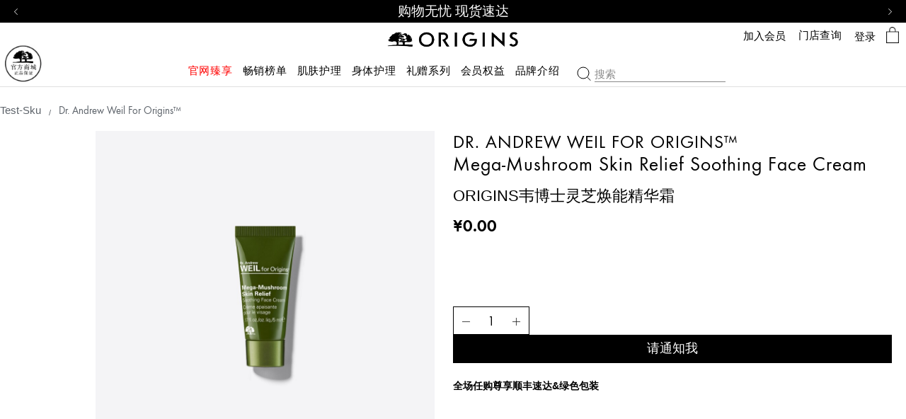

--- FILE ---
content_type: text/html; charset=utf-8
request_url: https://www.origins.com.cn/product/16017/31556/all/test-sku/dr-andrew-weil-for-originstm/mega-mushroom-skin-relief-soothing-face-cream
body_size: 71358
content:
<!DOCTYPE html><!--[if IEMobile 7 ]><html class="no-js iem7" lang="zh-CN" dir="ltr"><![endif]--><!--[if lt IE 7 ]><html class="no-js ie6 oldie" lang="zh-CN" dir="ltr"><![endif]--><!--[if IE 7 ]><html class="no-js ie7 oldie" lang="zh-CN" dir="ltr"><![endif]--><!--[if IE 8 ]><html class="no-js ie8 oldie" lang="zh-CN" dir="ltr"><![endif]--><!--[if (gte IE 9)|(gt IEMobile 7)|!(IEMobile)|!(IE)]><!--><html class="no-js" lang="zh-CN" dir="ltr"><!--<![endif]--><head><meta http-equiv="X-UA-Compatible" content="IE=edge,chrome=1"><meta property="og:description" content="" /><meta name="description" content="" /><meta property="keywords" content="" /><meta property="og:image" content="/" /><link rel="alternate" hreflang="zh-cn" href="https://www.origins.com.cn/product/16017/31556/all/test-sku/dr-andrew-weil-for-originstm/mega-mushroom-skin-relief-soothing-face-cream" /><meta charset="utf-8" /><link rel="preload" fetchpriority="high" as="image" imagesrcset="/media/export/cms/products/1000x1000/origins_sku_0L7M40_1000x1000_0.jpg" /><link rel="preconnect" href="https://js.sentry-cdn.com" crossorigin="anonymous" /><link rel="preload" as="font" crossorigin="anonymous" href="/_fonts/origins/Futura/Futura.woff2" /><link rel="preload" as="font" crossorigin="anonymous" href="/_fonts/origins/Futura/FuturaDem.woff2" /><link rel="preload" as="font" crossorigin="anonymous" href="/_fonts/origins/Futura/FuturaMed.woff2" /><link rel="alternate" media="handheld" href="https://m.origins.com.cn/product/16017/31556/all/test-sku/dr-andrew-weil-for-originstm/mega-mushroom-skin-relief-soothing-face-cream" /><link rel="alternate" media="only screen and (max-width: 640px)" href="https://m.origins.com.cn/product/16017/31556/all/test-sku/dr-andrew-weil-for-originstm/mega-mushroom-skin-relief-soothing-face-cream" /><link rel="shortcut icon" href="/media/images/favicon.ico" /><script type="application/ld+json">{"@context":"http://schema.org/","@type":"Product","name":"Dr. Andrew Weil for Origins™","image":"https://www.origins.com.cn/media/export/cms/products/1000x1000/origins_sku_0L7M40_1000x1000_0.jpg","description":"Dr. Andrew Weil for Origins™","url":"https://www.origins.com.cn/product/16017/31556/all/test-sku/dr-andrew-weil-for-originstm/mega-mushroom-skin-relief-soothing-face-cream","brand":{"@type":"Brand","name":"Origins悦木之源官方购物网站","image":"https://www.origins.com.cn/sites/origins/themes/or_base/img/icons/src/logo.svg","url":"https://www.origins.com.cn/"},"sku":"0L7M40","offers":[{"@type":"Offer","seller":{"@type":"Organization","name":"Origins悦木之源官方购物网站"},"image":"https://www.origins.com.cn/media/export/cms/products/600x600_gray/origins_sku_0L7M40_600x600_gray_0.jpg","priceCurrency":"CNY","price":null,"itemCondition":"https://schema.org/NewCondition","availability":"http://schema.org/OutOfStock","sku":"0L7M40"}]}</script><script type="application/json" id="page_data">{"analytics-datalayer":{"product_category":["CAT16017"],"product_base_id":[31556],"product_shade":[null],"datalayer_events":[],"product_name":["Dr. Andrew Weil for Origins\u2122"],"product_short_desc":[null],"product_sku":["SKU57105"],"product_product_code":["0L7M40"],"product_was_price":[""],"product_price":["0"],"product_sku_large_image_url":[null],"product_url":["\/product\/16017\/31556\/all\/test-sku\/dr-andrew-weil-for-originstm\/mega-mushroom-skin-relief-soothing-face-cream"],"product_size":["5ml"],"product_id":["PROD31556"],"active_checkout_panel":null,"page_type":"product"},"catalog-spp":{"products":[{"MISC_FLAG":0,"DESCRIPTION":null,"path":"CAT16017PROD31556","price_range":"\u00a50.00 ","VIDEO_SOURCE_1":null,"RATING_RANGE":null,"META_DESCRIPTION":null,"MEDIUM_IMAGE":null,"PROMO_MESSAGING":null,"worksWith":[],"shaded":0,"VIDEO_SOURCE_3":null,"IMAGE_M":["\/media\/export\/cms\/products\/200x250\/origins_sku_0L7M40_200x250_0.jpg"],"AVERAGE_RATING_ROUNDED":null,"IMAGE_L":["\/media\/export\/cms\/products\/500x625\/origins_sku_0L7M40_500x625_0.png"],"VIDEO_POSTER_3":null,"IMAGE_XL":["\/media\/export\/cms\/products\/750x938\/origins_sku_0L7M40_750x938_0.png"],"SMALL_IMAGE":null,"KEY_INGREDIENT":null,"RATING_IMAGE":"\/media\/export\/cms\/images\/global\/transparent.gif","sized":0,"LARGE_IMAGE_V2":["\/media\/export\/cms\/products\/1000x1000\/origins_sku_0L7M40_1000x1000_0.jpg"],"PRODUCT_ID":"PROD31556","RECOMMENDED_COUNT":null,"skus":[{"MISC_FLAG":0,"path":"CAT16017PROD31556SKU57105","IS_SPECIAL_PURPOSE_COSMETIC":null,"isOrderable":0,"SKU_BASE_ID":57105,"PRODUCT_SIZE":"5ml","formattedPrice":"\u00a50.00 ","ILN_FORMULATED_WITHOUT":null,"rs_sku_image":["\/media\/export\/cms\/products\/600x600_gray\/origins_sku_0L7M40_600x600_gray_0.jpg","\/media\/export\/cms\/products\/600x600_gray\/origins_sku_0L7M40_600x600_gray_1.jpg"],"formattedUnitPrice":"","MEDIUM_IMAGE":null,"rs_sku_pc":"0L7M40","PRICE2":null,"isComingSoon":0,"ILN_LISTING":"\u003C\u6210\u5206\u003E\uff1a\u6c34\u3001\u8f9b\u9178\/\u7678\u9178\u7518\u6cb9\u4e09\u916f\u3001\u8089\u8c46\u853b\u9187\u8089\u8c46\u853b\u9178\u916f\u3001\u970d\u970d\u5df4\u7c7d\u6cb9\u3001\u786c\u8102\u9178\u3001PEG-100 \u786c\u8102\u9178\u916f\u3001\u9cb8\u8721\u9187\u3001\u53cc-\u4e8c\u7518\u6cb9\u591a\u9170\u57fa\u5df1\u4e8c\u9178\u916f-2\u3001\u9cb8\u8721\u786c\u8102\u9187\u3001\u4e01\u4e8c\u9187\u3001\u5c71\u5d5b\u9187\u3001\u6cb9\u6a44\u6984\u679c\u6cb9\u3001\u805a\u4e8c\u7532\u57fa\u7845\u6c27\u70f7\u3001\u9cb8\u8721\u786c\u8102\u9187\u805a\u919a-20\u3001\u805a\u5c71\u68a8\u9187\u916f-20\u3001\u82ef\u6c27\u4e59\u9187\u3001\u7518\u6cb9\u786c\u8102\u9178\u916f\u3001\u8f9b\u7518\u9187\u3001\u5361\u6ce2\u59c6\u3001\u6c22\u6c27\u5316\u94be\u3001\u751c\u6a59\u679c\u76ae\u6cb9\u3001\u6cb9\u6a44\u6984\u679c\u63d0\u53d6\u7269\u3001\u5e7f\u897f\u6c99\u67d1\u679c\u76ae\u6cb9\u3001\u6c99\u68d8\u679c\u63d0\u53d6\u7269\u3001\u85b0\u8863\u8349\u6cb9\u3001\u9999\u53f6\u5929\u7afa\u8475\u82b1\u6cb9\u3001\u900f\u660e\u8d28\u9178\u94a0\u3001\u5c71\u68a8\u9178\u94be\u3001\u6297\u574f\u8840\u9178\u78f7\u9178\u916f\u9541\u3001\u4e9a\u6cb9\u9178\u3001\u7761\u83dc\u53f6\u63d0\u53d6\u7269\u3001\u5e1a\u77f3\u6960\u63d0\u53d6\u7269\u3001\u9ec4\u539f\u80f6\u3001\u5e7f\u85ff\u9999\u6cb9\u3001\u4e73\u9999\u6cb9\u3001\u751f\u80b2\u915a\u7c7b\u3001\u8d64\u829d\u63d0\u53d6\u7269\u3001\u5c0f\u9ea6\u9eb8\u63d0\u53d6\u7269\u3001\u68d5\u6988\u6cb9\u3001\u51ac\u866b\u590f\u8349\u63d0\u53d6\u7269\u3001\u59dc\u6839\u63d0\u53d6\u7269\u3001\u5411\u65e5\u8475\u7c7d\u6cb9\u3001\u7cca\u7cbe\u3001\u6866\u8910\u5b54\u83cc\u83cc\u6838\u63d0\u53d6\u7269\u3001\u5411\u65e5\u8475\u7c7d\u63d0\u53d6\u7269\u3001\u751f\u80b2\u915a(\u7ef4\u751f\u7d20E)\u3001\u89d2\u9ca8\u70ef\u3001\u690d\u7269\u753e\u9187\u7c7b\u3001\u7ea4\u7ef4\u7d20\u3001\u5965\u6c0f\u6d77\u85fb\u63d0\u53d6\u7269\u3001\u5723\u7f57\u52d2\u53f6\u63d0\u53d6\u7269\u3001\u6c34\u98de\u84df\u679c\u63d0\u53d6\u7269\u3001\u59dc\u9ec4\u6839\u63d0\u53d6\u7269\u3002","RELEASE_DATE":null,"PROMO_MESSAGING":null,"SKU_ID":"SKU57105","EXPIRATION_DATE":null,"formattedPrice2":"\u00a50.00 ","worksWith":null,"ILN_NUMBER":null,"formattedFuturePrice":"\u00a50.00 ","rs_sku_limited_remaining":0,"PARENT_CAT_ID":"CAT16017","COUNTRY_OF_ORIGIN":null,"SAFETY_GUIDANCE":null,"isOutOfStock":1,"HEX_VALUE_STRING":"","DISPLAY_ORDER":0,"MISC_FLAG_TEXT":null,"SMALL_IMAGE":null,"loyaltyPoints":null,"SMOOSH_PATH_STRING":null,"isShoppable":0,"APPROVAL_DESCRIPTION":null,"isLimitedRemaining":0,"REFILLABLE":0,"LARGE_IMAGE":null,"LARGE_IMAGE_V2":["\/media\/export\/cms\/products\/1000x1000\/origins_sku_0L7M40_1000x1000_0.jpg"],"rs_sku_price":0,"PRICE":0,"SHADENAME":null,"PRODUCT_ID":"PROD31556","FUTURE_PRICE":null,"PRODUCT_CODE":"0L7M40","LIFE_OF_PRODUCT":2,"FORCE_SORT":null,"highVelocityQty":-1,"DISCONTINUED_TEXT":"\u54c1\u724c: origins\/\u60a6\u6728\u4e4b\u6e90\u003Cbr\u003E\u4ea7\u54c1\u540d\u79f0: ORIGINS\u97e6\u535a\u58eb\u7075\u829d\u7115\u80fd\u597d\u5e95\u5b50\u7cbe\u534e\u971c\u003Cbr\u003E\u4ea7\u5730: \u7f8e\u56fd\u003Cbr\u003E\u7cbe\u8403\u73cd\u7a00\u8d64\u829d\uff0c\u7531\u5185\u4fee\u62a4\u808c\u5e95\u53d7\u635f\uff0c\u8f85\u4ee5\u53e4\u6e90\u6c99\u68d8\u679c\uff0c\u7531\u5916\u5b89\u629a\u8106\u5f31\u808c\u80a4\u3002\u8d28\u5730\u76c8\u6da6\uff0c\u5feb\u901f\u5438\u6536\uff0c\u5f3a\u97e7\u808c\u5e95\uff0c\u8fd8\u539f\u808c\u80a4\u597d\u5e95\u5b50\u3002\u003Cbr\u003E\u003C\u4f7f\u7528\u65b9\u6cd5\u003E\uff1a\u6bcf\u65e5\u65e9\u665a\uff0c\u53d6\u9002\u91cf\u672c\u4ea7\u54c1\u5747\u5300\u6d82\u62b9\u4e8e\u9762\u90e8\u808c\u80a4\u3002\u5efa\u8bae\u53ef\u914d\u5408\u97e6\u535a\u58eb\u7075\u829d\u7115\u80fd\u7cbe\u534e\u6c34\u548c\u7cbe\u534e\u7d20\uff0c\u5feb\u901f\u8fd8\u539f\u808c\u80a4\u597d\u5e95\u5b50\u3002\u003Cbr\u003E\u003C\u6ce8\u610f\u003E\uff1a\u5982\u6709\u4e0d\u9002\uff0c\u8bf7\u505c\u6b62\u4f7f\u7528.\u003Cbr\u003E\u6279\u51c6\/\u5907\u6848\u6587\u53f7: \u56fd\u5986\u5907\u8fdb\u5b57J20179505\u003Cbr\u003E\u7ecf\u9500\u5546\u4f01\u4e1a\u540d\u79f0\u548c\u5730\u5740:\u96c5\u8bd7\u5170\u9edb\uff08\u4e0a\u6d77\uff09\u5546\u8d38\u6709\u9650\u516c\u53f8\uff1b\u4e0a\u6d77\u5e02\u95f5\u884c\u533a\u91d1\u90fd\u8def3688\u53f7301\u3001302\u3001306\u5ba4","isSoldOut":0,"UPC_CODE":"717334196971","isPreOrder":0,"MEDIUM_IMAGE_V2":["\/media\/export\/cms\/products\/600x600_gray\/origins_sku_0L7M40_600x600_gray_0.jpg","\/media\/export\/cms\/products\/600x600_gray\/origins_sku_0L7M40_600x600_gray_1.jpg"],"SHADE_DESCRIPTION":null,"INVENTORY_STATUS":2,"DISPLAY_STATUS":7,"rs_sku_availability":0,"formattedTaxedPrice":"\u00a50.00 ","SMALL_IMAGE_V2":["\/media\/export\/cms\/products\/100x100\/origins_sku_0L7M40_100x100_0.jpg"],"shadeMenuLabel":null}],"PROD_RGN_NAME":"Dr. Andrew Weil for Origins\u2122","rs_default_pc":"0L7M40","rs_default_rating":0,"RECOMMENDED_PERCENT":null,"COMMENTS":null,"GIFT_GUIDE_WHO":null,"ATTRIBUTE_DESC_2":[],"taxPriceRange":"\u00a50.00 ","priceRange":"\u00a50.00 ","ATTRIBUTE_DESC_1":[],"TOTAL_REVIEW_COUNT":null,"VIDEO_PROVIDER_3":null,"AVERAGE_RATING":null,"rs_default_image":["\/media\/export\/cms\/products\/1000x1000\/origins_sku_0L7M40_1000x1000_0.jpg"],"GIFTS_FOR_WHOM":null,"ONLY_RATINGS_COUNT":null,"ATTRIBUTE_DESC_3":[],"ATTRIBUTE_BENEFIT":null,"rs_default_count":null,"PRODUCT_USAGE":null,"ATTRIBUTE_DESC_4":[],"url":"\/product\/16017\/31556\/all\/test-sku\/dr-andrew-weil-for-originstm\/mega-mushroom-skin-relief-soothing-face-cream","rs_default_desc":null,"buildCanonicalURL":"\/product\/16017\/31556\/all\/test-sku\/dr-andrew-weil-for-originstm\/mega-mushroom-skin-relief-soothing-face-cream","VIDEO_POSTER_1":null,"rs_default_name":"Dr. Andrew Weil for Origins\u2122","VIDEO_PROVIDER_2":null,"PARENT_CAT_ID":"CAT16017","VIDEO_POSTER_2":null,"VIDEO_PROVIDER_1":null,"REC_SKIN_TYPE":null,"rs_default_url":"\/product\/16017\/31556\/all\/test-sku\/dr-andrew-weil-for-originstm\/mega-mushroom-skin-relief-soothing-face-cream","MISC_FLAG_TEXT":null,"DEFAULT_CAT_ID":"CAT16017","AVERAGE_RATING_PERCENT":null,"isShoppable":0,"rs_default_currency":"\u00a5","LARGE_IMAGE":["\/media\/export\/cms\/products\/500x625\/origins_sku_0L7M40_500x625_0.png"],"IMAGE_S":["\/media\/export\/cms\/products\/66x94\/origins_sku_0L7M40_66x94_0.jpg"],"SUB_LINE":"ORIGINS\u97e6\u535a\u58eb\u7075\u829d\u7115\u80fd\u7cbe\u534e\u971c","FORCE_SORT":null,"NUMBER_OF_ALT_IMAGES":null,"SHORT_DESC":null,"VIDEO_SOURCE_2":null,"PROD_RGN_SUBHEADING":"Mega-Mushroom Skin Relief Soothing Face Cream","MEDIUM_IMAGE_V2":null,"ACTIVE_INGREDIENT":null,"DISPLAY_STATUS":7,"category":{"META_DESCRIPTION":null,"CATEGORY_NAME":"test-sku","SEO_URL":"\/products\/16017\/all\/test-sku","CAT_BASE_ID":16017,"CATEGORY_ID":"CAT16017"},"SMALL_IMAGE_V2":null,"PROD_BASE_ID":31556,"defaultSku":{"MISC_FLAG":0,"path":"CAT16017PROD31556SKU57105","IS_SPECIAL_PURPOSE_COSMETIC":null,"isOrderable":0,"SKU_BASE_ID":57105,"PRODUCT_SIZE":"5ml","formattedPrice":"\u00a50.00 ","ILN_FORMULATED_WITHOUT":null,"rs_sku_image":["\/media\/export\/cms\/products\/600x600_gray\/origins_sku_0L7M40_600x600_gray_0.jpg","\/media\/export\/cms\/products\/600x600_gray\/origins_sku_0L7M40_600x600_gray_1.jpg"],"formattedUnitPrice":"","MEDIUM_IMAGE":null,"rs_sku_pc":"0L7M40","PRICE2":null,"isComingSoon":0,"ILN_LISTING":"\u003C\u6210\u5206\u003E\uff1a\u6c34\u3001\u8f9b\u9178\/\u7678\u9178\u7518\u6cb9\u4e09\u916f\u3001\u8089\u8c46\u853b\u9187\u8089\u8c46\u853b\u9178\u916f\u3001\u970d\u970d\u5df4\u7c7d\u6cb9\u3001\u786c\u8102\u9178\u3001PEG-100 \u786c\u8102\u9178\u916f\u3001\u9cb8\u8721\u9187\u3001\u53cc-\u4e8c\u7518\u6cb9\u591a\u9170\u57fa\u5df1\u4e8c\u9178\u916f-2\u3001\u9cb8\u8721\u786c\u8102\u9187\u3001\u4e01\u4e8c\u9187\u3001\u5c71\u5d5b\u9187\u3001\u6cb9\u6a44\u6984\u679c\u6cb9\u3001\u805a\u4e8c\u7532\u57fa\u7845\u6c27\u70f7\u3001\u9cb8\u8721\u786c\u8102\u9187\u805a\u919a-20\u3001\u805a\u5c71\u68a8\u9187\u916f-20\u3001\u82ef\u6c27\u4e59\u9187\u3001\u7518\u6cb9\u786c\u8102\u9178\u916f\u3001\u8f9b\u7518\u9187\u3001\u5361\u6ce2\u59c6\u3001\u6c22\u6c27\u5316\u94be\u3001\u751c\u6a59\u679c\u76ae\u6cb9\u3001\u6cb9\u6a44\u6984\u679c\u63d0\u53d6\u7269\u3001\u5e7f\u897f\u6c99\u67d1\u679c\u76ae\u6cb9\u3001\u6c99\u68d8\u679c\u63d0\u53d6\u7269\u3001\u85b0\u8863\u8349\u6cb9\u3001\u9999\u53f6\u5929\u7afa\u8475\u82b1\u6cb9\u3001\u900f\u660e\u8d28\u9178\u94a0\u3001\u5c71\u68a8\u9178\u94be\u3001\u6297\u574f\u8840\u9178\u78f7\u9178\u916f\u9541\u3001\u4e9a\u6cb9\u9178\u3001\u7761\u83dc\u53f6\u63d0\u53d6\u7269\u3001\u5e1a\u77f3\u6960\u63d0\u53d6\u7269\u3001\u9ec4\u539f\u80f6\u3001\u5e7f\u85ff\u9999\u6cb9\u3001\u4e73\u9999\u6cb9\u3001\u751f\u80b2\u915a\u7c7b\u3001\u8d64\u829d\u63d0\u53d6\u7269\u3001\u5c0f\u9ea6\u9eb8\u63d0\u53d6\u7269\u3001\u68d5\u6988\u6cb9\u3001\u51ac\u866b\u590f\u8349\u63d0\u53d6\u7269\u3001\u59dc\u6839\u63d0\u53d6\u7269\u3001\u5411\u65e5\u8475\u7c7d\u6cb9\u3001\u7cca\u7cbe\u3001\u6866\u8910\u5b54\u83cc\u83cc\u6838\u63d0\u53d6\u7269\u3001\u5411\u65e5\u8475\u7c7d\u63d0\u53d6\u7269\u3001\u751f\u80b2\u915a(\u7ef4\u751f\u7d20E)\u3001\u89d2\u9ca8\u70ef\u3001\u690d\u7269\u753e\u9187\u7c7b\u3001\u7ea4\u7ef4\u7d20\u3001\u5965\u6c0f\u6d77\u85fb\u63d0\u53d6\u7269\u3001\u5723\u7f57\u52d2\u53f6\u63d0\u53d6\u7269\u3001\u6c34\u98de\u84df\u679c\u63d0\u53d6\u7269\u3001\u59dc\u9ec4\u6839\u63d0\u53d6\u7269\u3002","RELEASE_DATE":null,"PROMO_MESSAGING":null,"SKU_ID":"SKU57105","EXPIRATION_DATE":null,"formattedPrice2":"\u00a50.00 ","worksWith":null,"ILN_NUMBER":null,"formattedFuturePrice":"\u00a50.00 ","rs_sku_limited_remaining":0,"PARENT_CAT_ID":"CAT16017","COUNTRY_OF_ORIGIN":null,"SAFETY_GUIDANCE":null,"isOutOfStock":1,"HEX_VALUE_STRING":"","DISPLAY_ORDER":0,"MISC_FLAG_TEXT":null,"SMALL_IMAGE":null,"loyaltyPoints":null,"SMOOSH_PATH_STRING":null,"isShoppable":0,"APPROVAL_DESCRIPTION":null,"isLimitedRemaining":0,"REFILLABLE":0,"LARGE_IMAGE":null,"LARGE_IMAGE_V2":["\/media\/export\/cms\/products\/1000x1000\/origins_sku_0L7M40_1000x1000_0.jpg"],"rs_sku_price":0,"PRICE":0,"SHADENAME":null,"PRODUCT_ID":"PROD31556","FUTURE_PRICE":null,"PRODUCT_CODE":"0L7M40","LIFE_OF_PRODUCT":2,"FORCE_SORT":null,"highVelocityQty":-1,"DISCONTINUED_TEXT":"\u54c1\u724c: origins\/\u60a6\u6728\u4e4b\u6e90\u003Cbr\u003E\u4ea7\u54c1\u540d\u79f0: ORIGINS\u97e6\u535a\u58eb\u7075\u829d\u7115\u80fd\u597d\u5e95\u5b50\u7cbe\u534e\u971c\u003Cbr\u003E\u4ea7\u5730: \u7f8e\u56fd\u003Cbr\u003E\u7cbe\u8403\u73cd\u7a00\u8d64\u829d\uff0c\u7531\u5185\u4fee\u62a4\u808c\u5e95\u53d7\u635f\uff0c\u8f85\u4ee5\u53e4\u6e90\u6c99\u68d8\u679c\uff0c\u7531\u5916\u5b89\u629a\u8106\u5f31\u808c\u80a4\u3002\u8d28\u5730\u76c8\u6da6\uff0c\u5feb\u901f\u5438\u6536\uff0c\u5f3a\u97e7\u808c\u5e95\uff0c\u8fd8\u539f\u808c\u80a4\u597d\u5e95\u5b50\u3002\u003Cbr\u003E\u003C\u4f7f\u7528\u65b9\u6cd5\u003E\uff1a\u6bcf\u65e5\u65e9\u665a\uff0c\u53d6\u9002\u91cf\u672c\u4ea7\u54c1\u5747\u5300\u6d82\u62b9\u4e8e\u9762\u90e8\u808c\u80a4\u3002\u5efa\u8bae\u53ef\u914d\u5408\u97e6\u535a\u58eb\u7075\u829d\u7115\u80fd\u7cbe\u534e\u6c34\u548c\u7cbe\u534e\u7d20\uff0c\u5feb\u901f\u8fd8\u539f\u808c\u80a4\u597d\u5e95\u5b50\u3002\u003Cbr\u003E\u003C\u6ce8\u610f\u003E\uff1a\u5982\u6709\u4e0d\u9002\uff0c\u8bf7\u505c\u6b62\u4f7f\u7528.\u003Cbr\u003E\u6279\u51c6\/\u5907\u6848\u6587\u53f7: \u56fd\u5986\u5907\u8fdb\u5b57J20179505\u003Cbr\u003E\u7ecf\u9500\u5546\u4f01\u4e1a\u540d\u79f0\u548c\u5730\u5740:\u96c5\u8bd7\u5170\u9edb\uff08\u4e0a\u6d77\uff09\u5546\u8d38\u6709\u9650\u516c\u53f8\uff1b\u4e0a\u6d77\u5e02\u95f5\u884c\u533a\u91d1\u90fd\u8def3688\u53f7301\u3001302\u3001306\u5ba4","isSoldOut":0,"UPC_CODE":"717334196971","isPreOrder":0,"MEDIUM_IMAGE_V2":["\/media\/export\/cms\/products\/600x600_gray\/origins_sku_0L7M40_600x600_gray_0.jpg","\/media\/export\/cms\/products\/600x600_gray\/origins_sku_0L7M40_600x600_gray_1.jpg"],"SHADE_DESCRIPTION":null,"INVENTORY_STATUS":2,"DISPLAY_STATUS":7,"rs_sku_availability":0,"formattedTaxedPrice":"\u00a50.00 ","SMALL_IMAGE_V2":["\/media\/export\/cms\/products\/100x100\/origins_sku_0L7M40_100x100_0.jpg"]},"show_attr_label":false,"IMAGE_GROUP":[]}]}}</script><link sizes="180x180" href="/sites/origins/themes/or_base/apple-touch-icon.png" rel="apple-touch-icon" /><link sizes="32x32" href="/sites/origins/themes/or_base/favicon-32x32.png" rel="icon" /><link sizes="16x16" href="/sites/origins/themes/or_base/favicon-16x16.png" rel="icon" /><link href="/sites/origins/themes/or_base/site.webmanifest" rel="manifest" /><link href="/sites/origins/themes/or_base/browserconfig.xml" name="msapplication-config" /><meta name="viewport" content="width=device-width, initial-scale=1.0" /><meta name="HandheldFriendly" content="true" /><meta name="MobileOptimized" content="width" /><meta http-equiv="cleartype" content="on" /><link rel="canonical" href="https://www.origins.com.cn/product/16017/31556/all/test-sku/dr-andrew-weil-for-originstm/mega-mushroom-skin-relief-soothing-face-cream" /><meta property="og:site_name" content="Origins悦木之源官方购物网站" /><meta property="og:type" content="article" /><meta property="og:url" content="https://www.origins.com.cn/product/16017/31556/all/test-sku/dr-andrew-weil-for-originstm/mega-mushroom-skin-relief-soothing-face-cream" /><meta property="og:title" content="Dr. Andrew Weil for Origins™ Mega-Mushroom Skin Relief Soothing Face Cream | Origins悦木之源官方购物网站" /><title>Dr. Andrew Weil for Origins™ Mega-Mushroom Skin Relief Soothing Face Cream | Origins悦木之源官方购物网站</title><link rel="stylesheet" href="/sites/origins/files/css/css_zkuuYvzXmufjkfbLPwtQh-M6oy1CnonS6FR8cOOBzZM2.css" media="screen" /><link rel="stylesheet" href="/sites/origins/files/css/css_cfOMT6XIniXXja2kUbvROl_YTvTHblxAnbZLoM8dI3U2.css" media="screen" /><link rel="stylesheet" href="/sites/origins/files/css/css_Ffv_ZpzvSm7raAOnvVDNG8dHIv3nGG7fR-Qaa5tUMwY2.css" media="screen" /><link rel="stylesheet" href="/sites/origins/files/css/css_m6b6KgJCOALclaLXmpHEXNgoE4HcUKMYs5ib5PdAIUo2.css" media="screen" /><link rel="stylesheet" href="/sites/origins/files/css/css_qftzPCDyfX8IpZxpCZ8YH1xLjRGWnYC0C3a2_EdwJdw2.css" media="screen" /><style media="screen">h1,h2,h3{letter-spacing:0;line-height:normal;font-weight:initial}h1{text-transform:uppercase;font-size:32px;line-height:normal;font-family:Futura-Demi,sans-serif;letter-spacing:normal;-webkit-text-stroke:.9px}@media (min-width:768px){h1{font-weight:700;font-size:60px;-webkit-text-stroke:0}}h2{text-transform:uppercase;font-size:18px;line-height:normal;font-family:Futura-Demi,sans-serif;text-transform:none}@media (min-width:768px){h2{font-size:32px}}h3,h4{font-size:18px;line-height:normal;font-family:Futura-Book,sans-serif;-webkit-text-stroke:.1px}@media (min-width:768px){h3,h4{font-size:24px;-webkit-text-stroke:0}}@use 'sass:selector';html{font-family:sans-serif;-ms-text-size-adjust:100%;-webkit-text-size-adjust:100%}body{margin:0}article,aside,details,figcaption,figure,footer,header,hgroup,main,menu,nav,section,summary{display:block}audio,canvas,progress,video{display:inline-block;vertical-align:baseline}audio:not([controls]){display:none;height:0}[hidden],template{display:none}a{background-color:transparent}a:active,a:hover{outline:0}abbr[title]{border-bottom:1px dotted}b,strong{font-weight:700}dfn{font-style:italic}.at-h2,h1{font-size:2em;margin:.67em 0}mark{background:#ff0;color:#000}small{font-size:80%}sub,sup{font-size:75%;line-height:0;position:relative;vertical-align:baseline}sup{top:-.5em}sub{bottom:-.25em}img{border:0}svg:not(:root){overflow:hidden}figure{margin:1em 40px}hr{-moz-box-sizing:content-box;box-sizing:content-box;height:0}pre{overflow:auto}code,kbd,pre,samp{font-family:monospace,monospace;font-size:1em}button,input,optgroup,select,textarea{color:inherit;font:inherit;margin:0}button{overflow:visible}button,select{text-transform:none}button,html input[type=button],input[type=reset],input[type=submit]{-webkit-appearance:button;cursor:pointer}button[disabled],html input[disabled]{cursor:default}button::-moz-focus-inner,input::-moz-focus-inner{border:0;padding:0}input{line-height:normal}input[type=checkbox],input[type=radio]{box-sizing:border-box;padding:0}input[type=number]::-webkit-inner-spin-button,input[type=number]::-webkit-outer-spin-button{height:auto}input[type=search]{-webkit-appearance:textfield;-moz-box-sizing:content-box;-webkit-box-sizing:content-box;box-sizing:content-box}input[type=search]::-webkit-search-cancel-button,input[type=search]::-webkit-search-decoration{-webkit-appearance:none}fieldset{border:1px solid #c0c0c0;margin:0 2px;padding:.35em .625em .75em}legend{border:0;padding:0}textarea{overflow:auto}optgroup{font-weight:700}table{border-collapse:collapse;border-spacing:0}td,th{padding:0}.at-h3{font-size:1.5em;margin:.83em 0}.at-h4{display:block;margin-top:1.33em;margin-bottom:1.33em;font-weight:700;font-size:18px}#colorbox div,*,:after,:before{-webkit-box-sizing:border-box;-moz-box-sizing:border-box;box-sizing:border-box}@media screen and (min-width:321px){head{font-family:"xxsmall 321px"}}@media screen and (min-width:481px){head{font-family:"xsmall 481px"}}@media screen and (min-width:641px){head{font-family:"small 641px"}}@media screen and (min-width:768px){head{font-family:"medium 768px"}}@media screen and (min-width:1024px){head{font-family:"landscape 1024px"}}@media screen and (min-width:1025px){head{font-family:"large 1025px"}}head{clear:both}head title{font-family:"xxsmall 321px, xsmall 481px, small 641px, medium 768px, landscape 1024px, large 1025px"}html.js .js_hidden,html.no-js .nojs_hidden{display:none}body{color:#000;font-size:18px;line-height:1.45em;letter-spacing:.01em}body{font-family:Futura-Book,sans-serif;letter-spacing:0;font-weight:400;line-height:1.2}img{max-width:100%;height:auto}a{color:inherit;text-decoration:inherit}p{margin-bottom:1em;margin-top:.4em;vertical-align:top}a:focus{outline:0}table{width:100%;table-layout:fixed}table td,table th{padding:1em}fieldset{border:none;padding:0}fieldset legend{display:none}.icon--account:before{content:""}.icon--arrow--down:before{content:""}.icon--arrow--right:before{content:""}.icon--arrow:before{content:""}.icon--carat--l:before{content:""}.icon--carat--r:before{content:""}.icon--caret--down:before{content:""}.icon--caret--left:before{content:""}.icon--caret--right:before{content:""}.icon--caret--up:before{content:""}.icon--cart:before{content:""}.icon--checkbox--checked:before{content:""}.icon--checkbox:before{content:""}.icon--circle-arrow--left:before{content:""}.icon--circle-arrow--right:before{content:""}.icon--close:before{content:""}.icon--email:before{content:""}.icon--facebook:before{content:""}.icon--gift-icon:before{content:""}.icon--giftbox:before{content:""}.icon--hamburger:before{content:""}.icon--heart--selected:before{content:""}.icon--heart:before{content:""}.icon--instagram:before{content:""}.icon--journey--commitment:before{content:""}.icon--journey--fingerprint:before{content:""}.icon--journey--formulate:before{content:""}.icon--journey--source:before{content:""}.icon--livechat:before{content:""}.icon--location--filled:before{content:""}.icon--location:before{content:""}.icon--logo--solid:before{content:""}.icon--logo:before{content:""}.icon--minus:before{content:""}.icon--my-origins:before{content:""}.icon--pinterest:before{content:""}.icon--play:before{content:""}.icon--plus:before{content:""}.icon--product-attribute--acne:before{content:""}.icon--product-attribute--age-prevention:before{content:""}.icon--product-attribute--ageless-skin:before{content:""}.icon--product-attribute--basic:before{content:""}.icon--product-attribute--dark-spot:before{content:""}.icon--product-attribute--dry:before{content:""}.icon--product-attribute--hydration:before{content:""}.icon--product-attribute--lifting:before{content:""}.icon--product-attribute--normal:before{content:""}.icon--product-attribute--oily:before{content:""}.icon--product-attribute--redness:before{content:""}.icon--product-attribute--renewal:before{content:""}.icon--product-attribute--wrinkle:before{content:""}.icon--question-mark:before{content:""}.icon--radio--checked:before{content:""}.icon--radio:before{content:""}.icon--search-v2:before{content:""}.icon--search:before{content:""}.icon--stores:before{content:""}.icon--twitter:before{content:""}.icon--wechat:before{content:""}.icon--whatsapp:before{content:""}.icon--youtube:before{content:""}.icon{font-family:icons;display:inline-block;vertical-align:middle;line-height:1;font-weight:400;font-style:normal;speak:none;text-decoration:inherit;text-transform:none;text-rendering:optimizeLegibility;-webkit-font-smoothing:antialiased;-moz-osx-font-smoothing:grayscale}.icon--replace-text{position:relative;right:9999px}.icon--replace-text:before{position:absolute;height:100%;text-align:center;top:0;right:-9999px}.hidden{display:none!important;visibility:hidden}.visuallyhidden{border:0;clip:rect(0 0 0 0);height:1px;margin:-1px;overflow:hidden;padding:0;position:absolute;width:1px}.visuallyhidden.focusable:active,.visuallyhidden.focusable:focus{clip:auto;height:auto;margin:0;overflow:visible;position:static;width:auto}.display-flex{display:flex;flex-flow:column}.full-w-h{width:100%;height:100%}.invisible{visibility:hidden}.clearfix::after{content:'';display:table;clear:both}.align-left{text-align:left}.align-center{text-align:center}.align-right{text-align:right}.float-left{float:left}.float-right{float:right}.float-none{float:none}.clear-left{clear:left}.clear-right{clear:right}.clear,.clear-both{clear:both}.fluid-image{max-width:100%;width:100%;height:auto;display:block}.wrapper{max-width:1280px;padding:0 20px;margin:auto}.elc-user-state-logged-in .guest-content{display:none!important}.elc-user-state-anonymous .logged-in-content{display:none!important}.mobile-hidden{display:none}@media (min-width:768px){.mobile-hidden{display:block}}@media (min-width:768px){.pc-hidden,.pc-hidden--inline,.pc-hidden--inline-block{display:none}}.mobile-hidden--inline{display:none}@media (min-width:768px){.mobile-hidden--inline{display:inline}}.mobile-hidden--inline-block{display:none}@media (min-width:768px){.mobile-hidden--inline-block{display:inline-block}}.content-anchor{margin-top:-120px;position:absolute}.clickable{cursor:pointer}.absolute-position{position:absolute;z-index:2}.full-width,.max-width-1070,.max-width-1280,.max-width-1800,.max-width-960{margin-left:auto;margin-right:auto}.full-width{width:100%;max-width:100%}.max-width-960{max-width:960px}.max-width-1070{max-width:1070px}.max-width-1280{max-width:1280px}.max-width-1800{max-width:1800px}.max-width-5{max-width:5%}.max-width-px-5{max-width:50px}.margin-px-5{margin:5px}.margin-right-5{margin-right:5%}.margin-left-5{margin-left:5%}.margin-px-right-5{margin-right:5px}.margin-px-right-large-5{margin-right:50px}.margin-px-left-5{margin-left:5px}.margin-px-left-large-5{margin-left:50px}.margin-px-bottom-5{margin-bottom:5px}.padding-px-5{padding:5px}.padding-right-5{padding-right:5%}.padding-left-5{padding-left:5%}.padding-px-right-5{padding-right:5px}.padding-px-right-large-5{padding-right:50px}.padding-px-left-5{padding-left:5px}.padding-px-left-large-5{padding-left:50px}.padding-px-top-5{padding-top:5px}.padding-top-5{padding-top:5%}.padding-px-bottom-5{padding-bottom:5px}.padding-bottom-5{padding-bottom:5%}.max-width-10{max-width:10%}.max-width-px-10{max-width:100px}.margin-px-10{margin:10px}.margin-right-10{margin-right:10%}.margin-left-10{margin-left:10%}.margin-px-right-10{margin-right:10px}.margin-px-right-large-10{margin-right:100px}.margin-px-left-10{margin-left:10px}.margin-px-left-large-10{margin-left:100px}.margin-px-bottom-10{margin-bottom:10px}.padding-px-10{padding:10px}.padding-right-10{padding-right:10%}.padding-left-10{padding-left:10%}.padding-px-right-10{padding-right:10px}.padding-px-right-large-10{padding-right:100px}.padding-px-left-10{padding-left:10px}.padding-px-left-large-10{padding-left:100px}.padding-px-top-10{padding-top:10px}.padding-top-10{padding-top:10%}.padding-px-bottom-10{padding-bottom:10px}.padding-bottom-10{padding-bottom:10%}.max-width-15{max-width:15%}.max-width-px-15{max-width:150px}.margin-px-15{margin:15px}.margin-right-15{margin-right:15%}.margin-left-15{margin-left:15%}.margin-px-right-15{margin-right:15px}.margin-px-right-large-15{margin-right:150px}.margin-px-left-15{margin-left:15px}.margin-px-left-large-15{margin-left:150px}.margin-px-bottom-15{margin-bottom:15px}.padding-px-15{padding:15px}.padding-right-15{padding-right:15%}.padding-left-15{padding-left:15%}.padding-px-right-15{padding-right:15px}.padding-px-right-large-15{padding-right:150px}.padding-px-left-15{padding-left:15px}.padding-px-left-large-15{padding-left:150px}.padding-px-top-15{padding-top:15px}.padding-top-15{padding-top:15%}.padding-px-bottom-15{padding-bottom:15px}.padding-bottom-15{padding-bottom:15%}.max-width-20{max-width:20%}.max-width-px-20{max-width:200px}.margin-px-20{margin:20px}.margin-right-20{margin-right:20%}.margin-left-20{margin-left:20%}.margin-px-right-20{margin-right:20px}.margin-px-right-large-20{margin-right:200px}.margin-px-left-20{margin-left:20px}.margin-px-left-large-20{margin-left:200px}.margin-px-bottom-20{margin-bottom:20px}.padding-px-20{padding:20px}.padding-right-20{padding-right:20%}.padding-left-20{padding-left:20%}.padding-px-right-20{padding-right:20px}.padding-px-right-large-20{padding-right:200px}.padding-px-left-20{padding-left:20px}.padding-px-left-large-20{padding-left:200px}.padding-px-top-20{padding-top:20px}.padding-top-20{padding-top:20%}.padding-px-bottom-20{padding-bottom:20px}.padding-bottom-20{padding-bottom:20%}.max-width-25{max-width:25%}.max-width-px-25{max-width:250px}.margin-px-25{margin:25px}.margin-right-25{margin-right:25%}.margin-left-25{margin-left:25%}.margin-px-right-25{margin-right:25px}.margin-px-right-large-25{margin-right:250px}.margin-px-left-25{margin-left:25px}.margin-px-left-large-25{margin-left:250px}.margin-px-bottom-25{margin-bottom:25px}.padding-px-25{padding:25px}.padding-right-25{padding-right:25%}.padding-left-25{padding-left:25%}.padding-px-right-25{padding-right:25px}.padding-px-right-large-25{padding-right:250px}.padding-px-left-25{padding-left:25px}.padding-px-left-large-25{padding-left:250px}.padding-px-top-25{padding-top:25px}.padding-top-25{padding-top:25%}.padding-px-bottom-25{padding-bottom:25px}.padding-bottom-25{padding-bottom:25%}.max-width-30{max-width:30%}.max-width-px-30{max-width:300px}.margin-px-30{margin:30px}.margin-right-30{margin-right:30%}.margin-left-30{margin-left:30%}.margin-px-right-30{margin-right:30px}.margin-px-right-large-30{margin-right:300px}.margin-px-left-30{margin-left:30px}.margin-px-left-large-30{margin-left:300px}.margin-px-bottom-30{margin-bottom:30px}.padding-px-30{padding:30px}.padding-right-30{padding-right:30%}.padding-left-30{padding-left:30%}.padding-px-right-30{padding-right:30px}.padding-px-right-large-30{padding-right:300px}.padding-px-left-30{padding-left:30px}.padding-px-left-large-30{padding-left:300px}.padding-px-top-30{padding-top:30px}.padding-top-30{padding-top:30%}.padding-px-bottom-30{padding-bottom:30px}.padding-bottom-30{padding-bottom:30%}.max-width-35{max-width:35%}.max-width-px-35{max-width:350px}.margin-px-35{margin:35px}.margin-right-35{margin-right:35%}.margin-left-35{margin-left:35%}.margin-px-right-35{margin-right:35px}.margin-px-right-large-35{margin-right:350px}.margin-px-left-35{margin-left:35px}.margin-px-left-large-35{margin-left:350px}.margin-px-bottom-35{margin-bottom:35px}.padding-px-35{padding:35px}.padding-right-35{padding-right:35%}.padding-left-35{padding-left:35%}.padding-px-right-35{padding-right:35px}.padding-px-right-large-35{padding-right:350px}.padding-px-left-35{padding-left:35px}.padding-px-left-large-35{padding-left:350px}.padding-px-top-35{padding-top:35px}.padding-top-35{padding-top:35%}.padding-px-bottom-35{padding-bottom:35px}.padding-bottom-35{padding-bottom:35%}.max-width-40{max-width:40%}.max-width-px-40{max-width:400px}.margin-px-40{margin:40px}.margin-right-40{margin-right:40%}.margin-left-40{margin-left:40%}.margin-px-right-40{margin-right:40px}.margin-px-right-large-40{margin-right:400px}.margin-px-left-40{margin-left:40px}.margin-px-left-large-40{margin-left:400px}.margin-px-bottom-40{margin-bottom:40px}.padding-px-40{padding:40px}.padding-right-40{padding-right:40%}.padding-left-40{padding-left:40%}.padding-px-right-40{padding-right:40px}.padding-px-right-large-40{padding-right:400px}.padding-px-left-40{padding-left:40px}.padding-px-left-large-40{padding-left:400px}.padding-px-top-40{padding-top:40px}.padding-top-40{padding-top:40%}.padding-px-bottom-40{padding-bottom:40px}.padding-bottom-40{padding-bottom:40%}.max-width-45{max-width:45%}.max-width-px-45{max-width:450px}.margin-px-45{margin:45px}.margin-right-45{margin-right:45%}.margin-left-45{margin-left:45%}.margin-px-right-45{margin-right:45px}.margin-px-right-large-45{margin-right:450px}.margin-px-left-45{margin-left:45px}.margin-px-left-large-45{margin-left:450px}.margin-px-bottom-45{margin-bottom:45px}.padding-px-45{padding:45px}.padding-right-45{padding-right:45%}.padding-left-45{padding-left:45%}.padding-px-right-45{padding-right:45px}.padding-px-right-large-45{padding-right:450px}.padding-px-left-45{padding-left:45px}.padding-px-left-large-45{padding-left:450px}.padding-px-top-45{padding-top:45px}.padding-top-45{padding-top:45%}.padding-px-bottom-45{padding-bottom:45px}.padding-bottom-45{padding-bottom:45%}.max-width-50{max-width:50%}.max-width-px-50{max-width:500px}.margin-px-50{margin:50px}.margin-right-50{margin-right:50%}.margin-left-50{margin-left:50%}.margin-px-right-50{margin-right:50px}.margin-px-right-large-50{margin-right:500px}.margin-px-left-50{margin-left:50px}.margin-px-left-large-50{margin-left:500px}.margin-px-bottom-50{margin-bottom:50px}.padding-px-50{padding:50px}.padding-right-50{padding-right:50%}.padding-left-50{padding-left:50%}.padding-px-right-50{padding-right:50px}.padding-px-right-large-50{padding-right:500px}.padding-px-left-50{padding-left:50px}.padding-px-left-large-50{padding-left:500px}.padding-px-top-50{padding-top:50px}.padding-top-50{padding-top:50%}.padding-px-bottom-50{padding-bottom:50px}.padding-bottom-50{padding-bottom:50%}.max-width-55{max-width:55%}.max-width-px-55{max-width:550px}.margin-px-55{margin:55px}.margin-right-55{margin-right:55%}.margin-left-55{margin-left:55%}.margin-px-right-55{margin-right:55px}.margin-px-right-large-55{margin-right:550px}.margin-px-left-55{margin-left:55px}.margin-px-left-large-55{margin-left:550px}.margin-px-bottom-55{margin-bottom:55px}.padding-px-55{padding:55px}.padding-right-55{padding-right:55%}.padding-left-55{padding-left:55%}.padding-px-right-55{padding-right:55px}.padding-px-right-large-55{padding-right:550px}.padding-px-left-55{padding-left:55px}.padding-px-left-large-55{padding-left:550px}.padding-px-top-55{padding-top:55px}.padding-top-55{padding-top:55%}.padding-px-bottom-55{padding-bottom:55px}.padding-bottom-55{padding-bottom:55%}.max-width-60{max-width:60%}.max-width-px-60{max-width:600px}.margin-px-60{margin:60px}.margin-right-60{margin-right:60%}.margin-left-60{margin-left:60%}.margin-px-right-60{margin-right:60px}.margin-px-right-large-60{margin-right:600px}.margin-px-left-60{margin-left:60px}.margin-px-left-large-60{margin-left:600px}.margin-px-bottom-60{margin-bottom:60px}.padding-px-60{padding:60px}.padding-right-60{padding-right:60%}.padding-left-60{padding-left:60%}.padding-px-right-60{padding-right:60px}.padding-px-right-large-60{padding-right:600px}.padding-px-left-60{padding-left:60px}.padding-px-left-large-60{padding-left:600px}.padding-px-top-60{padding-top:60px}.padding-top-60{padding-top:60%}.padding-px-bottom-60{padding-bottom:60px}.padding-bottom-60{padding-bottom:60%}.max-width-65{max-width:65%}.max-width-px-65{max-width:650px}.margin-px-65{margin:65px}.margin-right-65{margin-right:65%}.margin-left-65{margin-left:65%}.margin-px-right-65{margin-right:65px}.margin-px-right-large-65{margin-right:650px}.margin-px-left-65{margin-left:65px}.margin-px-left-large-65{margin-left:650px}.margin-px-bottom-65{margin-bottom:65px}.padding-px-65{padding:65px}.padding-right-65{padding-right:65%}.padding-left-65{padding-left:65%}.padding-px-right-65{padding-right:65px}.padding-px-right-large-65{padding-right:650px}.padding-px-left-65{padding-left:65px}.padding-px-left-large-65{padding-left:650px}.padding-px-top-65{padding-top:65px}.padding-top-65{padding-top:65%}.padding-px-bottom-65{padding-bottom:65px}.padding-bottom-65{padding-bottom:65%}.max-width-70{max-width:70%}.max-width-px-70{max-width:700px}.margin-px-70{margin:70px}.margin-right-70{margin-right:70%}.margin-left-70{margin-left:70%}.margin-px-right-70{margin-right:70px}.margin-px-right-large-70{margin-right:700px}.margin-px-left-70{margin-left:70px}.margin-px-left-large-70{margin-left:700px}.margin-px-bottom-70{margin-bottom:70px}.padding-px-70{padding:70px}.padding-right-70{padding-right:70%}.padding-left-70{padding-left:70%}.padding-px-right-70{padding-right:70px}.padding-px-right-large-70{padding-right:700px}.padding-px-left-70{padding-left:70px}.padding-px-left-large-70{padding-left:700px}.padding-px-top-70{padding-top:70px}.padding-top-70{padding-top:70%}.padding-px-bottom-70{padding-bottom:70px}.padding-bottom-70{padding-bottom:70%}.max-width-75{max-width:75%}.max-width-px-75{max-width:750px}.margin-px-75{margin:75px}.margin-right-75{margin-right:75%}.margin-left-75{margin-left:75%}.margin-px-right-75{margin-right:75px}.margin-px-right-large-75{margin-right:750px}.margin-px-left-75{margin-left:75px}.margin-px-left-large-75{margin-left:750px}.margin-px-bottom-75{margin-bottom:75px}.padding-px-75{padding:75px}.padding-right-75{padding-right:75%}.padding-left-75{padding-left:75%}.padding-px-right-75{padding-right:75px}.padding-px-right-large-75{padding-right:750px}.padding-px-left-75{padding-left:75px}.padding-px-left-large-75{padding-left:750px}.padding-px-top-75{padding-top:75px}.padding-top-75{padding-top:75%}.padding-px-bottom-75{padding-bottom:75px}.padding-bottom-75{padding-bottom:75%}.max-width-80{max-width:80%}.max-width-px-80{max-width:800px}.margin-px-80{margin:80px}.margin-right-80{margin-right:80%}.margin-left-80{margin-left:80%}.margin-px-right-80{margin-right:80px}.margin-px-right-large-80{margin-right:800px}.margin-px-left-80{margin-left:80px}.margin-px-left-large-80{margin-left:800px}.margin-px-bottom-80{margin-bottom:80px}.padding-px-80{padding:80px}.padding-right-80{padding-right:80%}.padding-left-80{padding-left:80%}.padding-px-right-80{padding-right:80px}.padding-px-right-large-80{padding-right:800px}.padding-px-left-80{padding-left:80px}.padding-px-left-large-80{padding-left:800px}.padding-px-top-80{padding-top:80px}.padding-top-80{padding-top:80%}.padding-px-bottom-80{padding-bottom:80px}.padding-bottom-80{padding-bottom:80%}.max-width-85{max-width:85%}.max-width-px-85{max-width:850px}.margin-px-85{margin:85px}.margin-right-85{margin-right:85%}.margin-left-85{margin-left:85%}.margin-px-right-85{margin-right:85px}.margin-px-right-large-85{margin-right:850px}.margin-px-left-85{margin-left:85px}.margin-px-left-large-85{margin-left:850px}.margin-px-bottom-85{margin-bottom:85px}.padding-px-85{padding:85px}.padding-right-85{padding-right:85%}.padding-left-85{padding-left:85%}.padding-px-right-85{padding-right:85px}.padding-px-right-large-85{padding-right:850px}.padding-px-left-85{padding-left:85px}.padding-px-left-large-85{padding-left:850px}.padding-px-top-85{padding-top:85px}.padding-top-85{padding-top:85%}.padding-px-bottom-85{padding-bottom:85px}.padding-bottom-85{padding-bottom:85%}.max-width-90{max-width:90%}.max-width-px-90{max-width:900px}.margin-px-90{margin:90px}.margin-right-90{margin-right:90%}.margin-left-90{margin-left:90%}.margin-px-right-90{margin-right:90px}.margin-px-right-large-90{margin-right:900px}.margin-px-left-90{margin-left:90px}.margin-px-left-large-90{margin-left:900px}.margin-px-bottom-90{margin-bottom:90px}.padding-px-90{padding:90px}.padding-right-90{padding-right:90%}.padding-left-90{padding-left:90%}.padding-px-right-90{padding-right:90px}.padding-px-right-large-90{padding-right:900px}.padding-px-left-90{padding-left:90px}.padding-px-left-large-90{padding-left:900px}.padding-px-top-90{padding-top:90px}.padding-top-90{padding-top:90%}.padding-px-bottom-90{padding-bottom:90px}.padding-bottom-90{padding-bottom:90%}.max-width-95{max-width:95%}.max-width-px-95{max-width:950px}.margin-px-95{margin:95px}.margin-right-95{margin-right:95%}.margin-left-95{margin-left:95%}.margin-px-right-95{margin-right:95px}.margin-px-right-large-95{margin-right:950px}.margin-px-left-95{margin-left:95px}.margin-px-left-large-95{margin-left:950px}.margin-px-bottom-95{margin-bottom:95px}.padding-px-95{padding:95px}.padding-right-95{padding-right:95%}.padding-left-95{padding-left:95%}.padding-px-right-95{padding-right:95px}.padding-px-right-large-95{padding-right:950px}.padding-px-left-95{padding-left:95px}.padding-px-left-large-95{padding-left:950px}.padding-px-top-95{padding-top:95px}.padding-top-95{padding-top:95%}.padding-px-bottom-95{padding-bottom:95px}.padding-bottom-95{padding-bottom:95%}.max-width-100{max-width:100%}.max-width-px-100{max-width:1000px}.margin-px-100{margin:100px}.margin-right-100{margin-right:100%}.margin-left-100{margin-left:100%}.margin-px-right-100{margin-right:100px}.margin-px-right-large-100{margin-right:1000px}.margin-px-left-100{margin-left:100px}.margin-px-left-large-100{margin-left:1000px}.margin-px-bottom-100{margin-bottom:100px}.padding-px-100{padding:100px}.padding-right-100{padding-right:100%}.padding-left-100{padding-left:100%}.padding-px-right-100{padding-right:100px}.padding-px-right-large-100{padding-right:1000px}.padding-px-left-100{padding-left:100px}.padding-px-left-large-100{padding-left:1000px}.padding-px-top-100{padding-top:100px}.padding-top-100{padding-top:100%}.padding-px-bottom-100{padding-bottom:100px}.padding-bottom-100{padding-bottom:100%}.align-items-start,.horizontal-align-default,.horizontal-align-left,.horizontal-align-start{align-items:flex-start}.align-items-center,.horizontal-align-center{align-items:center}.align-items-end,.horizontal-align-end,.horizontal-align-right{align-items:flex-end}.justify-start{justify-content:flex-start}.justify-center,.justify-default{justify-content:center}.justify-end{justify-content:flex-end}.font--x-small{font-size:14px}.font--small{font-size:16px}@media (min-width:1281px){.font--small{font-size:18px}}.font--medium{font-size:26px}@media (min-width:1281px){.font--medium{font-size:32px}}.font--large{font-size:32px}@media (min-width:1281px){.font--large{font-size:40px}}.font--x-large{font-size:40px}@media (min-width:1281px){.font--x-large{font-size:50px}}.font--x-large-banner{font-size:34px}@media (min-width:1281px){.font--x-large-banner{font-size:40px}}.font--copperplate{font-family:Futura-Book,sans-serif}.font--adobe-caslon{font-family:Futura-Book,sans-serif}.font--franklin{font-family:Futura-Book,sans-serif;letter-spacing:0}.font--gotham{font-family:Futura-Book,sans-serif;letter-spacing:0}.font--typewriter{font-family:Futura-Book,sans-serif;letter-spacing:0}.font--futura-book{font-family:Futura-Book,sans-serif;letter-spacing:1px}.font--futura-demi{font-family:Futura-Demi,sans-serif;letter-spacing:1px}.font--futura-medium{font-family:Futura-Medium,sans-serif;letter-spacing:1px}.font--spacing-5{letter-spacing:5px}.font--spacing-6{letter-spacing:6px}.font--spacing-7{letter-spacing:7px}.font--spacing-8{letter-spacing:8px}.font--spacing-9{letter-spacing:9px}.font--spacing-10{letter-spacing:10px}.font--spacing-11{letter-spacing:11px}.font--spacing-12{letter-spacing:12px}.font--spacing-13{letter-spacing:13px}.font--spacing-14{letter-spacing:14px}.font--spacing-15{letter-spacing:15px}.font--spacing-16{letter-spacing:16px}.font--spacing-17{letter-spacing:17px}.font--spacing-18{letter-spacing:18px}.font--spacing-19{letter-spacing:19px}.font--spacing-20{letter-spacing:20px}.font--line-height-5{line-height:5px}.font--line-height-10{line-height:10px}.font--line-height-15{line-height:15px}.font--line-height-20{line-height:20px}.font--line-height-25{line-height:25px}.font--line-height-30{line-height:30px}.font--line-height-35{line-height:35px}.font--line-height-40{line-height:40px}.font--line-height-45{line-height:45px}.font--line-height-50{line-height:50px}.font--line-height-55{line-height:55px}.font--line-height-60{line-height:60px}.font--line-height-65{line-height:65px}.font--line-height-70{line-height:70px}.font--line-height-75{line-height:75px}.font--line-height-80{line-height:80px}.font--line-height-85{line-height:85px}.font--line-height-90{line-height:90px}.font--line-height-95{line-height:95px}.font--line-height-100{line-height:100px}.text--content-width-10{width:10%}.text--content-width-20{width:20%}.text--content-width-30{width:30%}.text--content-width-40{width:40%}.text--content-width-50{width:50%}.text--content-width-60{width:60%}.text--content-width-70{width:70%}.text--content-width-80{width:80%}.text--content-width-90{width:90%}.text--content-width-100{width:100%}.custom-text.text-style--large-title{text-transform:uppercase;font-size:32px;line-height:normal;font-family:Futura-Demi,sans-serif;letter-spacing:normal;-webkit-text-stroke:.9px}@media (min-width:768px){.custom-text.text-style--large-title{font-weight:700;font-size:60px;-webkit-text-stroke:0}}.custom-text.text-style--lower-large-title{font-size:50px;font-weight:400;line-height:1.1;letter-spacing:-.03em;font-family:Futura-Demi,sans-serif;-webkit-text-stroke:.9px;text-transform:none}@media (min-width:768px){.custom-text.text-style--lower-large-title{font-size:90px;-webkit-text-stroke:0}}.custom-text.text-style--large-title-tight{text-transform:uppercase;font-size:32px;line-height:normal;font-family:Futura-Demi,sans-serif;letter-spacing:normal;-webkit-text-stroke:.9px;line-height:.85}@media (min-width:768px){.custom-text.text-style--large-title-tight{font-weight:700;font-size:60px;-webkit-text-stroke:0}}.custom-text.text-style--large-title-thin{text-transform:uppercase;font-size:32px;line-height:normal;font-family:Futura-Demi,sans-serif;letter-spacing:normal;-webkit-text-stroke:.9px;font-family:Futura-Book,sans-serif}@media (min-width:768px){.custom-text.text-style--large-title-thin{font-weight:700;font-size:60px;-webkit-text-stroke:0}}.custom-text.text-style--lower-large-title-thin{font-size:50px;font-weight:400;line-height:1.1;letter-spacing:-.03em;font-family:Futura-Demi,sans-serif;-webkit-text-stroke:.9px;text-transform:none;font-family:Futura-Book,sans-serif;font-weight:400}@media (min-width:768px){.custom-text.text-style--lower-large-title-thin{font-size:90px;-webkit-text-stroke:0}}.custom-text.text-style--large-title-thin-tight{text-transform:uppercase;font-size:32px;line-height:normal;font-family:Futura-Demi,sans-serif;letter-spacing:normal;-webkit-text-stroke:.9px;font-family:Futura-Book,sans-serif;line-height:.85}@media (min-width:768px){.custom-text.text-style--large-title-thin-tight{font-weight:700;font-size:60px;-webkit-text-stroke:0}}.custom-text.text-style--large-title--shadow{text-transform:uppercase;font-size:32px;line-height:normal;font-family:Futura-Demi,sans-serif;letter-spacing:normal;-webkit-text-stroke:.9px;text-shadow:1px 1px 5px rgba(0,0,0,.5)}@media (min-width:768px){.custom-text.text-style--large-title--shadow{font-weight:700;font-size:60px;-webkit-text-stroke:0}}.custom-text.text-style--tout-title{text-transform:uppercase;font-size:28px;line-height:normal;font-family:Futura-Book,sans-serif}@media (min-width:768px){.custom-text.text-style--tout-title{font-size:32px}}.custom-text.text-style--tout-title-lowercase{font-size:36px;line-height:1;font-weight:400;font-family:Futura-Book,sans-serif;letter-spacing:-.02em;text-transform:none}@media (min-width:768px){.custom-text.text-style--tout-title-lowercase{font-size:50px}}.custom-text.text-style--section-title{text-transform:uppercase;font-size:18px;line-height:normal;font-family:Futura-Demi,sans-serif}@media (min-width:768px){.custom-text.text-style--section-title{font-size:32px}}.custom-text.text-style--section-title-lowercase{font-size:36px;font-weight:400;letter-spacing:-.02em;line-height:1;font-family:Futura-Demi,sans-serif;text-transform:none}@media (min-width:768px){.custom-text.text-style--section-title-lowercase{font-size:50px}}.custom-text.text-style--storytelling-body{font-size:18px;line-height:normal;font-family:Futura-Book,sans-serif;-webkit-text-stroke:.1px}@media (min-width:768px){.custom-text.text-style--storytelling-body{font-size:24px;-webkit-text-stroke:0}}.custom-text.text-style--body{font-family:Futura-Book,sans-serif}@media (min-width:768px){.custom-text.text-style--body{font-size:18px}}.custom-text.text-style--eyebrow{text-transform:uppercase;line-height:1;font-size:16px;font-family:Futura-Demi,sans-serif}@media (min-width:768px){.custom-text.text-style--eyebrow{font-size:18px}}.custom-text.text-style--subcopy{line-height:1;font-size:12px;font-family:Futura-Book,sans-serif}@media (min-width:768px){.custom-text.text-style--subcopy{font-size:14px}}.custom-text.text-style--disclaimer{line-height:1;font-size:12px;color:#898989;font-family:Futura-Book,sans-serif}.text-style--large-title{text-transform:uppercase;font-size:32px;line-height:normal;font-family:Futura-Demi,sans-serif;letter-spacing:normal;-webkit-text-stroke:.9px}@media (min-width:768px){.text-style--large-title{font-weight:700;font-size:60px;-webkit-text-stroke:0}}.text-style--large-title--shadow{text-transform:uppercase;font-size:32px;line-height:normal;font-family:Futura-Demi,sans-serif;letter-spacing:normal;-webkit-text-stroke:.9px;text-shadow:1px 1px 5px rgba(0,0,0,.5)}@media (min-width:768px){.text-style--large-title--shadow{font-weight:700;font-size:60px;-webkit-text-stroke:0}}.text-style--tout-title{text-transform:uppercase;font-size:28px;line-height:normal;font-family:Futura-Book,sans-serif}@media (min-width:768px){.text-style--tout-title{font-size:32px}}.text-style--section-title{text-transform:uppercase;font-size:18px;line-height:normal;font-family:Futura-Demi,sans-serif}@media (min-width:768px){.text-style--section-title{font-size:32px}}.text-style--storytelling-body{font-size:18px;line-height:normal;font-family:Futura-Book,sans-serif;-webkit-text-stroke:.1px}@media (min-width:768px){.text-style--storytelling-body{font-size:24px;-webkit-text-stroke:0}}.text-style--body{font-family:Futura-Book,sans-serif}@media (min-width:768px){.text-style--body{font-size:18px}}.text-style--eyebrow{text-transform:uppercase;line-height:1;font-size:16px;font-family:Futura-Demi,sans-serif}@media (min-width:768px){.text-style--eyebrow{font-size:18px}}.text-style--subcopy{line-height:1;font-size:12px;font-family:Futura-Book,sans-serif}@media (min-width:768px){.text-style--subcopy{font-size:14px}}@font-face{font-family:icons;src:url(/sites/origins/themes/or_base/fonts/icons/icons.eot);src:url(/sites/origins/themes/or_base/fonts/icons/icons.eot?#iefix) format("eot"),url(/sites/origins/themes/or_base/fonts/icons/icons.woff) format("woff");font-weight:400;font-style:normal}@font-face{font-family:Futura-Book;src:url(/_fonts/origins/Futura/Futura.woff2) format("woff2");font-display:swap;font-style:normal;font-weight:400}@font-face{font-family:Futura-Demi;src:url(/_fonts/origins/Futura/FuturaDem.woff2) format("woff2");font-display:swap;font-style:normal;font-weight:400}@font-face{font-family:Futura-Medium;src:url(/_fonts/origins/Futura/FuturaMed.woff2) format("woff2");font-display:swap;font-style:normal;font-weight:400}@font-face{font-family:Futura;src:url(/_fonts/origins/Futura/Futura.woff2) format("woff2");font-display:swap;font-weight:400}@font-face{font-family:Futura;src:url(/_fonts/origins/Futura/FuturaDem.woff2) format("woff2");font-display:swap;font-weight:700}@font-face{font-family:Futura;src:url(/_fonts/origins/Futura/FuturaMed.woff2) format("woff2");font-display:swap;font-weight:500}.link{font-family:Futura-Book,sans-serif;letter-spacing:.04em;font-weight:400;line-height:1;font-size:14px;text-transform:uppercase;-webkit-transition:color false false,.2s false false;-moz-transition:color false false false,.2s false false false;-o-transition:color false false false,.2s false false false;transition:color,.2s;color:#000;cursor:pointer}.link:hover{color:#898989;text-decoration:none}.button,.form-submit{cursor:pointer;cursor:pointer;display:inline-block;height:30px;line-height:30px;font-size:15px;font-family:Futura-Book,sans-serif;background-color:#000;color:#fff;padding:0 15px;font-weight:200;text-align:center;white-space:nowrap;text-decoration:none;text-transform:uppercase;line-height:56px;height:56px}.button:hover,.form-submit:hover{background-color:#36563d;text-decoration:none}.button.product-add-to-bag,.button.recommended-item__button,.button.remove_btn,.form-submit.product-add-to-bag,.form-submit.recommended-item__button,.form-submit.remove_btn{line-height:30px;height:30px}.button.gnav-find-store-block__submit,.form-submit.gnav-find-store-block__submit{line-height:47px;height:47px}.button.gnav-mini-facials-block__cta,.form-submit.gnav-mini-facials-block__cta{width:auto;height:30px;line-height:30px}.button.product-brief__cta,.form-submit.product-brief__cta{line-height:30px;height:30px;width:auto}.button.search-form__submit,.form-submit.search-form__submit{line-height:50px;height:50px}.button--block,.form-submit--block{display:block}.button--medium,.form-submit--medium{display:inline-block;width:250px;max-width:100%}.product-extra-content .button--medium,.product-extra-content .form-submit--medium{width:auto}.button--disabled,.form-submit--disabled{-webkit-box-shadow:0 0 0 1px #898989;-moz-box-shadow:0 0 0 1px #898989;box-shadow:0 0 0 1px #898989;background-color:#c5c5c5}.product-add-all-to-bag__wrapper .button--disabled,.product-add-all-to-bag__wrapper .form-submit--disabled{cursor:default;visibility:hidden}.button.button-mini,.form-submit.button-mini{padding-top:1px;line-height:21px;padding-left:10px;padding-right:10px;font-size:14px}.button.button--light,.form-submit.button--light{background-color:#fff;color:#000;border:solid 1px #000;box-shadow:none}.product-extra-content .button,.product-extra-content .form-submit{font-family:Futura-Medium,sans-serif;letter-spacing:0;font-weight:400;line-height:1.2;text-transform:uppercase;-webkit-box-shadow:none;-moz-box-shadow:none;box-shadow:none;color:#000;background-color:#fff;border:solid 2px #000;font-size:14px}.product-add-all-to-bag__wrapper .button,.product-add-all-to-bag__wrapper .form-submit{-webkit-box-shadow:0 0 0 2px #000;-moz-box-shadow:0 0 0 2px #000;box-shadow:0 0 0 2px #000;font-family:Futura-Medium,sans-serif;letter-spacing:0;font-weight:400;line-height:1.2;text-transform:uppercase;background:0 0;color:#000;margin-bottom:30px;font-size:17px;line-height:20px;padding:6px 20px;width:auto;border:none}@media (min-width:768px){.product-add-all-to-bag__wrapper .button,.product-add-all-to-bag__wrapper .form-submit{padding:8px 30px}}.add-to-bag{-webkit-box-shadow:0 0 0 1px #000;-moz-box-shadow:0 0 0 1px #000;box-shadow:0 0 0 1px #000;display:block;background:#000;color:#fff;border:1px solid #fff;text-decoration:none;padding:20px 0;text-transform:uppercase;font-size:16px}.flag{-webkit-font-smoothing:antialiased;-moz-osx-font-smoothing:grayscale;font-family:Futura-Book,sans-serif;text-transform:uppercase;letter-spacing:.05em;font-weight:400;line-height:1;padding-top:2px;line-height:22px;-webkit-font-smoothing:antialiased;-moz-osx-font-smoothing:grayscale;font-size:18px;text-transform:uppercase;letter-spacing:.05em;text-align:center;display:inline-block}.error{font-size:16px;color:#f00}.error>li{margin-bottom:10px}body>pre:first-child,div.krumo-root:first-child{margin-top:140px}.basic-formatter{list-style:none;margin:0;padding:0}.basic-formatter__item{list-style-type:none;margin:0;padding:0}.loyalty-only--block,.loyalty-only--inline{display:none}.product-grid-wrapper .carousel-controls .slick-arrow{background:transparent url(/media/export/cms/global/carousel.arrows.png) no-repeat;height:55px;margin:-27px 0 0 0;position:absolute;text-indent:-9999px;top:50%;-webkit-transition:none;-moz-transition:none;transition:none;width:27px}.product-grid-wrapper .carousel-controls .slick-arrow.slick-prev{left:0}.product-grid-wrapper .carousel-controls .slick-arrow.slick-next{background-position:right top;right:0}.holiday_home_wrapper .product-grid-wrapper .carousel-controls .slick-arrow.slick-next{background-position-x:-35px}.holiday_home_wrapper .product-grid-wrapper .carousel-controls .slick-arrow{background:transparent url(/media/export/cms/holiday2017/carousel_arrows_holiday.png) no-repeat;width:36px}.page-footer__secondary a:focus{outline:1px dotted #fff!important}.page-header .gnav-offers-block a:focus,.page-header .gnav-util:focus,.page-header a.gnav-util__icon.icon.icon--cart.js-gnav-cart-trigger:focus,.page-header a.gnav-util__icon.icon.icon--search:focus{outline:1px dotted #fff!important}.menu__item.menu__item--lvl-1 .js-gnav-menu:focus,.menu__item.menu__item--lvl-1 span:focus{outline:1px dotted #fff!important}.custom-outline{outline:1px dotted #595959!important}.expando-block__content .product-grid__item.custom-outline,.js-has-franchise-tout .product-grid__item.custom-outline{outline:1px dotted #595959!important;outline-offset:-1px}.email-and-sms-promotions .custom-outline{border:1px dotted #595959!important}.outline-none{border:none;outline:0}.menu__item.menu__item--lvl-2 a:focus,.menu__item.menu__item--lvl-2 span:focus{outline:1px dotted #595959!important}.session-idle-popup{height:100%}.session-idle-popup__content{height:100%;border-radius:5px;margin:auto;padding:40px 60px 20px 0;min-height:180px;text-align:center;width:100%;background:url(/media/images/loyalty/popup.jpg) no-repeat scroll right bottom}.session-idle-popup__content h1{color:#000;font-family:Futura-Book,sans-serif;font-size:28px;font-weight:400;letter-spacing:.05em;line-height:1;margin:0 0 30px;text-transform:uppercase}@media (min-width:768px){.session-idle-popup__content{background:url(/media/images/loyalty/popup.jpg) no-repeat scroll right center}}.session-idle-popup__content--desc{color:#595959;font-size:18px;font-style:italic;font-weight:400;letter-spacing:.03em;margin:0 0 30px;padding:0 55px}.session-idle-popup__content button{-moz-appearance:none;background-color:#595959;border:1px solid #fff;box-shadow:0 0 0 1px #000;color:#fff;cursor:pointer;display:inline-block;font-family:Futura-Book,sans-serif;font-size:24px;font-weight:400;letter-spacing:.05em;line-height:42px;margin:0 20px 10px;padding:2px 20px 0;position:relative;text-align:center;text-decoration:none;text-transform:uppercase;top:1px;width:160px}@media (min-width:768px){.session-idle-popup__content button{margin-bottom:0}}.screen-reader-only{position:absolute;left:-9999px}:focus{outline:0}.invisiblefocus{text-shadow:none;color:#595959;text-decoration:none;visibility:visible}ul.gnav-offers-block__list:focus{outline:0!important}.custom-background{background-color:#618b1e!important}.button-background{background-color:#000!important}.site-email-signup__terms-conditions__checkbox span:focus:before{outline:1px dotted #000}.node.node-elc-nodeblock .custom-outline{outline:1px dotted #2a6496!important}.svg-icon{fill:#000;display:block;width:35px;height:35px;color:#000}.svg-icon:hover{fill:#898989}input[type=checkbox]{position:absolute;left:-9999px}input[type=checkbox]~.label:before,input[type=checkbox]~label:before{content:"";font-family:icons;display:inline-block;vertical-align:middle;line-height:1;font-weight:400;font-style:normal;speak:none;text-decoration:inherit;text-transform:none;text-rendering:optimizeLegibility;-webkit-font-smoothing:antialiased;-moz-osx-font-smoothing:grayscale}input[type=checkbox]~.label::before,input[type=checkbox]~label::before{margin-right:15px}input[type=checkbox]:checked~.label:before,input[type=checkbox]:checked~label:before{content:"";font-family:icons;display:inline-block;vertical-align:middle;line-height:1;font-weight:400;font-style:normal;speak:none;text-decoration:inherit;text-transform:none;text-rendering:optimizeLegibility;-webkit-font-smoothing:antialiased;-moz-osx-font-smoothing:grayscale}input[type=checkbox]~.label,input[type=checkbox]~label{display:inline-block}input[type=checkbox]~.label::before,input[type=checkbox]~label::before{float:left}input[type=checkbox]~.label .label-content,input[type=checkbox]~label .label-content{display:block;margin-left:2em}input[type=radio]{position:absolute;left:-9999px}input[type=radio]~.label:before,input[type=radio]~label:before{content:"";font-family:icons;display:inline-block;vertical-align:middle;line-height:1;font-weight:400;font-style:normal;speak:none;text-decoration:inherit;text-transform:none;text-rendering:optimizeLegibility;-webkit-font-smoothing:antialiased;-moz-osx-font-smoothing:grayscale}input[type=radio]~.label::before,input[type=radio]~label::before{margin-right:15px}input[type=radio]:checked~.label:before,input[type=radio]:checked~label:before{content:"";font-family:icons;display:inline-block;vertical-align:middle;line-height:1;font-weight:400;font-style:normal;speak:none;text-decoration:inherit;text-transform:none;text-rendering:optimizeLegibility;-webkit-font-smoothing:antialiased;-moz-osx-font-smoothing:grayscale}.selectBox-arrow{height:0;width:0;border-color:transparent;border-style:solid;border-width:4px;border-top-color:#000;position:absolute;right:18px;top:50%;margin-top:-3px}.selectBox-menuShowing .selectBox-arrow{height:0;width:0;border-color:transparent;border-style:solid;border-width:4px;border-bottom-color:#000;margin-top:-8px}.js-tabbed-menu .selectBox-arrow{height:0;width:0;border-color:transparent;border-style:solid;border-width:10px;border-top-color:#000;border-top-color:#000;margin-top:-7px;right:25px;transform:scaleY(1) scaleX(.5)}.tabbed-menu--active .selectBox-arrow{height:0;width:0;border-color:transparent;border-style:solid;border-width:10px;border-bottom-color:#000;border-bottom-color:#000;margin-top:-15px;right:25px;transform:scaleY(1) scaleX(.5)}select{background-repeat:no-repeat;background-position:100% 50%;background-image:url(/sites/origins/themes/or_base/img/select-box/down-arrow.svg)}.no-svg select{background-image:url(/sites/origins/themes/or_base/img/select-box/down-arrow.png)}.selectBox-dropdown-menu{position:absolute;background:#fff;border:1px solid #898989;font-size:15px;-webkit-font-smoothing:antialiased;-moz-osx-font-smoothing:grayscale;font-family:Futura-Book,sans-serif;text-transform:uppercase;letter-spacing:.05em;font-weight:400;line-height:1;font-size:18px;max-height:235px;overflow:auto}.section-holiday-gift-guide .selectBox-dropdown-menu{max-height:280px}@media (min-width:1025px){.section-holiday-gift-guide .selectBox-dropdown-menu{max-height:235px}}.selectBox-dropdown-menu.js-tabbed-menu-selectBox-dropdown-menu{border:1px solid #fff;border-left-width:10px;border-right-width:10px;text-align:center;font-family:Futura-Medium,sans-serif}@media (max-width:1024px){.selectBox-dropdown-menu.js-tabbed-menu-selectBox-dropdown-menu{max-width:100%}}.selectBox-dropdown-menu.js-tabbed-menu-selectBox-dropdown-menu li a:hover{background:#000;color:#fff}.selectBox-dropdown-menu.js-tabbed-menu-selectBox-dropdown-menu li a{border-bottom:2px solid #000}.selectBox-dropdown-menu.js-tabbed-menu-selectBox-dropdown-menu:not(.selectBox-options-top) li:last-child a{border:none}.selectBox-dropdown-menu.js-tabbed-menu-selectBox-dropdown-menu.selectBox-options-top li:first-child a{margin-top:10px}.selectBox-dropdown-menu.js-tabbed-menu-selectBox-dropdown-menu li:last-child a{margin-bottom:10px}.selectBox-dropdown-menu li{display:block}.selectBox-dropdown-menu li:hover{cursor:pointer}.selectBox-dropdown-menu li a{display:block;padding:10px 10px 10px 15px;border-bottom:1px solid #898989}.js-tabbed-menu-selectBox-dropdown-menu .selectBox-dropdown-menu li a{border-bottom:2px solid #000}.selectBox-dropdown-menu li a:hover{background:#36563d;text-decoration:none}.selectBox-selected{background:#36563d}.js-tabbed-menu-selectBox-dropdown-menu .selectBox-selected{background:#000;color:#fff;display:none}input[type=email],input[type=password],input[type=search],input[type=tel],input[type=text],textarea{-webkit-font-smoothing:antialiased;-moz-osx-font-smoothing:grayscale;font-family:Futura-Book,sans-serif;text-transform:uppercase;letter-spacing:.05em;font-weight:400;line-height:1;padding-top:2px;line-height:44px;-webkit-appearance:none;-moz-appearance:none;appearance:none;border-radius:0;font-size:20px;text-transform:none;height:48px;border:solid 1px #e0e0e0;padding-left:15px;padding-right:15px;padding-bottom:0;border-radius:0}input[type=email].placeholder,input[type=password].placeholder,input[type=search].placeholder,input[type=tel].placeholder,input[type=text].placeholder,textarea.placeholder{line-height:inherit;text-transform:none;font-family:Futura-Book,sans-serif;letter-spacing:.025em;font-weight:400;color:#898989;font-size:18px}input[type=email]:-moz-placeholder,input[type=password]:-moz-placeholder,input[type=search]:-moz-placeholder,input[type=tel]:-moz-placeholder,input[type=text]:-moz-placeholder,textarea:-moz-placeholder{line-height:inherit;text-transform:none;font-family:Futura-Book,sans-serif;letter-spacing:.025em;font-weight:400;color:#898989;font-size:18px;opacity:1!important}input[type=email]::-moz-placeholder,input[type=password]::-moz-placeholder,input[type=search]::-moz-placeholder,input[type=tel]::-moz-placeholder,input[type=text]::-moz-placeholder,textarea::-moz-placeholder{line-height:inherit;text-transform:none;font-family:Futura-Book,sans-serif;letter-spacing:.025em;font-weight:400;color:#898989;font-size:18px;opacity:1!important}input[type=email]:-ms-input-placeholder,input[type=password]:-ms-input-placeholder,input[type=search]:-ms-input-placeholder,input[type=tel]:-ms-input-placeholder,input[type=text]:-ms-input-placeholder,textarea:-ms-input-placeholder{line-height:inherit;text-transform:none;font-family:Futura-Book,sans-serif;letter-spacing:.025em;font-weight:400;color:#898989;font-size:18px}input[type=email]::-webkit-input-placeholder,input[type=password]::-webkit-input-placeholder,input[type=search]::-webkit-input-placeholder,input[type=tel]::-webkit-input-placeholder,input[type=text]::-webkit-input-placeholder,textarea::-webkit-input-placeholder{line-height:inherit;text-transform:none;font-family:Futura-Book,sans-serif;letter-spacing:.025em;font-weight:400;color:#898989;font-size:18px}input[type=email].error,input[type=password].error,input[type=search].error,input[type=tel].error,input[type=text].error,textarea.error{border-color:#f00}.form-item input[type=email].error,.form-item input[type=password].error,.form-item input[type=search].error,.form-item input[type=tel].error,.form-item input[type=text].error{border-color:#f00}.form-item select.error,.form-item textarea.error{border-color:#f00}#payment-panel.adpl .selectBox.selectBox-required[data-error],#payment-panel.adpl .selectBox:required[data-error],#payment-panel.adpl input.selectBox-required[data-error],#payment-panel.adpl input:required[data-error],#payment-panel.adpl select.selectBox-required[data-error],#payment-panel.adpl select:required[data-error]{border:1px solid red}textarea{line-height:1.2;padding-top:1em}fieldset{overflow:hidden;clear:both;width:100%;max-width:664px;margin-left:0;margin-right:-1.3333333em}fieldset .form-item{padding-bottom:1em}@media (min-width:481px){fieldset .form-item{float:left;width:50%;padding-right:1.3333333em}}fieldset .form-item--full{overflow:hidden;width:100%}fieldset .form-item input,fieldset .form-item select,fieldset .form-item textarea{width:100%}fieldset .form-item .button{margin-left:1px;width:100%;cursor:pointer}fieldset .form-item .button label{display:block;cursor:pointer}@media (min-width:481px){fieldset.fieldset__3col .form-item{width:33.3333333%}}
h1,h2,h3{letter-spacing:0;line-height:normal;font-weight:initial}h1{text-transform:uppercase;font-size:32px;line-height:normal;font-family:Futura-Demi,sans-serif;letter-spacing:normal;-webkit-text-stroke:.9px}@media (min-width:768px){h1{font-weight:700;font-size:60px;-webkit-text-stroke:0}}h2{text-transform:uppercase;font-size:18px;line-height:normal;font-family:Futura-Demi,sans-serif;text-transform:none}@media (min-width:768px){h2{font-size:32px}}h3,h4{font-size:18px;line-height:normal;font-family:Futura-Book,sans-serif;-webkit-text-stroke:.1px}@media (min-width:768px){h3,h4{font-size:24px;-webkit-text-stroke:0}}@use 'sass:selector';.page-wrapper{padding-top:84px;padding-bottom:39px;padding-bottom:0}@media (min-width:1024px){.page-wrapper{padding-top:105px;padding-bottom:0}}@media (min-width:1024px){.page-wrapper{padding-top:103px}}.page-header{position:absolute;top:0;left:0;right:0;z-index:16}.page-header--fixed{position:fixed;top:-29px}@media (min-width:1024px){.page-header--fixed{top:0}}@media (min-width:1024px){.page-header{position:fixed;background-color:#fff}}.page-header .contextual-links-region{position:static}.page-header .gnav-util.gnav-util--hamburger .gnav-util__icon{transform:rotate(0);transition:.5s ease-in-out;position:relative;margin:0;cursor:pointer;height:45px}@media (min-width:1024px){.page-header .gnav-util.gnav-util--hamburger .gnav-util__icon{display:none}}.page-header .gnav-util.gnav-util--hamburger .gnav-util__icon span:not(:first-child){transform:rotate(0);transition:.25s ease-in-out;display:block;position:absolute;height:2px;background:#000;opacity:1;left:25%;width:30px}.page-header .gnav-util.gnav-util--hamburger .hamburger-top{top:12px}.page-header .gnav-util.gnav-util--hamburger .hamburger-middle{top:21px}.page-header .gnav-util.gnav-util--hamburger .hamburger-bottom{top:30px}.page-header .gnav-util.gnav-util--hamburger.active-util span.hamburger-top{transform:rotate(45deg);top:20px}.page-header .gnav-util.gnav-util--hamburger.active-util span.hamburger-middle{transform:rotate(-45deg);top:20px}.page-header .gnav-util.gnav-util--hamburger.active-util span.hamburger-bottom{top:20px;width:0;left:50%}.page-header .clearfix:after{content:normal}.page-header :has([data-nav-id=alt-nav-mob]) .gnav-util.gnav-util--hamburger,.page-header.alt-nav-mob .gnav-util.gnav-util--hamburger{border-left:none;padding-left:2%;text-align:left;width:13%;clear:both}@media (min-width:321px){.page-header :has([data-nav-id=alt-nav-mob]) .gnav-util.gnav-util--hamburger,.page-header.alt-nav-mob .gnav-util.gnav-util--hamburger{padding-left:3%;width:13%}}@media (min-width:481px){.page-header :has([data-nav-id=alt-nav-mob]) .gnav-util.gnav-util--hamburger,.page-header.alt-nav-mob .gnav-util.gnav-util--hamburger{padding-left:4%;width:16%}}@media (min-width:641px){.page-header :has([data-nav-id=alt-nav-mob]) .gnav-util.gnav-util--hamburger,.page-header.alt-nav-mob .gnav-util.gnav-util--hamburger{padding-left:6%;width:14%}}@media (min-width:768px){.page-header :has([data-nav-id=alt-nav-mob]) .gnav-util.gnav-util--hamburger,.page-header.alt-nav-mob .gnav-util.gnav-util--hamburger{padding-left:20px}}@media (min-width:1024px){.page-header :has([data-nav-id=alt-nav-mob]) .gnav-util.gnav-util--hamburger,.page-header.alt-nav-mob .gnav-util.gnav-util--hamburger{display:none}}@media (min-width:1025px){.page-header :has([data-nav-id=alt-nav-mob]) .gnav-util.gnav-util--hamburger,.page-header.alt-nav-mob .gnav-util.gnav-util--hamburger{padding-left:6%}}.page-header :has([data-nav-id=alt-nav-mob]) .gnav-util .gnav-util__icon span:not(:first-child),.page-header.alt-nav-mob .gnav-util .gnav-util__icon span:not(:first-child){left:0}.page-header :has([data-nav-id=alt-nav-mob]) .gnav-util .gnav-util__icon.utility-nav__cart-icon .utility-nav__cart-count,.page-header.alt-nav-mob .gnav-util .gnav-util__icon.utility-nav__cart-icon .utility-nav__cart-count{left:39%}@media (min-width:1024px){.page-header :has([data-nav-id=alt-nav-mob]) .gnav-util .gnav-util__icon.utility-nav__cart-icon .utility-nav__cart-count,.page-header.alt-nav-mob .gnav-util .gnav-util__icon.utility-nav__cart-icon .utility-nav__cart-count{left:50%}}.page-header__utils{border-bottom-width:1px}@media (max-width:767px){.page-header__utils .menu--lvl-1{border-bottom:1px solid #e0e0e0}}@media (max-width:767px){.page-header__utils .menu__list--lvl-1{display:flex;justify-content:space-evenly}}.auto-sticky-header{transition:top .5s ease-in;z-index:100000}.auto-sticky-header.page-header--fixed{top:-151px}.auto-sticky-header.show-header{position:fixed;transition:top .5s ease-in-out;top:0;z-index:100;overflow:visible;display:flex;flex-direction:column}@media (min-width:1024px){.auto-sticky-header.show-header{overflow:hidden}}.page-header-fixed .auto-sticky-header.show-header,.utility-nav-active .auto-sticky-header.show-header{height:100%;background:#fefefe}.auto-sticky-header.show-header .gnav-util__icon__arrow{display:none}@media (min-width:768px){.auto-sticky-header .gnav-util--hamburger,.auto-sticky-header .utility-nav-mob{border-top:1px solid #e0e0e0}}@media (min-width:1024px){.auto-sticky-header .gnav-util--hamburger,.auto-sticky-header .utility-nav-mob{border-top:none}}@media (min-width:1024px){.sticky-nav-active .page-header__top-bar{height:0}}@media (min-width:1024px){.sticky-nav-active .page-header__meta-nav{border-bottom:1px solid #e0e0e0}}@media (min-width:1024px){.sticky-nav-active .page-header__email-signup{display:none}}@media (min-width:1024px){.sticky-nav-active .page-header__utils .utility-nav__account-button,.sticky-nav-active .page-header__utils .utility-nav__loyalty,.sticky-nav-active .page-header__utils .utility-nav__menu{display:none}}.page-header__meta-nav{z-index:12;position:relative}.page-header__meta-nav::after{content:'';display:table;clear:both}@media (min-width:1024px){.page-header__meta-nav{background-color:#000;z-index:13}.page-header__meta-nav .page-header__offers{float:none}}@media (min-width:1024px){.page-header__meta-nav{background-color:#000}}@media (min-width:1024px){.page-header__meta-nav{background-color:transparent;border-bottom:1px solid #e0e0e0}}@media (min-width:1024px){.sticky-nav-active .page-header__meta-nav{border-bottom:solid 1px #e0e0e0}}.page-header__meta-nav__inner{max-width:1280px;margin:0 auto}@media (min-width:1024px){.page-header__meta-nav__inner{padding:0 20px;position:relative}}@media (min-width:1281px){.page-header__meta-nav__inner{padding:0}}@media (min-width:1024px){.page-header__meta-nav__inner{display:flex;flex-wrap:wrap;flex-direction:row;align-items:flex-start;justify-content:center}}@media (min-width:1024px){.sticky-nav-active .page-header__meta-nav__inner{height:auto;flex-wrap:nowrap;justify-content:space-between}}@media (min-width:1024px){.page-header__meta-nav__inner .gnav-offers-block__headline{font-size:15px;line-height:32px;padding-top:4px}}.page-header__meta-nav__inner .gnav-offers-block__list__item a.gnav-offers-block__offer--link,.page-header__meta-nav__inner .gnav-offers-block__list__item span.gnav-offers-block__offer--text{font-family:Futura-Book,sans-serif;font-size:20px;padding-top:4px;letter-spacing:.02em;font-style:normal;text-transform:uppercase}.page-header__meta-nav__inner .gnav-offers-block__list__item a.gnav-offers-block__offer--link.font--copperplate,.page-header__meta-nav__inner .gnav-offers-block__list__item span.gnav-offers-block__offer--text.font--copperplate{font-family:Futura-Book,sans-serif}.page-header__meta-nav__inner .gnav-offers-block__list__item a.gnav-offers-block__offer--link.font--adobe-caslon,.page-header__meta-nav__inner .gnav-offers-block__list__item span.gnav-offers-block__offer--text.font--adobe-caslon{font-family:Futura-Book,sans-serif}.page-header__meta-nav__inner .gnav-offers-block__list__item a.gnav-offers-block__offer--link.font--franklin,.page-header__meta-nav__inner .gnav-offers-block__list__item span.gnav-offers-block__offer--text.font--franklin{font-family:Futura-Book,sans-serif;font-size:15px;text-decoration:none;text-transform:none}@media (min-width:1024px){.page-header__meta-nav__inner .gnav-offers-block__list__item a.gnav-offers-block__offer--link.font--franklin,.page-header__meta-nav__inner .gnav-offers-block__list__item span.gnav-offers-block__offer--text.font--franklin{padding-left:0}}.page-header__meta-nav__inner .gnav-offers-block__list__item a.gnav-offers-block__offer--link.font--typewriter,.page-header__meta-nav__inner .gnav-offers-block__list__item span.gnav-offers-block__offer--text.font--typewriter{font-family:Futura-Book,sans-serif}.page-header__meta-nav__inner .page-header__nav__main,.page-header__meta-nav__inner .page-header__nav__supplemental{display:none}@media (min-width:1024px){.page-header__meta-nav__inner .page-header__nav__main,.page-header__meta-nav__inner .page-header__nav__supplemental{height:auto;align-items:center;display:flex;width:auto}}.page-header__utils{border-bottom:solid 1px #e0e0e0;padding:8px 0 0;background-color:#fff}.page-header__utils::after{content:'';display:table;clear:both}@media (min-width:1024px){.page-header__utils{background-color:transparent;float:right;padding:0;border-bottom:none;height:100%;position:absolute;right:0}.sticky-nav-active .page-header__utils{height:63px;position:relative;right:unset}}@media (min-width:1024px){.sticky-nav-active .page-header__utils{display:none}}@media (min-width:1024px){.page-header__utils--sticky{display:none}}@media (min-width:1024px){.sticky-nav-active .page-header__utils--sticky{display:flex;align-items:center}}.page-header__utils__logo{float:left;color:#000;text-decoration:none;font-size:34px;width:20%;text-align:center;line-height:40px;margin-top:-5px;color:#000}.page-header__utils__logo>div{background:url(/media/images/global/logo.svg) 0 0/cover no-repeat;height:40px;width:70px;display:inline-block;vertical-align:middle}@media (min-width:1024px){.page-header__utils__logo{display:none}}@media (min-width:768px){.page-header__utils__logo{padding-left:20px;text-align:left;width:15%}}@media (min-width:1025px){.page-header__utils__logo{text-align:center;width:20%}}.page-header__utils__logo:hover{text-decoration:none}.page-header__utils .block .block{float:none}.page-header__utils .menu--lvl-1{position:fixed;bottom:0;width:100%;background-color:#000;padding:10px 0;z-index:4;position:static;width:auto;background-color:transparent;padding:0}@media (min-width:1024px){.page-header__utils .menu--lvl-1{position:static;width:auto;background-color:transparent;padding:0;margin-right:10px}}@media (min-width:1024px){.page-header__utils .menu--lvl-1{margin-right:0}}.page-header__utils .menu--children-2 .menu__item--lvl-1{width:50%}.page-header__utils .menu--children-3 .menu__item--lvl-1,.page-header__utils .menu--children-4 .menu__item--lvl-1{width:33.333%}@media (min-width:1024px){.page-header__utils .menu .menu__item--lvl-1{width:auto}}.page-header__utils .menu__item--lvl-1{float:left;text-align:center;border-right:solid 1px #fff}.page-header__utils .menu__item--lvl-1:last-child{border-right:none}@media (min-width:1024px){.page-header__utils .menu__item--lvl-1{text-align:left;margin-left:18px;border-right:none}}.page-header__utils .menu__link--lvl-1{font-family:Futura-Book,sans-serif;letter-spacing:0;font-weight:400;line-height:1.2;-webkit-font-smoothing:antialiased;-moz-osx-font-smoothing:grayscale;padding-top:4px;line-height:15px;font-size:15px;color:#fff;text-decoration:none;letter-spacing:.01em;cursor:pointer;display:block;position:relative}@media (min-width:1024px){.page-header__utils .menu__link--lvl-1{padding-top:5px;line-height:26px;font-size:18px}}.page-header__utils .menu__link__arrow{height:0;width:0;border-color:transparent;border-style:solid;border-width:6px;border-top-color:#fff;position:absolute;top:-10px;left:50%;margin-left:-6px;z-index:5}@media (min-width:1024px){.page-header__utils .menu__link__arrow{height:0;width:0;border-color:transparent;border-style:solid;border-width:6px;border-bottom-color:#fff;top:25px}}.page-header__utils .menu__link .icon{margin:-2px 12px 0 0}.page-header__utils .menu--lvl-2{position:absolute;bottom:39px;width:100%;min-height:197px;background:#fff;right:0;border-top:solid 1px #000}@media (min-width:1024px){.page-header__utils .menu--lvl-2{border:solid 1px #000;border-top:none;bottom:auto;width:auto;right:50px}.page-header__utils .menu--lvl-2 .block.block-nodeblock{width:742px}.page-header__utils .menu--lvl-2 .block.block-nodeblock.block-template-gnav-email-signup-v1{width:500px}}.page-header__utils .gnav-util{float:left;width:20%;width:10%;text-align:center;border-left:solid 1px #e0e0e0}@media (min-width:1024px){.page-header__utils .gnav-util{width:auto;border:none}}.page-header__utils .gnav-util.utility-nav__cart{float:none}@media (min-width:1024px){.page-header__utils .gnav-util.utility-nav__cart{float:left}}.page-header__utils .gnav-util__icon{-webkit-font-smoothing:antialiased;-moz-osx-font-smoothing:grayscale;line-height:40px;width:100%;position:relative;text-decoration:none;outline:0;color:#000}@media (min-width:1024px){.page-header__utils .gnav-util__icon{width:auto;padding:0 10px;color:#fff;line-height:37px}}.page-header__utils .gnav-util__icon__arrow{position:relative;min-width:14px;min-height:14px;position:absolute;left:50%;margin-left:-5px;top:34px;z-index:5}.page-header__utils .gnav-util__icon__arrow:after,.page-header__utils .gnav-util__icon__arrow:before{content:'';position:absolute;top:0;left:0}.page-header__utils .gnav-util__icon__arrow:after{height:0;width:0;border-color:transparent;border-style:solid;border-width:7px;border-bottom-color:#fff}.page-header__utils .gnav-util__icon__arrow:before{height:0;width:0;border-color:transparent;border-style:solid;border-width:8px;border-bottom-color:#000;margin-left:-1px;margin-top:-2px}@media (min-width:1024px){.page-header__utils .gnav-util__icon__arrow{position:relative;min-width:11px;min-height:11px;top:27px;position:absolute}.page-header__utils .gnav-util__icon__arrow:after,.page-header__utils .gnav-util__icon__arrow:before{content:'';position:absolute;top:0;left:0}.page-header__utils .gnav-util__icon__arrow:after{height:0;width:0;border-color:transparent;border-style:solid;border-width:5.5px;border-bottom-color:#fff}.page-header__utils .gnav-util__icon__arrow:before{height:0;width:0;border-color:transparent;border-style:solid;border-width:6.5px;border-bottom-color:#fff;margin-left:-1px;margin-top:-2px}}.page-header__utils .gnav-util__icon.icon--hamburger{font-size:16px}@media (min-width:1024px){.page-header__utils .gnav-util__icon.icon--hamburger{display:none}}.page-header__utils .gnav-util__icon .icon--account{font-size:17px}.page-header__utils .gnav-util__icon.icon--search{font-size:15px;top:1px}.page-header__utils .gnav-util__icon.icon--search .gnav-util__icon__arrow{margin-top:-1px}.page-header__utils .gnav-util__icon.icon--livechat{top:2px}.page-header__utils .gnav-util__icon.icon--livechat .gnav-util__icon__arrow{margin-top:-2px}.page-header__utils .gnav-util__icon.icon--cart{font-size:16px}.page-header__utils .gnav-util__icon.icon--close{font-size:12px;font-family:Futura-Medium,sans-serif}.page-header__utils .gnav-util__content{left:0;z-index:1;padding-bottom:55px;margin-top:55px}@media (min-width:1024px){.page-header__utils .gnav-util__content{margin-top:37px;padding-bottom:37px;padding-bottom:0;right:0;left:auto;border-top:none;padding:0;border-top:1px solid #000;margin:0}}.page-header.auto-sticky-header .page-header__utils .gnav-util.utility-nav__cart .gnav-util__content{margin-top:84px}.page-header.auto-sticky-header.page-header--fixed .page-header__utils .gnav-util.utility-nav__cart .gnav-util__content{margin-top:0}.page-header.page-header--fixed.show-header .page-header__utils .gnav-util.utility-nav__cart .gnav-util__content{margin-top:84px}.page-header__utils .gnav-util--live-chat{display:none}@media (min-width:1024px){.page-header__utils .gnav-util--live-chat{display:block}}@media (min-width:1024px){.page-header__utils .gnav-util--account{display:none}}.page-header__utils .mobile-checkout-back{display:none}.page-header__utils .menu__list .utility-nav-v1{display:flex}.page-header__utils .menu__list .utility-nav-v1 .menu__link--lvl-1{font-size:14px;padding-top:4px;color:#000}.page-header__utils .menu__list .utility-nav-v1 .menu__link--lvl-1:hover{color:#36563d;text-decoration:underline}@media (min-width:1024px){.page-header__utils .menu__list .utility-nav-v1 .menu__link--lvl-1{font-size:15px;padding-top:0;color:#000}}@media (min-width:1025px){.page-header__utils .menu__list .utility-nav-v1 .menu__link--lvl-1{-webkit-font-smoothing:subpixel-antialiased;-moz-osx-font-smoothing:auto;padding-top:11px}}.page-header__utils .menu__list .language-select,.page-header__utils .menu__list .selectbox--new{background-color:#000;text-transform:none;font-size:15px;margin-top:6px}.page-header__utils .menu__list .language-select__item,.page-header__utils .menu__list .selectbox--new__item{margin:5px 0}.page-header__utils .menu__list .language-select__link,.page-header__utils .menu__list .selectbox--new__link{text-transform:none;font-size:15px}.page-header__utils .menu__list .country-chooser{display:none}@media (min-width:1024px){.page-header__utils .menu__list .country-chooser{display:block}}.gnav-util__icon{-webkit-font-smoothing:antialiased;-moz-osx-font-smoothing:grayscale;cursor:pointer}.gnav-util__content{position:fixed;height:0;top:0;overflow-y:auto;max-height:70%;-webkit-overflow-scrolling:touch;right:0;z-index:2;border-top:solid 1px #000}.gnav-util.active-util .gnav-util__content{height:auto;z-index:3}.gnav-util__content__inner{background-color:#fff}@media (min-width:1024px){.gnav-util__content{border-top:none;top:auto}.gnav-util--account .gnav-util__content{margin-top:104px;padding-bottom:104px}}.utility-nav-bg{position:fixed;background:#000;cursor:pointer;z-index:10;top:0;right:0;bottom:0;left:0}.gnav-util__content,.gnav-util__icon__arrow,.page-header__meta-nav .menu--lvl-2,.page-header__meta-nav .menu__link__arrow,.utility-nav-bg{opacity:0;visibility:hidden}.no-touchevents .gnav-util__content,.no-touchevents .gnav-util__icon__arrow,.no-touchevents .page-header__meta-nav .menu--lvl-2,.no-touchevents .page-header__meta-nav .menu__link__arrow,.no-touchevents .utility-nav-bg{-webkit-transition:opacity .3s ease,visibility .3s ease;-moz-transition:opacity .3s ease false,visibility .3s ease false;-o-transition:opacity .3s ease false,visibility .3s ease false;transition:opacity .3s ease,visibility .3s ease}.gnav-util.active-util .gnav-util__content,.gnav-util.active-util .gnav-util__icon__arrow,.menu__item--lvl-1.active-util .menu--lvl-2,.menu__item--lvl-1.active-util .menu__link__arrow{opacity:1;visibility:visible}.utility-nav-active .page-header__utils{background-color:#fff}@media (min-width:1024px){.utility-nav-active .page-header__utils{background-color:transparent}}.utility-nav-active .utility-nav-v1 .language-select,.utility-nav-active .utility-nav-v1 .selectbox--new{background-color:#000}.menu__list .utility-nav__loyalty .menu--lvl-2{border:1px solid #000}@media (min-width:1025px){.menu__list .utility-nav__loyalty .menu--lvl-2{top:53px;right:-42px;width:380px}.menu__list .utility-nav__loyalty .menu--lvl-2:before{content:'';position:absolute;top:-17px;left:50%;font-size:34px;border-bottom:17px solid #000;border-left:17px solid transparent;border-right:17px solid transparent}.menu__list .utility-nav__loyalty .menu--lvl-2:after{content:'';position:absolute;border-bottom:25px solid #fff;border-left:25px solid #fff;transform:rotate(45deg);top:-10px;left:193px}}.menu__list .utility-nav__loyalty.loyalty_email_signup .menu--lvl-2{-webkit-transition:bottom 3s ease-out,opacity 3s ease-out,visiblity 3s ease-out;-moz-transition:bottom 3s ease-out false,opacity 3s ease-out false,visiblity 3s ease-out false;-o-transition:bottom 3s ease-out false,opacity 3s ease-out false,visiblity 3s ease-out false;transition:bottom 3s ease-out,opacity 3s ease-out,visiblity 3s ease-out;position:fixed;width:350px;z-index:1;bottom:-120px}@media (min-width:1025px){.menu__list .utility-nav__loyalty.loyalty_email_signup .menu--lvl-2{transition:none;position:absolute;width:380px}}.menu__list .utility-nav__loyalty.active-util.loyalty_email_signup .menu--lvl-2{bottom:0;right:3%}@media (min-width:1024px){.menu__list .utility-nav__loyalty.active-util.loyalty_email_signup .menu--lvl-2{right:35%}}@media (min-width:1025px){.menu__list .utility-nav__loyalty.active-util.loyalty_email_signup .menu--lvl-2{top:53px;bottom:auto;right:0}}.menu__list .utility-nav__loyalty.active-util.loyalty_email_signup .menu--lvl-2.email-menu-lvl-2{bottom:0}@media (min-width:1025px){.menu__list .utility-nav__loyalty.active-util.loyalty_email_signup .menu--lvl-2.email-menu-lvl-2{top:53px;bottom:auto}}.menu__list .utility-nav__loyalty.active-util.loyalty_email_signup .block-template-gnav-email-signup-v1{width:380px}@media (min-width:1024px){.page-header__offers{width:100%}}.page-header__top-bar{-webkit-transition:background-color .3s ease,height .3s ease;-moz-transition:background-color .3s ease false,height .3s ease false;-o-transition:background-color .3s ease false,height .3s ease false;transition:background-color .3s ease,height .3s ease;z-index:12;position:relative}.page-header__top-bar::after{content:'';display:table;clear:both}@media (min-width:1024px){.page-header__top-bar{height:32px;background-color:#f5efe4;overflow:hidden}}.page-header__top-bar-inner{max-width:1280px;margin:0 auto}@media (min-width:1024px){.page-header__top-bar-inner{padding:0 20px;position:relative;display:flex;justify-content:center;height:100%}}@media (min-width:1281px){.page-header__top-bar-inner{padding:0}}@media (min-width:1024px){.page-header__top-bar .gnav-offers-block__headline{padding:0;margin:0;font-size:15px;line-height:32px}}.page-header__top-bar .gnav-offers-block__list__item a.gnav-offers-block__offer--link,.page-header__top-bar .gnav-offers-block__list__item span.gnav-offers-block__offer--text{font-family:Futura-Book,sans-serif;font-size:20px;padding-top:4px;letter-spacing:.02em;font-style:normal;text-transform:uppercase}@media (min-width:1024px){.page-header__top-bar .gnav-offers-block__list__item a.gnav-offers-block__offer--link,.page-header__top-bar .gnav-offers-block__list__item span.gnav-offers-block__offer--text{padding-top:0}}.page-header__top-bar .gnav-offers-block__list__item a.gnav-offers-block__offer--link.font--copperplate,.page-header__top-bar .gnav-offers-block__list__item span.gnav-offers-block__offer--text.font--copperplate{font-family:Futura-Book,sans-serif}.page-header__top-bar .gnav-offers-block__list__item a.gnav-offers-block__offer--link.font--adobe-caslon,.page-header__top-bar .gnav-offers-block__list__item span.gnav-offers-block__offer--text.font--adobe-caslon{font-family:Futura-Book,sans-serif}.page-header__top-bar .gnav-offers-block__list__item a.gnav-offers-block__offer--link.font--franklin,.page-header__top-bar .gnav-offers-block__list__item span.gnav-offers-block__offer--text.font--franklin{font-family:Futura-Book,sans-serif;font-size:15px;text-decoration:none;text-transform:none}@media (min-width:1024px){.page-header__top-bar .gnav-offers-block__list__item a.gnav-offers-block__offer--link.font--franklin,.page-header__top-bar .gnav-offers-block__list__item span.gnav-offers-block__offer--text.font--franklin{padding-left:0}}.page-header__top-bar .gnav-offers-block__list__item a.gnav-offers-block__offer--link.font--typewriter,.page-header__top-bar .gnav-offers-block__list__item span.gnav-offers-block__offer--text.font--typewriter{font-family:Futura-Book,sans-serif}.page-header__country-chooser{position:absolute;left:0;top:0;z-index:1}.page-header__nav{background-color:#fff}@media (min-width:1024px){.page-header__nav{position:relative}.page-header__nav::after{content:'';display:table;clear:both}}@media (min-width:1024px){.page-header__nav{display:none}}.page-header__nav__inner{max-width:1280px;margin:0 auto}@media (min-width:1024px){.page-header__nav__inner{padding:0 20px;position:relative;display:flex;flex-direction:row;align-items:center;justify-content:center;height:45px}}@media (min-width:1281px){.page-header__nav__inner{padding:0}}@media (min-width:1024px){.page-header__nav__inner .page-header__nav__supplemental{position:static}}@media (min-width:1024px){.page-header .page-header__nav__inner .page-header__nav__supplemental{width:21%}}@media (min-width:1024px){.page-header .page-header__nav__inner .page-header__nav__supplemental{float:none;width:auto}}.page-header__nav-inner-top{display:none}.page-header__nav-inner-top a:not(.gnav-icon):not(.cart-block__footer__button--checkout):hover{color:#36563d;text-decoration:underline}@media (min-width:1024px){.page-header__nav-inner-top{position:relative;width:100%;height:45px;display:flex;align-items:center;justify-content:space-between}}@media (min-width:1024px){.sticky-nav-active .page-header__nav-inner-top{width:auto;height:63px}}@media (min-width:1024px){.page-header__nav__main{text-align:center;width:64%}}@media (min-width:768px) and (max-width:1024px) and (orientation:landscape){.page-header__nav__main{max-width:79%}.sticky-nav-active .page-header__nav__main{max-width:none}}@media (min-width:1024px) and (min-width:1024px){.page-header__nav__main{float:none;width:auto}}.page-header__nav__main .menu{display:none}@media (min-width:1024px){.page-header__nav__main .menu{display:block}}.page-header__nav__main .menu__list{background-color:#fff}@media (min-width:1024px){.page-header__nav__main .menu__list{background-color:transparent}}.page-header__nav__main .menu__list--lvl-1{border-bottom:solid 1px #000}@media (min-width:1024px){.page-header__nav__main .menu__list--lvl-1{border-bottom:none}}.page-header__nav__main .menu--lvl-1{position:fixed;max-height:100%;top:0;margin-top:54px;padding-bottom:93px;width:100%;overflow-y:auto;z-index:11;-webkit-overflow-scrolling:touch}@media (min-width:1024px){.page-header__nav__main .menu--lvl-1{position:static;top:auto;margin-top:0;padding-bottom:0;width:auto;overflow:visible;-webkit-overflow-scrolling:auto}}.gnav-active .page-header__nav__main .menu--lvl-1{display:block}@media (min-width:1024px){.page-header__nav__main .menu--lvl-2{position:absolute;width:100%;left:0;z-index:1}}.page-header__nav__main .menu--lvl-3{border-top:solid 1px #e0e0e0;padding:12px 0}.page-header__nav__main .menu__item--expanded>.menu__link{color:#595959}@media (min-width:1024px){.page-header__nav__main .menu__item--lvl-1{float:left}}.page-header__nav__main .menu__item--lvl-1.holiday_guide_menu a.menu__link{color:#f00}.page-header__nav__main .menu__item--lvl-2:first-child>.menu__link{border-top-color:#000}@media (min-width:1024px){.page-header__nav__main .menu__item--lvl-2:first-child>.menu__link{border-top:none}}.page-header__nav__main .menu__link{-webkit-font-smoothing:antialiased;-moz-osx-font-smoothing:grayscale;font-family:Futura-Book,sans-serif;text-transform:uppercase;letter-spacing:.05em;font-weight:400;line-height:1;padding-top:2px;line-height:53px;font-size:23px;padding-left:20px;padding-right:20px;border-top:solid 1px #000;display:block;color:#000;text-decoration:none;cursor:pointer}.page-header__nav__main .menu__link else{color:#898989}.page-header__nav__main .menu__link--has-children:after{content:"";font-family:icons;display:inline-block;vertical-align:middle;line-height:1;font-weight:400;font-style:normal;speak:none;text-decoration:inherit;text-transform:none;text-rendering:optimizeLegibility;-webkit-font-smoothing:antialiased;-moz-osx-font-smoothing:grayscale;font-size:10px;position:relative;top:20px}@media (min-width:1024px){.page-header__nav__main .menu__link--has-children:after{content:normal}}@media (min-width:1024px){.page-header__nav__main .menu__link{border-top:none;color:#000}}.page-header__nav__main .menu__link:after{float:right}@media (min-width:1024px){.page-header__nav__main .menu__link--lvl-1{padding-top:2px;line-height:65px;-webkit-transition:color false false,.2s false false;-moz-transition:color false false false,.2s false false false;-o-transition:color false false false,.2s false false false;transition:color,.2s;position:relative;padding-left:10px;padding-right:10px}.page-header__nav__main .menu__link--lvl-1:hover{color:#595959;text-decoration:none}}.page-header__nav__main .menu__link--lvl-2{padding-left:40px;border-top-color:#e0e0e0}@media (min-width:1024px){.page-header__nav__main .menu__link--lvl-2{border-top:none}}.page-header__nav__main .menu__link--lvl-3{font-family:Futura-Book,sans-serif;letter-spacing:0;font-weight:400;line-height:1.2;font-size:16px;text-transform:none;border-top:none;padding:0 20px 0 40px;color:#000;line-height:35px}.page-header__nav__main .menu__link--lvl-3:after{font-size:8px;line-height:30px}.page-header__nav__main .menu__link__arrow{position:relative;min-width:18px;min-height:18px;position:absolute;left:50%;margin-left:-9px;bottom:-1px;z-index:21;display:none}.page-header__nav__main .menu__link__arrow:after,.page-header__nav__main .menu__link__arrow:before{content:'';position:absolute;top:0;left:0}.page-header__nav__main .menu__link__arrow:after{height:0;width:0;border-color:transparent;border-style:solid;border-width:9px;border-bottom-color:#fff}.page-header__nav__main .menu__link__arrow:before{height:0;width:0;border-color:transparent;border-style:solid;border-width:10px;border-bottom-color:#000;margin-left:-1px;margin-top:-2px}@media (min-width:1024px){.page-header__nav__main .menu__link__arrow{display:block}}.page-header__nav__supplemental{float:right;display:none;display:block}@media (min-width:1024px){.page-header__nav__supplemental{display:block}}@media (min-width:1024px){.sticky-nav-active .page-header__nav__supplemental{width:21%}}@media (min-width:768px) and (max-width:1024px) and (orientation:landscape){.sticky-nav-active .page-header__nav__supplemental{width:17.5%}}.page-header__nav__supplemental .gnav-util-for-trustmark{float:left}.page-header__nav__supplemental .trustmark-logo-div{float:left;padding:5px 0 0 10px;display:none}@media (min-width:1024px){.page-header__nav__supplemental .trustmark-logo-div{display:block}}.page-branding{display:none}@media (min-width:1024px){.page-branding{display:none}}.page-branding.logo{display:none}@media (min-width:1024px){.page-branding.logo{display:block;position:absolute;left:50%;transform:translateX(-50%)}.sticky-nav-active .page-branding.logo{transform:none;position:relative;left:unset}}.page-branding__logo{float:left;color:#000;text-decoration:none;font-size:46.09px;margin-top:-2px;margin-right:18px}@media (min-width:1281px){.page-branding__logo{position:relative;left:0}}@media (min-width:1024px){.page-branding__logo{line-height:1.2;width:13%}}@media (min-width:1024px){.page-branding__logo{width:185px;margin:0}}@media (min-width:1024px){.sticky-nav-active .page-branding__logo{width:auto}}@media (min-width:1024px){.sticky-nav-active .page-branding__logo{width:75px;margin-top:-10px;margin-right:0}}.page-branding__logo:hover{text-decoration:none}@media (min-width:1024px){.page-branding__logo>div{background-image:url(/media/images/global/OR_LOGO_Secondary_BLACK.png);background-repeat:no-repeat;background-position:0 8px;background-size:100% 75%;height:65px;line-height:65px;width:100%}}@media (min-width:1024px){.sticky-nav-active .page-branding__logo .gnav-logo{background:url(/media/images/global/logo.svg) 0 0 no-repeat;height:45px;width:75px;display:inline-block;vertical-align:middle}}.page-header__nav__supplemental .search-wrapper--pc .trustmark-logo-div{float:right}.page-header__nav__main .menu{display:none}.page-header__nav__main .menu__item--selected>.menu__link{color:#000}.page-header__nav__main .menu__item--selected>.menu__link:after{content:"";font-family:icons;display:inline-block;vertical-align:middle;line-height:1;font-weight:400;font-style:normal;speak:none;text-decoration:inherit;text-transform:none;text-rendering:optimizeLegibility;-webkit-font-smoothing:antialiased;-moz-osx-font-smoothing:grayscale}@media (min-width:1024px){.page-header__nav__main .menu__item--selected>.menu__link:after{content:normal}}.page-header__nav__main .menu__item--selected>.menu,.page-header__nav__main .menu__item--selected>.node>.content>.block>.content>.menu{display:block}@media (min-width:1024px){.page-header__nav__main .menu{display:block}.page-header__nav__main .menu--lvl-2,.page-header__nav__main .menu__link__arrow{-webkit-transition:opacity .3s ease;-moz-transition:opacity .3s ease false;-o-transition:opacity .3s ease false;transition:opacity .3s ease;opacity:0;left:-50000px}.page-header__nav__main .menu__item--expanded .menu--lvl-2{left:0;z-index:20}.page-header__nav__main .menu__item--expanded .menu__link__arrow{left:50%}}@media (min-width:1024px){.main-nav-active .page-header__nav__main .menu--lvl-2,.main-nav-active .page-header__nav__main .menu__link__arrow{opacity:1}}.gnav-offers,.page-header__meta-nav,.page-header__nav{-webkit-transition:background-color .3s ease,height .3s ease;-moz-transition:background-color .3s ease false,height .3s ease false;-o-transition:background-color .3s ease false,height .3s ease false;transition:background-color .3s ease,height .3s ease}.main-nav-active,.utility-nav-active{height:100%;overflow:hidden}.main-nav-active .gnav-offers,.main-nav-active .page-header__meta-nav,.utility-nav-active .gnav-offers,.utility-nav-active .page-header__meta-nav{background-color:#fff}.main-nav-active .page-header__nav,.utility-nav-active .page-header__nav{background-color:#fefefe;height:100%;overflow:scroll}@media (min-width:1024px){.main-nav-active .page-header__nav,.utility-nav-active .page-header__nav{overflow:unset}}.main-nav-active body,.utility-nav-active body{height:100vh;overflow:scroll}.menu__item--mq-show-medium-up{display:none}@media (min-width:768px){.menu__item--mq-show-medium-up{display:block}}.menu__item--mq-show-landscape-up{display:none}@media (min-width:1024px){.menu__item--mq-show-landscape-up{display:block}}.menu__item--mq-show-large-up{display:none}@media (min-width:1025px){.menu__item--mq-show-large-up{display:block}}@media (min-width:768px){.menu__item--mq-hide-medium-up{display:none}}@media (min-width:1024px){.menu__item--mq-hide-landscape-up{display:none}}@media (min-width:1025px){.menu__item--mq-hide-large-up{display:none}}.elc-user-state-anonymous .menu__item__signin{display:list-item}.elc-user-state-anonymous .menu__item__signout{display:none}.elc-user-state-anonymous .page-header__meta-nav .gnav-util--groupby-search{max-width:208px;width:60%}@media (min-width:768px){.elc-user-state-anonymous .page-header__meta-nav .gnav-util--groupby-search{max-width:none;width:68%}}@media (min-width:1025px){.elc-user-state-anonymous .page-header__meta-nav .gnav-util--groupby-search{max-width:208px;width:60%}}.elc-user-state-anonymous .utility-nav{width:23%}@media (min-width:768px){.elc-user-state-anonymous .utility-nav{width:auto}}.elc-user-state-logged-in .menu__item__signin{display:none}.elc-user-state-logged-in .menu__item__signout{display:list-item}.page-header__trustmark{display:none;width:65px;position:absolute;bottom:0;left:0}@media (min-width:768px) and (max-width:1024px) and (orientation:landscape){.page-header__trustmark{width:50px}}@media (min-width:1024px){.page-header__trustmark{display:block}.sticky-nav-active .page-header__trustmark{display:none}}.content-container{max-width:1280px;margin:0 auto;position:relative}.products-container{max-width:1280px;margin:0 auto;position:relative}.page-main{padding-top:44px;padding-top:63px}@media (min-width:1024px){.page-main{padding-top:0}}.spp--sticky-add-to-bag-active .page-footer{padding-bottom:70px}.page-footer__secondary{background:#000;padding:0;border:0}@media (min-width:1024px){.page-footer__secondary{border-top:#c5c5c5 solid 1px;padding:0 15px 30px 20px}}@media (min-width:768px){.spp--sticky-add-to-bag-active .page-footer__secondary{padding:0 15px 20px 20px}}.page-footer__secondary .content{max-width:1280px;margin:0 auto}.page-footer__secondary a:focus{outline:1px dotted #fff!important}.page-footer__secondary .footer-checkout{display:none}.page-footer__payment .payment-section{width:170px;margin:0 auto}@media (min-width:768px){.sidebar-page{border-bottom:#595959 solid 1px}}.sidebar-page__sidebar{padding:1em;border-top:#e0e0e0 solid 1px}@media (min-width:768px){.sidebar-page__sidebar{float:left;width:28%;margin:0 2% 0 0;border-right:#e0e0e0 solid 1px;border-top-width:0}}.sidebar-page__sidebar a:hover{color:#36563d}.sidebar-page__content{padding:1em}@media (min-width:768px){.sidebar-page__content{float:right;margin:0;padding:1em 0;width:70%}}
:root{}
</style><link rel="stylesheet" href="/sites/origins/files/css/css_e-Pg-31gS6Bfqebiy3PgOlhb558hBngxEB13TREZdy82.css" media="screen" /><link rel="stylesheet" href="/sites/origins/files/css/css_OAgf3EiWWCBDW4oz3zpN71s-Q-DeUQ7EJviD2ad__vw2.css" media="print" /><link rel="stylesheet" href="/sites/origins/files/css/css_CSQBOLaYipSkPWTN6gsKIVGVHC97aXyXSH1T72c1HfA2.css" media="screen" /><script>(() => {
const userAgent = navigator.userAgent;
const isEdge = userAgent.includes("Edge") && typeof window.GPU !== "undefined";
const isChrome = userAgent.includes("Chrome") && CSS.supports("text-wrap: balance");
const isSafari = userAgent.includes("Safari") && CSS.supports("grid-template-rows: subgrid");
const isFirefox = userAgent.includes("Firefox") && CSS.supports("background-color: color(srgb 0 0 0)");
const isFacebook = /FBAN|FBAV|Facebook|Instagram/i.test(userAgent);
const isSupportedBrowser = isEdge || isChrome || isSafari || isFirefox || isFacebook;
if (isSupportedBrowser) {
window.sentryOnLoad = function() {
Sentry.init({
dsn: "https://9ac4aa2e0a0745a787b46b8dfd989629@o1412351.ingest.sentry.io/4505364909785088",
denyUrls: [
"akam/",
"boomerang/",
"braze",
"maps/api",
"otBannerSdk",
"resources/",
"scripttemplates",
"sentryWrapped",
"smartserve",
"static/",
"tag-builds",
"tag/tag",
"ymkmodule",
],
ignoreErrors: [
"_AutofillCallbackHandler",
"Failed to fetch",
"Failed to load script",
"PerformanceMonitoringJavascriptInterface",
"Script error",
"triggerType",
],
environment: "production",
release: "release-20260127.05",
integrations: [
new Sentry.BrowserTracing({
beforeNavigate: (context) => {
return {
...context,
name: window.location.origin + window.location.pathname
};
},
}),
],
});
Sentry.setTag("brand", "origins");
Sentry.setTag("market", "cn");
document.addEventListener(
"error",
(event) => {
if (!event.target) return;
if (event.target.tagName === "SCRIPT" && event.target.src) {
const scriptSrc = event.target.src;
if (["elc-service", "pg-service", "elc-ecomm", "elc-component-renderer", "elc-runtime"].some(v => event.target.src.includes(v))) {
Sentry.captureMessage(
`Failed to load script: ${scriptSrc}`,
"warning"
);
}
}
},
true
);
};
}
})()</script><script crossorigin="anonymous" src="https://js.sentry-cdn.com/9ac4aa2e0a0745a787b46b8dfd989629.min.js"></script><script>var __mantle_multilang = {"current_domain":"cn","treat_unknown_locale_as_empty":false,"lang_redirect_enabled":false,"default_locale_check_enabled":false};</script><script>!function(i){(window.JSBoot=i).debug=!1;function n(e,t){return r[t]||(r[t]=new RegExp("(\\s|^)"+t+"(\\s|$)")),r[t].test(e[o]("class")||"")&&r[t]}var r={},o="getAttribute";function s(e){this.observer=e,this.unSubscribed=!1}function e(e){this._observers=[],this._current_value=void 0,this.debug_key=e}i.hasClass=n,i.addClass=function(e,t){n(e,t)||e.setAttribute("class",(e[o]("class")||"").trim()+" "+t)},i.removeClass=function(e,t){var r;(r=n(e,t))&&e.setAttribute("class",(e[o]("class")||"").replace(r," "))},i.startsWith=function(e,t,r){return e.substr(!r||r<0?0:+r,t.length)===t},i.generateUUID=function(){var r=(new Date).getTime();return"xxxxxxxx-xxxx-4xxx-yxxx-xxxxxxxxxxxx".replace(/[xy]/g,function(e){var t=(r+16*Math.random())%16|0;return r=Math.floor(r/16),("x"==e?t:3&t|8).toString(16)})},i.cookie={set:function(e,t,r){var n="";if(r){var o=new Date;o.setTime(o.getTime()+24*r*60*60*1e3),n="; expires="+o.toUTCString()}document.cookie=e+"="+t+n+"; path=/"},get:function(e){for(var t=e+"=",r=document.cookie.split(";"),n=0;n<r.length;n++){for(var o=r[n];" "==o.charAt(0);)o=o.substring(1,o.length);if(0==o.indexOf(t))return o.substring(t.length,o.length)}return null},remove:function(e){this.set(e,"",-1)},all_names:function(){for(var e=document.cookie.split(";"),t=0;t<e.length;t++){var r=e[t].split("=")[0].trim();cookie_names.push(r)}return cookie_names}},i.get_user_cookie_dict=function(e){e=e||"FE_USER_CART";var t={},r=i.cookie.get(e);if(r){for(var n=(r=decodeURIComponent(r)).split("&"),o=0;o<n.length;o++){var s=n[o].split(":");2==s.length&&(t[s[0]]=s[1])}return t}},i.cookie.get("mantle-debug")&&(i.debug=!0),i.debug_log=function(e,t){if(i.debug){t=Array.prototype.slice.call(t);e&&t.unshift(e),console.log.apply(null,t)}},i.log=i.debug_log,i.URL={urlToParts:function(e){var t=document.createElement("a");t.href=e;var r=t.pathname;return"/"!==r.substr(0,1)&&(r="/"+r),{href:t.href,host:t.host,hostname:t.hostname,port:t.port,pathname:r,protocol:t.protocol,hash:t.hash,search:t.search}},partsToRelative:function(e){return e.pathname+e.search+e.hash},partsToUrl:function(e){var t=i.URL.partsToRelative(e),r=e.protocol+"//"+e.hostname;return e.port&&(r+=":"+e.port),r+t},setParam:function(e,t,r){var n=r.indexOf("#"),o=-1===n?"":r.substr(n);r=-1===n?r:r.substr(0,n);var s=new RegExp("([?&])"+e+"=.*?(&|$)","i"),i=-1!==r.indexOf("?")?"&":"?";return t?r=r.match(s)?r.replace(s,"$1"+e+"="+t+"$2"):r+i+e+"="+t:("?"===(r=r.replace(new RegExp("([?&]?)"+e+"=[^&]*","i"),"")).slice(-1)&&(r=r.slice(0,-1)),-1===r.indexOf("?")&&(r=r.replace(/&/,"?"))),r+o},getParam:function(e,t){t=t||window.location.href,e=e.replace(/[\[\]]/g,"\\$&");var r=new RegExp("[?&]"+e+"(=([^&#]*)|&|#|$)").exec(t);return r?r[2]?decodeURIComponent(r[2].replace(/\+/g," ")):"":null},removeParam:function(e,t){var r=t.split("?");if(r.length<2)return t;for(var n=encodeURIComponent(e)+"=",o=r[1].split(/[&;]/g),s=o.length;0<s--;)-1!==o[s].lastIndexOf(n,0)&&o.splice(s,1);return t=r[0]+(0<o.length?"?"+o.join("&"):"")}},i.ajax={request:function(e,t){var r="method"in(t=t||{})?t.method:"GET",n="success"in t?t.success:null,o="error"in t?t.error:null,s=!("async"in t)||t.async,i=new XMLHttpRequest;i.open(r,e,s),i.onreadystatechange=function(){if(i.readyState==XMLHttpRequest.DONE){var e=i.statusText,t=i.response;if(200==i.status||304==i.status){if(!n)return;return n(t,e,i)}if(!o)return;return o(t,e,i)}},i.send()}},s.prototype.next=function(e){var t=this.observer;t.next&&!this.unSubscribed&&t.next.apply(this,[e])},s.prototype.error=function(e){if(!this.unSubscribed){var t=this.observer;t.error&&!this.unSubscribed&&t.error.apply(this,[e]),this.unsubscribe()}},s.prototype.complete=function(){if(!this.unSubscribed){var e=this.observer;e.complete&&e.complete.apply(this),this.unsubscribe()}},s.prototype.unsubscribe=function(){this.unSubscribed=!0},e.prototype.log=function(){var e=Array.prototype.slice.call(arguments),t="BehaviorSubject";this.debug_key&&(t=t+"("+this.debug_key+")"),i.debug_log(t,e)},e.prototype.subscribe=function(e){"function"==typeof e?e={next:e,error:arguments[1],complete:arguments[2]}:"object"!=typeof e&&(e={}),e=new s(e);var t=this._current_value;return void 0!==t&&e.next(t),this._observers.push(e),e},e.prototype.next=function(e){this.log("next()",e),this._current_value=e;for(var t=0;t<this._observers.length;t++){this._observers[t].next(e)}},e.prototype.error=function(e){for(var t=0;t<this._observers.length;t++){this._observers[t].error(e)}},e.prototype.complete=function(){for(var e=0;e<this._observers.length;e++){this._observers[e].complete()}},e.prototype.unsubscribe=function(){for(var e=0;e<this._observers.length;e++){this._observers[e].unsubscribe()}},i.BehaviorSubject=e,i.isJQuery=function(e){return"object"==typeof e&&e&&e.jquery},i.getPathPrefix=function(){return this.pathPrefix||""}}(window.JSBoot||{});
</script><script>JSBoot.pathPrefix = '';</script><script>var LZString=function(){function o(o,r){if(!t[o]){t[o]={};for(var n=0;n<o.length;n++)t[o][o.charAt(n)]=n}return t[o][r]}var r=String.fromCharCode,n="ABCDEFGHIJKLMNOPQRSTUVWXYZabcdefghijklmnopqrstuvwxyz0123456789+/=",e="ABCDEFGHIJKLMNOPQRSTUVWXYZabcdefghijklmnopqrstuvwxyz0123456789+-$",t={},i={compressToBase64:function(o){if(null==o)return"";var r=i._compress(o,6,function(o){return n.charAt(o)});switch(r.length%4){default:case 0:return r;case 1:return r+"===";case 2:return r+"==";case 3:return r+"="}},decompressFromBase64:function(r){return null==r?"":""==r?null:i._decompress(r.length,32,function(e){return o(n,r.charAt(e))})},compressToUTF16:function(o){return null==o?"":i._compress(o,15,function(o){return r(o+32)})+" "},decompressFromUTF16:function(o){return null==o?"":""==o?null:i._decompress(o.length,16384,function(r){return o.charCodeAt(r)-32})},compressToUint8Array:function(o){for(var r=i.compress(o),n=new Uint8Array(2*r.length),e=0,t=r.length;t>e;e++){var s=r.charCodeAt(e);n[2*e]=s>>>8,n[2*e+1]=s%256}return n},decompressFromUint8Array:function(o){if(null===o||void 0===o)return i.decompress(o);for(var n=new Array(o.length/2),e=0,t=n.length;t>e;e++)n[e]=256*o[2*e]+o[2*e+1];var s=[];return n.forEach(function(o){s.push(r(o))}),i.decompress(s.join(""))},compressToEncodedURIComponent:function(o){return null==o?"":i._compress(o,6,function(o){return e.charAt(o)})},decompressFromEncodedURIComponent:function(r){return null==r?"":""==r?null:(r=r.replace(/ /g,"+"),i._decompress(r.length,32,function(n){return o(e,r.charAt(n))}))},compress:function(o){return i._compress(o,16,function(o){return r(o)})},_compress:function(o,r,n){if(null==o)return"";var e,t,i,s={},p={},u="",c="",a="",l=2,f=3,h=2,d=[],m=0,v=0;for(i=0;i<o.length;i+=1)if(u=o.charAt(i),Object.prototype.hasOwnProperty.call(s,u)||(s[u]=f++,p[u]=!0),c=a+u,Object.prototype.hasOwnProperty.call(s,c))a=c;else{if(Object.prototype.hasOwnProperty.call(p,a)){if(a.charCodeAt(0)<256){for(e=0;h>e;e++)m<<=1,v==r-1?(v=0,d.push(n(m)),m=0):v++;for(t=a.charCodeAt(0),e=0;8>e;e++)m=m<<1|1&t,v==r-1?(v=0,d.push(n(m)),m=0):v++,t>>=1}else{for(t=1,e=0;h>e;e++)m=m<<1|t,v==r-1?(v=0,d.push(n(m)),m=0):v++,t=0;for(t=a.charCodeAt(0),e=0;16>e;e++)m=m<<1|1&t,v==r-1?(v=0,d.push(n(m)),m=0):v++,t>>=1}l--,0==l&&(l=Math.pow(2,h),h++),delete p[a]}else for(t=s[a],e=0;h>e;e++)m=m<<1|1&t,v==r-1?(v=0,d.push(n(m)),m=0):v++,t>>=1;l--,0==l&&(l=Math.pow(2,h),h++),s[c]=f++,a=String(u)}if(""!==a){if(Object.prototype.hasOwnProperty.call(p,a)){if(a.charCodeAt(0)<256){for(e=0;h>e;e++)m<<=1,v==r-1?(v=0,d.push(n(m)),m=0):v++;for(t=a.charCodeAt(0),e=0;8>e;e++)m=m<<1|1&t,v==r-1?(v=0,d.push(n(m)),m=0):v++,t>>=1}else{for(t=1,e=0;h>e;e++)m=m<<1|t,v==r-1?(v=0,d.push(n(m)),m=0):v++,t=0;for(t=a.charCodeAt(0),e=0;16>e;e++)m=m<<1|1&t,v==r-1?(v=0,d.push(n(m)),m=0):v++,t>>=1}l--,0==l&&(l=Math.pow(2,h),h++),delete p[a]}else for(t=s[a],e=0;h>e;e++)m=m<<1|1&t,v==r-1?(v=0,d.push(n(m)),m=0):v++,t>>=1;l--,0==l&&(l=Math.pow(2,h),h++)}for(t=2,e=0;h>e;e++)m=m<<1|1&t,v==r-1?(v=0,d.push(n(m)),m=0):v++,t>>=1;for(;;){if(m<<=1,v==r-1){d.push(n(m));break}v++}return d.join("")},decompress:function(o){return null==o?"":""==o?null:i._decompress(o.length,32768,function(r){return o.charCodeAt(r)})},_decompress:function(o,n,e){var t,i,s,p,u,c,a,l,f=[],h=4,d=4,m=3,v="",w=[],A={val:e(0),position:n,index:1};for(i=0;3>i;i+=1)f[i]=i;for(p=0,c=Math.pow(2,2),a=1;a!=c;)u=A.val&A.position,A.position>>=1,0==A.position&&(A.position=n,A.val=e(A.index++)),p|=(u>0?1:0)*a,a<<=1;switch(t=p){case 0:for(p=0,c=Math.pow(2,8),a=1;a!=c;)u=A.val&A.position,A.position>>=1,0==A.position&&(A.position=n,A.val=e(A.index++)),p|=(u>0?1:0)*a,a<<=1;l=r(p);break;case 1:for(p=0,c=Math.pow(2,16),a=1;a!=c;)u=A.val&A.position,A.position>>=1,0==A.position&&(A.position=n,A.val=e(A.index++)),p|=(u>0?1:0)*a,a<<=1;l=r(p);break;case 2:return""}for(f[3]=l,s=l,w.push(l);;){if(A.index>o)return"";for(p=0,c=Math.pow(2,m),a=1;a!=c;)u=A.val&A.position,A.position>>=1,0==A.position&&(A.position=n,A.val=e(A.index++)),p|=(u>0?1:0)*a,a<<=1;switch(l=p){case 0:for(p=0,c=Math.pow(2,8),a=1;a!=c;)u=A.val&A.position,A.position>>=1,0==A.position&&(A.position=n,A.val=e(A.index++)),p|=(u>0?1:0)*a,a<<=1;f[d++]=r(p),l=d-1,h--;break;case 1:for(p=0,c=Math.pow(2,16),a=1;a!=c;)u=A.val&A.position,A.position>>=1,0==A.position&&(A.position=n,A.val=e(A.index++)),p|=(u>0?1:0)*a,a<<=1;f[d++]=r(p),l=d-1,h--;break;case 2:return w.join("")}if(0==h&&(h=Math.pow(2,m),m++),f[l])v=f[l];else{if(l!==d)return null;v=s+s.charAt(0)}w.push(v),f[d++]=s+v.charAt(0),h--,s=v,0==h&&(h=Math.pow(2,m),m++)}}};return i}();"function"==typeof define&&define.amd?define(function(){return LZString}):"undefined"!=typeof module&&null!=module&&(module.exports=LZString);
</script><script>loadjs=function(){var l=function(){},c={},f={},u={};function s(e,n){if(e){var t=u[e];if(f[e]=n,t)for(;t.length;)t[0](e,n),t.splice(0,1)}}function o(e,n){e.call&&(e={success:e}),n.length?(e.error||l)(n):(e.success||l)(e)}function h(t,r,i,c){var s,o,e=document,n=i.async,f=(i.numRetries||0)+1,u=i.before||l,a=t.replace(/^(css|img)!/,"");c=c||0,/(^css!|\.css$)/.test(t)?(s=!0,(o=e.createElement("link")).rel="stylesheet",o.href=a):/(^img!|\.(png|gif|jpg|svg)$)/.test(t)?(o=e.createElement("img")).src=a:((o=e.createElement("script")).src=t,o.async=void 0===n||n),!(o.onload=o.onerror=o.onbeforeload=function(e){var n=e.type[0];if(s&&"hideFocus"in o)try{o.sheet.cssText.length||(n="e")}catch(e){n="e"}if("e"==n&&(c+=1)<f)return h(t,r,i,c);r(t,n,e.defaultPrevented)})!==u(t,o)&&e.head.appendChild(o)}function t(e,n,t){var r,i;if(n&&n.trim&&(r=n),i=(r?t:n)||{},r){if(r in c)throw"LoadJS";c[r]=!0}!function(e,r,n){var t,i,c=(e=e.push?e:[e]).length,s=c,o=[];for(t=function(e,n,t){if("e"==n&&o.push(e),"b"==n){if(!t)return;o.push(e)}--c||r(o)},i=0;i<s;i++)h(e[i],t,n)}(e,function(e){o(i,e),s(r,e)},i)}return t.ready=function(e,n){return function(e,t){e=e.push?e:[e];var n,r,i,c=[],s=e.length,o=s;for(n=function(e,n){n.length&&c.push(e),--o||t(c)};s--;)r=e[s],(i=f[r])?n(r,i):(u[r]=u[r]||[]).push(n)}(e,function(e){o(n,e)}),t},t.done=function(e){s(e,[])},t.reset=function(){c={},f={},u={}},t.isDefined=function(e){return e in c},t}();
</script><script>!function(l){var e=!!window.MSInputMethodContext&&!!document.documentMode;var s=l.BehaviorSubject,t=function(){var t="test";if(e)return!1;try{return localStorage.setItem(t,t),localStorage.removeItem(t),!0}catch(t){return!1}}(),o=!t;function i(){this.static_cache={},this.debug=!1,l.cookie.get("mantle-debug:local_data")&&(this.debug=!0),this.ls_enabled=t,this.cookie_enabled=o}function a(){this._subjects={}}function r(t,e){null==e&&(e={}),e.expire||(e.expire=30),this.ns=t,this.config=e,this.expire=e.expire,this.subjects=new a,this.local_data=new l.LocalDataClass,this.userLocked=!!e.userLocked;var o=l.get_user_cookie_dict(),i=null;o&&"0"==o.signed_in&&(i=0),this.userId=i}i.prototype.log=function(){this.debug&&console.log.apply(null,arguments)},i.prototype.pack=function(t,e){var o={};return o.item=t,o},i.prototype.dump=function(t,e){var o=JSON.stringify(t);this.log("dump: json.length",o.length);var i=LZString.compressToUTF16(o);return this.log("dump compressed.length",i.length),i},i.prototype.load=function(t){this.log("load: compress.length",t.length);var e=LZString.decompressFromUTF16(t);return this.log("load: json.length",e.length),JSON.parse(e)},i.prototype.removeItem=function(t){delete this.static_cache[t],this.ls_enabled&&window.localStorage.removeItem(t),this.cookie_enabled&&l.cookie.remove(t)},i.prototype.setItem=function(t,e,o){var i=this.pack(e,o);this.static_cache[t]=i;var a=null;(this.ls_enabled||this.cookie_enabled)&&(a=this.dump(i)),this.ls_enabled&&(this.log("setItem LS",t,e),window.localStorage.setItem(t,a)),this.cookie_enabled&&(this.log("setItem Cookie",t,e),a=encodeURIComponent(a),l.cookie.set(t,a,90))},i.prototype.getItem=function(e,t){this.log("getItem",e,t);var o=null;if(this.static_cache.hasOwnProperty(e)&&(o=this.static_cache[e],this.log("getItem_Static",e,o)),null==o){try{this.ls_enabled&&(o=this.getItem_LS(e),this.log("getItem_LS",e,o)),this.cookie_enabled&&(o=this.getItem_Cookie(e),this.log("getItem_Cookie",e,o))}catch(t){this.log("getItem Error. Removing.",e),this.removeItem(e)}o&&(this.static_cache[e]=o)}if(o)return o.item;this.log("getItem_No-Result",e,o)},i.prototype.getItem_Cookie=function(e){var o=l.cookie.get(e);if(o){var t=null;try{o=decodeURIComponent(o),t=this.load(o)}catch(t){throw console.log("Error decompressing cookie: ",e,o),t}if(t)return t}},i.prototype.getItem_LS=function(e){var o=window.localStorage.getItem(e);if(o){var t=null;try{t=this.load(o)}catch(t){throw console.log("Error decompressing LS: ",e,o),t}if(t)return t}},l.LocalDataClass=i,l.LocalData=new i,a.prototype.contains=function(t){return this._subjects.hasOwnProperty(t)},a.prototype.get=function(t){var e=null;return this.contains(t)&&(e=this._subjects[t]),null==e&&(e=new s,this._subjects[t]=e),e},l.SubjectHash=a,r.prototype.log=function(){this.local_data.log(arguments)},r.prototype.clearAll=function(){this.clearAll_LS(),this.clearAll_Cookie()},r.prototype.clearAll_LS=function(){for(var t=this._get_local_key(""),e=0;e<window.localStorage.length;e++){var o=window.localStorage.key(e);l.startsWith(o,t)&&this.local_data.removeItem(o)}},r.prototype.clearAll_Cookie=function(){for(var t=this._get_local_key(""),e=l.cookie.all_names(),o=0;o<e.length;o++){var i=e[o];l.startsWith(i,t)&&this.local_data.removeItem(i)}},r.prototype.updateUserId=function(t){this.userLocked&&null!=t&&(this.ls_enabled&&this.updateUserId_LS(t),this.cookie_enabled&&this.updateUserId_Cookie(t))},r.prototype.updateUserId_LS=function(t){for(var e=this._get_local_key(""),o=0;o<window.localStorage.length;o++){var i=window.localStorage.key(o);if(l.startsWith(i,e)){var a=this.local_data.getItem(i);a?null!=a.userId?a.userId==t||(this.log("PGState.updateUserId",["removed_pack",a]),this.local_data.removeItem(i)):(a.userId=t,this.local_data.setItem(i,a),this.log("PGState.updateUserId",["updated_pack_to_user",a])):(this.log("PGState.updateUserId",["removed_pack_no_pack",i]),this.local_data.removeItem(i))}}},r.prototype.updateUserId_Cookie=function(t){for(var e=this._get_local_key(""),o=l.cookie.all_names(),i=0;i<o;i++){var a=o[i];if(l.startsWith(a,e)){var s=this.local_data.getItem(a);s?null!=s.userId?s.userId==t||(this.log("PGState.updateUserId",["removed_pack",s]),this.local_data.removeItem(a)):(s.userId=t,this.local_data.setItem(a,s),this.log("PGState.updateUserId",["updated_pack_to_user",s])):(this.log("PGState.updateUserId",["removed_pack_no_pack",a]),this.local_data.removeItem(a))}}},r.prototype._init_value_func=function(t){if(this.config.init)return this.config.init(t)},r.prototype._get_local_key=function(t){return"PGState::"+this.ns+"::"+t},r.prototype._remove_local=function(t){var e=this._get_local_key(t);return this.local_data.removeItem(e)},r.prototype._get_local=function(t){var e=this._get_local_key(t);return this.local_data.getItem(e)},r.prototype._set_local=function(t,e){var o=this._get_local_key(t),i={value:e,userId:this.userId,timestamp:(new Date).getTime()};return this.local_data.setItem(o,i),i},r.prototype._validate_local_value=function(t){var e=t.userId;if(this.userLocked&&null!=this.userId&&null!=e&&e!=this.userId)return console.log("userId mismatch: oldUserId: "+e+" current:"+this.userId),!1;if(!t.timestamp)return console.log("missing timestamp"),!1;var o=(new Date).getTime()-t.timestamp;return!(60*this.expire*1e3<o)||(console.log("local value expired"),!1)},r.prototype._init_value=function(t){var e=new s("init_value"),o=this._get_local(t);o&&(this._validate_local_value(o)||(console.log("removed "+this.ns+"::"+t),this._remove_local(t),o=void 0));if(o)return e.next(o.value),this.log("PGState._init_value",["local_value",o.value]),e;var i=this._init_value_func(t),a=this;return i.then(function(t){a.log("PGState._init_value",["init_promise",t]),e.next(t)}),e},r.prototype.updateSubjectValue=function(t,e){this.subjects.get(t).next(e),this._set_local(t,e)},r.prototype.getSubject=function(e,t){var o=this;if(this.subjects.contains(e)){var i=this.subjects.get(e);return void 0!==t&&this.updateSubjectValue(e,t),i}i=this.subjects.get(e);return void 0!==t?this.updateSubjectValue(e,t):this._init_value(e).subscribe(function(t){o.log("PGState.get",["_init_value.subscribe",t]),o.updateSubjectValue(e,t)}),i},l.PGState=r}(window.JSBoot);
</script><script src="/sites/all/modules/custom/mantle_multilang/mantle_multilang.lib.js?t9j8zi" defer></script><script>var MantleMediaOptions = {"media_queries":[{"label":"Ultrawide","media_query_config":{"only screen":null,"min-width":"1600px"},"media_query_key":"ultrawide","media_query":"only screen and (min-width: 1600px)","breakpoints_query":"(min-width: 1600px)"},{"label":"Desktop","media_query_config":{"only screen":null,"min-width":"1024px"},"media_query_key":"desktop","media_query":"only screen and (min-width: 1024px)","breakpoints_query":"(min-width: 1024px)"},{"label":"Tablet","media_query_config":{"only screen":null,"min-width":"768px"},"media_query_key":"tablet","media_query":"only screen and (min-width: 768px)","breakpoints_query":"(min-width: 768px)"},{"label":"Mobile","media_query_config":{"only screen":null,"max-width":"1023px"},"media_query_key":"mobile","media_query":"only screen and (max-width: 1023px)","breakpoints_query":"(max-width: 1023px)"}]};</script><script>var MantleMicroTasks=function(t){var e,a,n,i,o,r,s,l=123,d=0,u=window.requestIdleCallback,c=(i=[],o=n=[],s=function(t,n){e&&!n?t.apply(this,arguments):(o.push(t),a||(a=!0,(document.hidden?setTimeout:requestAnimationFrame)(r)))},s._lsFlush=r=function(){var t=o;for(o=n.length>0?i:n,e=!0,a=!1;t.length;)t.shift()();e=!1},s);return t.throttle=function(t){var e,a,n=0,i=l,o=d,r=function(){e=!1,n=Date.now(),t()};return a=u&&o>49?function(){u(r,{timeout:o}),o!==d&&(o=d)}:function(t,e){return e?function(){c(t)}:function(){var e=this,a=arguments;c((function(){t.apply(e,a)}))}}((function(){setTimeout(r)}),!0),function(t){var r;(t=!0===t)&&(o=33),e||(e=!0,(r=i-(Date.now()-n))<0&&(r=0),t||r<9?a():setTimeout(a,r))}},t.debounce=function(t,e){var a,n;void 0===e&&(e=99);var i=function(){a=null,t()},o=function(){var t=Date.now()-n;t<e?setTimeout(o,e-t):(u||i)(i)};return function(){n=Date.now(),a||(a=setTimeout(o,e))}},t}(MantleMicroTasks||{}),MantleMedia=MantleMedia||{};function _mantle_media_fix_video_carousel(t,e,a){a||(a="mantle-media-slide-id-"),e||(e="div"),t.find("> "+e).each((function(t,e){$(e).addClass(a+t)})),t.on("init",(function(e,a,n){t.find(".slick-active").find("video.lazyloaded").each((function(t,e){e.play()}))})),t.on("beforeChange",(function(e,n,i,o){t.find("."+a+i).find("video").each((function(t,e){e.pause()})),t.find("."+a+o).find("video").each((function(t,e){$(e).hasClass("lazyload")&&lazySizes.loader.unveil(e),e.currentTime=0,e.play()}))}))}!function(){var t=JSBoot.removeClass,e=Array.prototype.forEach,a=function(t,e,a){this.ns=t,this.lockAttr="__"+t+"Lock",this.className=e,this.elementList=document.getElementsByClassName(e),this.processCallback=a};a.prototype.markProcessing=function(t){t[this.lockAttr]=!0},a.prototype.unmarkProcessing=function(t){t[this.lockAttr]&&delete t[this.lockAttr]},a.prototype.markDone=function(e){this.unmarkProcessing(e),t(e,this.className)},a.prototype.isProcessing=function(t){return!!t[this.lockAttr]},a.prototype.checkElements=function(){for(var t=0,e=this.elementList,a=e.length;t<a;t++)e[t]&&!this.isProcessing(e[t])&&this.processCallback(e[t])};var n,i,o,r,s=(n={},i=MantleMicroTasks.throttle((function(){for(var t in n)n[t].checkElements()})),o=new MutationObserver((function(t){i()})),r=document.documentElement,o.observe(r,{childList:!0,subtree:!0}),{addLoader:function(t,e,i){var o=new a(t,e,i);n[t]=o}}),l=function(){var t=MantleMediaOptions.media_queries||[],a={},n=[];e.call(t,(function(t){if(t&&t.media_query){var e=t.media_query_key,n=window.matchMedia(t.media_query);t.matcher=n,a[e]=t}}));var i=MantleMicroTasks.debounce((function(){for(var t=0;t<n.length;t++){(0,n[t])()}}));return e.call(t,(function(t){t.matcher.addListener(i)})),{addMediaQueryChangeListener:function(t){n.push(t)},mediaQueries:t,mqHash:a}}();MantleMedia.IELLoader=s,MantleMedia.MantleMediaQuery=l}(),function(){var t=MantleMedia.MantleMediaQuery,e=MantleMedia.IELLoader,a=Array.prototype.forEach,n=JSBoot.addClass,i=function(e,a){if(void 0===e._mqAssetAttrs&&(e._mqAssetAttrs={}),!e._mqAssetAttrs[a]){var n={};for(var i in t.mqHash){var o=a+"--"+i;e.getAttribute(o)&&(n[i]=e.getAttribute(o))}var r=a+"--default";e.getAttribute(r)&&(n.default=e.getAttribute(r)),e._mqAssetAttrs[a]=n}return e._mqAssetAttrs[a]},o=function(e,a){var n,i=t.mediaQueries,o=i.length;void 0===a&&(a=!0),a=!!a,e.default&&(n=e.default);for(var r=0;r<o;r++){var s=i[r],l=s.media_query_key,d=s.matcher&&s.matcher.matches;if(e[l]&&((d||!a)&&(n=e[l],d)))break}return n},r=function(t,e){var a=i(t,"data-poster"),n=o(a);n&&(t.setAttribute("data-poster",n),t.setAttribute("poster",n)),function(t){for(var e=t.getElementsByTagName("source"),a=e.length,n=0;n<a;n++){var r=e[n],s=i(r,"data-asset-url"),l=i(r,"data-width"),d=i(r,"data-height"),u=o(s),c=o(l),f=o(d),m=t.getAttribute("src"),v=MantleMedia.videoIsPlaying(t);if(m!==u&&u&&(v&&t.pause(),t.setAttribute("src",u),c&&f&&(t.setAttribute("style","aspect-ratio: "+c+"/"+f),t.setAttribute("width",c),t.setAttribute("height",f)),v&&t.play()),u)break}}(t),s(t,e)},s=function(t,e){var a=t.getAttribute("data-autoplay")||"0",i=t.loop||!1;("default"===e&&(i&&t.setAttribute("loop",""),"1"===a&&t.setAttribute("data-autoplay",!0),n(t,"lazyload")),"non-lazy"===e&&"1"===a)&&(i&&t.setAttribute("loop",""),MantleMedia.videoIsPlaying(t)||MantleMedia.playVideo(t))},l=function(t){var e,a=t.getElementsByTagName("video"),n=t.getAttribute("data-load-behavior")||"default";a.length>0&&(e=a[0],r(e,n))},d=[];e.addLoader("mantlemedia","mm-unloaded",(function(t){this.isProcessing(t)||(d.push(t),l(t),this.markDone(t))}));t.addMediaQueryChangeListener((function(){a.call(d,l)}))}(),(MantleMedia=MantleMedia||{}).videoIsPlaying=function(t){return t.currentTime>0&&!t.paused&&!t.ended&&t.readyState>2},MantleMedia.playVideo=function(t){var e=t.play();void 0!==e&&e.catch((function(e){"NotAllowedError"!==e.name||MantleMedia.videoIsPlaying(t)||(t.closest(".js-mantle-media-asset").classList.add("mantle-play-icon"),t.addEventListener("click",(function(){t.closest(".js-mantle-media-asset").classList.remove("mantle-play-icon"),this.play()})))}))},MantleMedia.bgLoad=function(t,e){var a=document.createElement("img");a.onload=function(){a.onload=null,a.onerror=null,a=null,e()},a.onerror=a.onload,a.src=t,a&&a.complete&&a.onload&&a.onload()},document.addEventListener("lazybeforeunveil",(function(t){if("VIDEO"===t.target.tagName){t.preventDefault();var e=t.target;e.getAttribute("data-autoplay")&&!e.classList.contains("js-mantle-lazy")&&MantleMedia.playVideo(e);var a=e.getAttribute("data-poster");if(a){t.detail.firesLoad=!0;MantleMedia.bgLoad(a,(function(){e.poster=a,t.detail.firesLoad=!1,window.lazySizes&&lazySizes.fire(e,"_lazyloaded",{},!0,!0)}))}}})),document.addEventListener("DOMContentLoaded",(function(){var t=[...document.querySelectorAll("video.js-mantle-lazy")];if("IntersectionObserver"in window){var e=new IntersectionObserver((function(t,a){t.forEach((function(t){t.isIntersecting&&(t.target.getAttribute("data-autoplay")&&t.target.setAttribute("autoplay",!0),t.target.load(),t.target.classList.remove("js-mantle-lazy"),t.target.classList.add("js-mantle-lazy--processed"),e.unobserve(t.target))}))}));t.forEach((function(t){e.observe(t)}))}}));
//# sourceMappingURL=mantle_media.bundle.min.js.map
</script><script src="/sites/all/modules/contrib/jquery_update/replace/jquery/1.8/jquery.min.js?t9j8zi"></script><script src="/misc/jquery-extend-3.4.0.js?t9j8zi" defer></script><script src="/misc/jquery-html-prefilter-3.5.0-backport.js?t9j8zi" defer></script><script src="/misc/jquery.once.js?t9j8zi"></script><script src="/sites/all/modules/contrib/jquery_update/replace/ui/ui/minified/jquery.ui.core.min.js?t9j8zi" defer></script><script src="/sites/all/modules/contrib/jquery_update/replace/ui/ui/minified/jquery.ui.widget.min.js?t9j8zi" defer></script><script src="/misc/drupal.js?t9j8zi"></script><script src="/sites/origins/themes/or_base/js/lib/modernizr/modernizr.js?t9j8zi" defer></script><script src="/sites/all/modules/contrib/jquery_update/replace/ui/ui/minified/jquery.ui.mouse.min.js?t9j8zi" defer></script><script src="/sites/all/modules/contrib/jquery_update/replace/ui/ui/minified/jquery.ui.draggable.min.js?t9j8zi" defer></script><script src="/sites/all/modules/custom/elc_observability/js/observabilityController.js?t9j8zi" defer></script><script src="/sites/all/themes/elc_base/js/generic/jsonrpc.min.js?t9j8zi" defer></script><script src="/sites/origins/themes/or_base/js/generic/init.js?t9j8zi"></script><script src="//ui.powerreviews.com/stable/4.1/ui.js" async defer></script><script src="/sites/all/modules/custom/elc_common/libraries/respond.js/respond.min.js?t9j8zi" defer></script><script src="/sites/all/modules/contrib/jquery_update/replace/ui/external/jquery.cookie.js?t9j8zi"></script><script src="/sites/all/libraries/events/ELC.Dispatcher.js?t9j8zi" defer></script><script src="/sites/all/libraries/polyfills/object.assign.js?t9j8zi" defer></script><script src="/sites/all/libraries/analytics/ELC.TealiumLoader.js?t9j8zi" defer></script><script src="/sites/all/libraries/analytics/ELC.DataLayer.js?t9j8zi" defer></script><script src="/sites/all/libraries/analytics/ELC.Analytics.js?t9j8zi" defer></script><script src="/sites/all/libraries/analytics/ELC.AnalyticsConnector.js?t9j8zi" defer></script><script src="/sites/all/libraries/analytics/ELC.ContentModules-Tracking.js?t9j8zi" defer></script><script src="/sites/all/libraries/analytics/ELC.BambuserAnalytics.js?t9j8zi" defer></script><script src="/sites/all/libraries/analytics/ELC.PixleeEvent.js?t9j8zi" defer></script><script src="/sites/all/libraries/analytics/ELC.PowerReviews.js?t9j8zi" defer></script><script src="/sites/all/libraries/analytics/ELC.CommonEventTracking.js?t9j8zi" defer></script><script src="/sites/all/libraries/analytics/ELC.BuyWithPrimeEvent.js?t9j8zi" defer></script><script src="/sites/all/libraries/analytics/ELC.GlobalNavigationTracking.js?t9j8zi" defer></script><script src="/sites/all/libraries/analytics/ELC.ProductSkuDataLayer.js?t9j8zi" defer></script><script src="/sites/origins/themes/or_base/js/shared/analytics.js?t9j8zi" defer></script><script src="/modules/contextual/contextual.js?t9j8zi" defer></script><script src="https://turing.captcha.qcloud.com/TCaptcha.js?t9j8zi" defer></script><script>
if (typeof tms_page_data =='object'){
tms_page_data['tms_page_info'] =  {"current_page":null,"MOBILE_CONTENT":0,"MOBILE":0,"current_group":null,"user_info":null,"site_info":{"REGION_ID":"CN","BRAND_ID":"Origins","BRAND_LOCALE_SPACE":"Origins CN","DEFAULT_LANG":"zh","LANGUAGE_ID":"zh","DEFAULT_LOCALE":"en_US","LOCALE":"zh_CN","PRODCAT_REGION_ID":2007,"COUNTRY_ID":"CN","BRAND_LOCALE":"Origins|CN"},"TAG_LOCALE":"zh_CN","BRAND_LOCALE":"Origins::GlobalServices_CN_MS_CN"};
}else{
var tms_page_data = {"tms_page_info":{"current_page":null,"MOBILE_CONTENT":0,"MOBILE":0,"current_group":null,"user_info":null,"site_info":{"REGION_ID":"CN","BRAND_ID":"Origins","BRAND_LOCALE_SPACE":"Origins CN","DEFAULT_LANG":"zh","LANGUAGE_ID":"zh","DEFAULT_LOCALE":"en_US","LOCALE":"zh_CN","PRODCAT_REGION_ID":2007,"COUNTRY_ID":"CN","BRAND_LOCALE":"Origins|CN"},"TAG_LOCALE":"zh_CN","BRAND_LOCALE":"Origins::GlobalServices_CN_MS_CN"}};
}
if (typeof drupal_user_info=='object' && typeof tms_page_data =='object'){
tms_page_data.tms_page_info.user_info = drupal_user_info;
}
</script><script>window.CATEGORY_ID = "CAT16017"; window.PRODUCT_ID = "PROD31556";</script><script src="/sites/all/themes/elc_base/js/jquery.placeholder.js?t9j8zi" defer></script><script src="/sites/all/themes/elc_base/js/scripts.js?t9j8zi" defer></script><script src="/sites/origins/themes/cn/js/pc/all.js?t9j8zi" defer></script><script>jQuery.extend(Drupal.settings, {"basePath":"\/","pathPrefix":"","setHasJsCookie":0,"ajaxPageState":{"theme":"cn_pc","theme_token":"ChoK5xwqgXUS9CkJpeW-d0lltCe8toHgFS9UfcAhmMw","js":{"0":1,"sites\/origins\/themes\/or_base\/js\/site\/client_detect_redirect.js":1,"sites\/origins\/themes\/or_base\/js\/site\/client_detect.js":1,"sites\/origins\/themes\/or_base\/js\/site\/power_reviews.js":1,"sites\/origins\/themes\/or_base\/js\/lib\/jquery-colorbox\/jquery.colorbox.js":1,"sites\/all\/themes\/elc_base\/js\/csrf\/rpc_csrftoken.min.js":1,"sites\/all\/themes\/elc_base\/js\/csrf\/csrf.min.js":1,"sites\/all\/themes\/elc_base\/js\/atb_via_query.min.js":1,"sites\/origins\/web_modules\/mustache\/mustache.min.js":1,"sites\/origins\/web_modules\/lodash\/lodash.min.js":1,"sites\/origins\/themes\/or_base\/js\/lib\/jquery.selectBox.patched.js":1,"sites\/origins\/themes\/or_base\/js\/lib\/jquery.scrollTo.min.js":1,"sites\/origins\/themes\/or_base\/js\/lib\/json2.js":1,"sites\/origins\/themes\/or_base\/js\/generic\/utilities.js":1,"sites\/origins\/themes\/or_base\/js\/generic\/forms.js":1,"sites\/origins\/themes\/or_base\/js\/generic\/cookie.js":1,"sites\/origins\/themes\/or_base\/js\/generic\/rb.js":1,"sites\/origins\/themes\/or_base\/js\/generic\/template.js":1,"sites\/origins\/themes\/or_base\/js\/generic\/cart.js":1,"sites\/origins\/themes\/or_base\/js\/generic\/error.js":1,"sites\/origins\/themes\/or_base\/js\/site\/adaptive_placeholder.js":1,"sites\/origins\/themes\/or_base\/js\/site\/template.js":1,"sites\/origins\/themes\/or_base\/js\/site\/overlay.js":1,"sites\/origins\/themes\/or_base\/js\/site\/user_info_cookie.js":1,"sites\/origins\/themes\/or_base\/js\/site\/unison.min.js":1,"sites\/origins\/themes\/or_base\/js\/site\/resize-throttled.js":1,"sites\/origins\/themes\/or_base\/js\/site\/gnav.js":1,"sites\/origins\/themes\/or_base\/js\/site\/select.js":1,"sites\/origins\/themes\/or_base\/js\/site\/social_share.js":1,"sites\/origins\/themes\/or_base\/js\/site\/expanders.js":1,"sites\/origins\/themes\/or_base\/js\/site\/clickable_block.js":1,"sites\/origins\/themes\/or_base\/js\/site\/instore_hooks.js":1,"sites\/origins\/themes\/or_base\/js\/lib\/director.min.js":1,"sites\/all\/modules\/custom\/mantle_multilang\/mantle_multilang.behavior.js":1,"sites\/origins\/themes\/or_base\/js\/lib\/slick-carousel\/slick\/slick.min.js":1,"sites\/origins\/themes\/or_base\/js\/site\/lazysizes-config.js":1,"sites\/origins\/themes\/or_base\/js\/lib\/lazysizes\/lazysizes.js":1,"sites\/origins\/themes\/or_base\/js\/lib\/jquery.elevateZoom-3.0.8.min.js":1,"sites\/origins\/themes\/or_base\/js\/lib\/picturefill\/dist\/picturefill.min.js":1,"sites\/origins\/themes\/or_base\/js\/site\/video.js":1,"sites\/origins\/libraries\/product-data\/product_data.js":1,"sites\/origins\/themes\/or_base\/js\/site\/grids.js":1,"sites\/origins\/themes\/or_base\/js\/lib\/mixitup\/build\/jquery.mixitup.min.js":1,"sites\/origins\/themes\/or_base\/js\/lib\/jquery-easyResponsiveTabs\/jquery.easyResponsiveTabs.js":1,"sites\/origins\/themes\/or_base\/js\/shared\/validate_password.js":1,"sites\/origins\/libraries\/product-ui\/core.js":1,"sites\/origins\/libraries\/product-ui\/listeners\/product-init.js":1,"sites\/origins\/libraries\/product-ui\/listeners\/product-updateInvStatus.js":1,"sites\/origins\/libraries\/product-ui\/listeners\/product-updateInvStatusFinished.js":1,"sites\/origins\/libraries\/product-ui\/listeners\/product-skuSelect.js":1,"sites\/origins\/libraries\/product-ui\/listeners\/product-updateMultiSkuInvStatus.js":1,"sites\/origins\/libraries\/product-ui\/listeners\/inv_status_data-updated.js":1,"sites\/origins\/libraries\/product-ui\/listeners\/inv_status_data-finished.js":1,"sites\/origins\/libraries\/product-ui\/listeners\/spp-link.js":1,"sites\/origins\/libraries\/product-ui\/listeners\/add-to-cart.js":1,"sites\/origins\/libraries\/product-ui\/listeners\/add-to-favorites.js":1,"sites\/origins\/libraries\/product-ui\/listeners\/display-data.js":1,"sites\/origins\/libraries\/product-ui\/listeners\/add-to-wishlist.js":1,"sites\/origins\/libraries\/product-ui\/listeners\/non-interactive-focus.js":1,"sites\/origins\/libraries\/product-ui\/init.js":1,"sites\/origins\/modules\/custom\/origins_endeca\/js\/jquery.address-1.5.js":1,"sites\/origins\/libraries\/qrcode\/qrcode.js":1,"sites\/origins\/libraries\/qrcode\/qrcode_display.js":1,"sites\/all\/libraries\/endeca\/js\/_base.js":1,"sites\/origins\/modules\/custom\/origins_endeca\/js\/generic.js":1,"sites\/all\/libraries\/endeca\/js\/catalog.js":1,"sites\/all\/libraries\/endeca\/js\/catalog\/content.js":1,"sites\/all\/libraries\/endeca\/js\/catalog\/product.js":1,"sites\/all\/libraries\/endeca\/js\/control.js":1,"sites\/all\/libraries\/endeca\/js\/omniture.js":1,"sites\/origins\/modules\/custom\/origins_endeca\/js\/meta.js":1,"sites\/all\/libraries\/endeca\/js\/query.js":1,"sites\/all\/libraries\/endeca\/js\/result.js":1,"sites\/all\/libraries\/endeca\/js\/results.js":1,"sites\/all\/libraries\/endeca\/js\/resultsgroup.js":1,"sites\/all\/libraries\/endeca\/js\/mixins\/accordion.js":1,"sites\/all\/libraries\/endeca\/js\/mixins\/delayed-click.js":1,"sites\/all\/libraries\/endeca\/js\/mixins\/links.js":1,"sites\/all\/libraries\/endeca\/js\/mixins\/links\/address.js":1,"sites\/all\/libraries\/endeca\/js\/mixins\/links\/event.js":1,"sites\/all\/libraries\/endeca\/js\/mixins\/no-reset.js":1,"sites\/all\/libraries\/endeca\/js\/mixins\/node-cache.js":1,"sites\/all\/libraries\/endeca\/js\/mixins\/selectbox.js":1,"sites\/all\/libraries\/endeca\/js\/mixins\/summary.js":1,"sites\/all\/libraries\/endeca\/js\/result\/content-drupal.js":1,"sites\/all\/libraries\/endeca\/js\/result\/product.js":1,"sites\/all\/libraries\/endeca\/js\/result\/refinement-additive.js":1,"sites\/all\/libraries\/endeca\/js\/result\/shade.js":1,"sites\/all\/libraries\/endeca\/js\/result\/summary.js":1,"sites\/all\/libraries\/endeca\/js\/results\/breadcrumbs.js":1,"sites\/all\/libraries\/endeca\/js\/results\/bestsellers.js":1,"sites\/all\/libraries\/endeca\/js\/results\/contentzone.js":1,"sites\/all\/libraries\/endeca\/js\/results\/contentzone\/content.js":1,"sites\/all\/libraries\/endeca\/js\/results\/contentzone\/products.js":1,"sites\/all\/libraries\/endeca\/js\/results\/pagination.js":1,"sites\/all\/libraries\/endeca\/js\/results\/products.js":1,"sites\/all\/libraries\/endeca\/js\/results\/recentsearches.js":1,"sites\/all\/libraries\/endeca\/js\/results\/refinements.js":1,"sites\/all\/libraries\/endeca\/js\/results\/sorting.js":1,"sites\/all\/libraries\/endeca\/js\/resultsgroup\/breadcrumbs.js":1,"sites\/all\/libraries\/endeca\/js\/resultsgroup\/contentzones.js":1,"sites\/all\/libraries\/endeca\/js\/resultsgroup\/pagination.js":1,"sites\/all\/libraries\/endeca\/js\/resultsgroup\/refinements.js":1,"sites\/origins\/modules\/custom\/origins_endeca\/libraries\/endeca_search_brand_config\/result\/product.js":1,"sites\/origins\/modules\/custom\/origins_endeca\/libraries\/endeca_search_brand_config\/result\/shade.js":1,"sites\/origins\/modules\/custom\/origins_endeca\/libraries\/endeca_search_brand_config\/results\/contentzone\/products.js":1,"sites\/origins\/modules\/custom\/origins_endeca\/libraries\/endeca_search_brand_config\/configuration.js":1,"sites\/origins\/modules\/custom\/origins_endeca\/libraries\/predictive_control\/predictive_control.js":1,"sites\/origins\/modules\/custom\/origins_endeca\/libraries\/predictive_configuration\/predictive_configuration.js":1,"sites\/origins\/themes\/cn\/js\/ie8_scripts.js":1,"sites\/origins\/themes\/cn\/js\/left_click_new_tab.js":1,"sites\/origins\/themes\/cn\/js\/lib\/jquery.elevateZoom-3.0.8.min.js":1,"sites\/origins\/themes\/cn\/js\/shared\/baidu_common.js":1,"sites\/origins\/themes\/or_base\/template_api\/products\/product_quantity_ticker_v1\/build\/product_quantity_ticker_v1.js":1,"sites\/origins\/themes\/or_base\/template_api\/products\/product_replenishment_toggle_v1\/build\/product_replenishment_toggle_v1.js":1,"sites\/origins\/themes\/or_base\/template_api\/products\/product_offer_v1\/build\/product_offer.js":1,"sites\/origins\/themes\/cn\/template_api\/products\/inventory_status_cn_v1\/build\/inventory_status_cn_v1.js":1,"sites\/origins\/themes\/or_base\/template_api\/products\/product_pre_order_v1\/build\/product_pre_order_v1.js":1,"sites\/origins\/themes\/cn\/template_api\/products\/product_full_cn_v1\/build\/product_full_cn_v1.js":1,"sites\/origins\/themes\/or_base\/template_api\/products\/product_shade_picker_v2\/build\/product_shade_picker_v2.js":1,"sites\/origins\/themes\/or_base\/template_api\/products\/sku_select_shades_v1\/build\/sku_select_shades_v1.js":1,"sites\/origins\/themes\/or_base\/template_api\/products\/spp_sticky_add_to_bag_v1\/build\/spp_sticky_add_to_bag_v1.js":1,"sites\/origins\/themes\/or_base\/template_api\/products\/product_grid_v3\/build\/product_grid_v3.js":1,"sites\/origins\/themes\/or_base\/template_api\/products\/spp_reviews_v1\/build\/spp_reviews_v1.js":1,"sites\/origins\/themes\/cn\/template_api\/products\/notify_me_cn_v1\/build\/notify_me_cn_v1.js":1,"sites\/origins\/themes\/or_base\/template_api\/products\/product_quickshop_v1\/build\/product_quickshop.js":1,"sites\/origins\/themes\/cn\/template_api\/products\/product_waitlist_overlay_cn_v1\/build\/product_waitlist_overlay_cn_v1.js":1,"sites\/origins\/themes\/or_base\/template_api\/products\/product_sku_select_v1\/build\/product_sku_select.js":1,"sites\/origins\/themes\/or_base\/template_api\/products\/product_shade_picker_v1\/build\/product_shade_picker.js":1,"sites\/origins\/themes\/or_base\/template_api\/products\/inventory_status_v1\/build\/inventory_status_v1.js":1,"sites\/origins\/themes\/or_base\/template_api\/products\/product_quantity_select_v1\/build\/product_quantity_select.js":1,"sites\/origins\/themes\/or_base\/template_api\/products\/product_add_to_giftbox_v1\/build\/product_add_to_giftbox.js":1,"sites\/origins\/themes\/or_base\/template_api\/products\/product_fave_overlay_v1\/build\/product_fave_overlay_v1.js":1,"sites\/origins\/themes\/or_base\/template_api\/products\/product_waitlist_v1\/build\/product_waitlist_v1.js":1,"sites\/origins\/themes\/or_base\/template_api\/products\/product_grid_v1\/build\/product_grid.js":1,"sites\/origins\/themes\/or_base\/template_api\/products\/mpp_sort_v1\/build\/mpp_sort.js":1,"sites\/origins\/themes\/or_base\/template_api\/products\/product_social_share_overlay_v1\/build\/product_social_share_overlay_v1.js":1,"sites\/origins\/themes\/or_base\/template_api\/products\/estimated_delivery_v2\/build\/estimated_delivery_v2.js":1,"sites\/origins\/themes\/or_base\/template_api\/products\/product_image_full_v1\/build\/product_image_full_v1.js":1,"sites\/origins\/themes\/or_base\/template_api\/products\/product_brief_shades_v1\/build\/product_brief_shades_v1.js":1,"sites\/origins\/themes\/or_base\/template_api\/products\/product_brief_v2\/build\/product_brief_v2.js":1,"sites\/origins\/themes\/or_base\/template_api\/products\/product_add_to_bag_v2\/build\/product_add_to_bag_v2.js":1,"sites\/origins\/themes\/or_base\/template_api\/products\/sku_list_sizes_v1\/build\/sku_list_sizes_v1.js":1,"sites\/all\/modules\/custom\/elc_phone_order\/phone_order.js":1,"sites\/all\/modules\/custom\/elc_common\/js\/elc_common_preprocess_page.js":1,"sites\/origins\/themes\/or_base\/template_api\/navigation\/gnav_offers_formatter_v2\/build\/gnav_offers_formatter_v2.js":1,"sites\/origins\/themes\/or_base\/template_api\/navigation\/utility_nav_v1\/build\/utility_nav_v1.js":1,"sites\/origins\/themes\/or_base\/template_api\/navigation\/utility_nav_mob_v1\/build\/utility_nav_mob_v1.js":1,"sites\/origins\/themes\/or_base\/template_api\/navigation\/gnav_formatter_v1\/build\/gnav_formatter_v1.js":1,"sites\/origins\/themes\/or_base\/template_api\/navigation\/gnav_search_v2\/build\/gnav_search_v2.js":1,"sites\/origins\/themes\/or_base\/template_api\/endeca\/typeahead\/build\/endeca_typeahead_product_result_pc_v1.js":1,"sites\/origins\/themes\/or_base\/template_api\/navigation\/footer_section_primary_v1\/build\/footer_section_primary_v1.js":1,"1":1,"sites\/origins\/themes\/cn\/js\/shared\/udesk.js":1,"sites\/all\/libraries\/analytics\/ELC.liveperson.js":1,"sites\/origins\/themes\/or_base\/js\/site\/onload_rpc.js":1,"sites\/origins\/themes\/or_base\/js\/site\/adjustable_time.js":1,"sites\/origins\/themes\/or_base\/js\/site\/ada.js":1,"2":1,"https:\/\/js.sentry-cdn.com\/9ac4aa2e0a0745a787b46b8dfd989629.min.js":1,"3":1,"4":1,"5":1,"6":1,"7":1,"8":1,"sites\/all\/modules\/custom\/mantle_multilang\/mantle_multilang.lib.js":1,"9":1,"10":1,"sites\/all\/modules\/contrib\/jquery_update\/replace\/jquery\/1.8\/jquery.min.js":1,"misc\/jquery-extend-3.4.0.js":1,"misc\/jquery-html-prefilter-3.5.0-backport.js":1,"misc\/jquery.once.js":1,"sites\/all\/modules\/contrib\/jquery_update\/replace\/ui\/ui\/minified\/jquery.ui.core.min.js":1,"sites\/all\/modules\/contrib\/jquery_update\/replace\/ui\/ui\/minified\/jquery.ui.widget.min.js":1,"misc\/drupal.js":1,"sites\/origins\/themes\/or_base\/js\/lib\/modernizr\/modernizr.js":1,"sites\/all\/modules\/contrib\/jquery_update\/replace\/ui\/ui\/minified\/jquery.ui.mouse.min.js":1,"sites\/all\/modules\/contrib\/jquery_update\/replace\/ui\/ui\/minified\/jquery.ui.draggable.min.js":1,"sites\/all\/modules\/custom\/elc_observability\/js\/observabilityController.js":1,"sites\/all\/themes\/elc_base\/js\/generic\/jsonrpc.min.js":1,"sites\/origins\/themes\/or_base\/js\/generic\/init.js":1,"\/\/ui.powerreviews.com\/stable\/4.1\/ui.js":1,"sites\/all\/modules\/custom\/elc_common\/libraries\/respond.js\/respond.min.js":1,"sites\/all\/modules\/contrib\/jquery_update\/replace\/ui\/external\/jquery.cookie.js":1,"sites\/all\/libraries\/events\/ELC.Dispatcher.js":1,"sites\/all\/libraries\/polyfills\/object.assign.js":1,"sites\/all\/libraries\/analytics\/ELC.TealiumLoader.js":1,"sites\/all\/libraries\/analytics\/ELC.DataLayer.js":1,"sites\/all\/libraries\/analytics\/ELC.Analytics.js":1,"sites\/all\/libraries\/analytics\/ELC.AnalyticsConnector.js":1,"sites\/all\/libraries\/analytics\/ELC.ContentModules-Tracking.js":1,"sites\/all\/libraries\/analytics\/ELC.BambuserAnalytics.js":1,"sites\/all\/libraries\/analytics\/ELC.PixleeEvent.js":1,"sites\/all\/libraries\/analytics\/ELC.PowerReviews.js":1,"sites\/all\/libraries\/analytics\/ELC.CommonEventTracking.js":1,"sites\/all\/libraries\/analytics\/ELC.BuyWithPrimeEvent.js":1,"sites\/all\/libraries\/analytics\/ELC.GlobalNavigationTracking.js":1,"sites\/all\/libraries\/analytics\/ELC.ProductSkuDataLayer.js":1,"sites\/origins\/themes\/or_base\/js\/shared\/analytics.js":1,"modules\/contextual\/contextual.js":1,"https:\/\/turing.captcha.qcloud.com\/TCaptcha.js":1,"11":1,"12":1,"sites\/all\/themes\/elc_base\/js\/jquery.placeholder.js":1,"sites\/all\/themes\/elc_base\/js\/scripts.js":1,"sites\/origins\/themes\/cn\/js\/pc\/all.js":1},"css":{"sites\/origins\/themes\/or_base\/css\/cn_advent_calendar.css":1,"sites\/origins\/themes\/or_base\/css\/cn_elc_iframe_content_experience.css":1,"modules\/system\/system.base.css":1,"misc\/ui\/jquery.ui.core.css":1,"misc\/ui\/jquery.ui.theme.css":1,"sites\/all\/modules\/custom\/elc_common\/libraries\/colorbox\/colorbox.css":1,"sites\/origins\/themes\/or_base\/css\/cn_spp_product_layout.css":1,"sites\/origins\/themes\/or_base\/css\/cn_estimated_delivery.css":1,"sites\/origins\/themes\/or_base\/css\/cn_product_full.css":1,"sites\/origins\/themes\/or_base\/css\/cn_product_full_v2.css":1,"sites\/origins\/themes\/or_base\/css\/cn_zoom.css":1,"sites\/origins\/themes\/or_base\/css\/cn_product_shade_picker.css":1,"sites\/origins\/themes\/or_base\/css\/cn_product_brief.css":1,"sites\/origins\/themes\/or_base\/css\/cn_product_brief_v2.css":1,"sites\/origins\/themes\/or_base\/css\/cn_product_grid.css":1,"sites\/origins\/themes\/or_base\/css\/cn_product_quickshop.css":1,"sites\/origins\/themes\/or_base\/css\/cn_mpp_filter_set.css":1,"modules\/contextual\/contextual.css":1,"sites\/all\/modules\/contrib\/ctools\/css\/ctools.css":1,"sites\/all\/modules\/custom\/elc_common\/css\/elc_common.css":1,"sites\/all\/modules\/custom\/elc_phone_order\/phone_order.css":1,"sites\/all\/modules\/custom\/elc_beauty_chat\/css\/livechat.css":1,"sites\/all\/themes\/elc_base\/css\/styles.css":1,"sites\/all\/themes\/elc_base\/css\/error_message.css":1,"1":1,"2":1,"0":1,"sites\/origins\/themes\/cn\/css\/cn_pc.css":1,"sites\/origins\/themes\/cn\/css\/cn_print.css":1,"sites\/origins\/themes\/cn\/template_api\/products\/inventory_status_cn_v1\/build\/inventory_status_cn_v1.css":1,"sites\/origins\/themes\/cn\/template_api\/products\/product_full_cn_v1\/build\/product_full_cn_v1.css":1,"sites\/origins\/themes\/cn\/template_api\/products\/notify_me_cn_v1\/build\/notify_me_cn_v1.css":1,"sites\/origins\/themes\/or_base\/template_api\/products\/product_breadcrumb_v1\/build\/cn_product_breadcrumb.css":1,"sites\/origins\/themes\/or_base\/template_api\/products\/product_social_v1\/build\/cn_product_social.css":1,"sites\/origins\/themes\/or_base\/template_api\/products\/product_replenishment_toggle_v1\/build\/cn_product_replenishment_toggle_v1.css":1,"sites\/origins\/themes\/or_base\/template_api\/products\/product_offer_v1\/build\/cn_product_offer.css":1,"sites\/origins\/themes\/or_base\/template_api\/products\/product_shade_picker_v2\/build\/cn_product_shade_picker_v2.css":1,"sites\/origins\/themes\/or_base\/template_api\/products\/spp_sticky_add_to_bag_v1\/build\/cn_spp_sticky_add_to_bag_v1.css":1,"sites\/origins\/themes\/or_base\/template_api\/products\/spp_cross_sells_v2\/build\/cn_spp_cross_sells_v2.css":1,"sites\/origins\/themes\/or_base\/template_api\/products\/product_grid_v3\/build\/cn_product_grid_v3.css":1,"sites\/origins\/themes\/or_base\/template_api\/products\/product_sku_select_v1\/build\/cn_product_sku_select.css":1,"sites\/origins\/themes\/or_base\/template_api\/products\/cart_item_v1\/build\/cn_cart_item.css":1,"sites\/origins\/themes\/or_base\/template_api\/products\/product_actions_v1\/build\/cn_product_actions.css":1,"sites\/origins\/themes\/cn\/template_api\/products\/product_waitlist_overlay_cn_v1\/build\/product_waitlist_overlay_cn_v1.css":1,"sites\/origins\/themes\/or_base\/template_api\/products\/product_quote_v1\/build\/cn_product_quote.css":1,"sites\/origins\/themes\/or_base\/template_api\/products\/product_heading_v1\/build\/cn_product_heading.css":1,"sites\/origins\/themes\/or_base\/template_api\/products\/product_add_to_giftbox_v1\/build\/cn_product_add_to_giftbox.css":1,"sites\/origins\/themes\/or_base\/template_api\/products\/product_fave_overlay_v1\/build\/cn_product_fave_overlay_v1.css":1,"sites\/origins\/themes\/or_base\/template_api\/products\/cart_item_kits_v1\/build\/cn_cart_item_kits.css":1,"sites\/origins\/themes\/or_base\/template_api\/products\/mpp_sort_v1\/build\/cn_mpp_sort.css":1,"sites\/origins\/themes\/or_base\/template_api\/products\/product_sku_price_v1\/build\/cn_product_sku_price.css":1,"sites\/origins\/themes\/or_base\/template_api\/products\/product_flags_v2\/build\/cn_product_flags_v2.css":1,"sites\/origins\/themes\/or_base\/template_api\/products\/product_brief_shades_v1\/build\/cn_product_brief_shades_v1.css":1,"sites\/origins\/themes\/or_base\/template_api\/products\/sku_list_sizes_v1\/build\/cn_sku_list_sizes_v1.css":1,"sites\/origins\/themes\/or_base\/template_api\/products\/product_image_full_v1\/build\/cn_product_image_full_v1.css":1,"sites\/origins\/themes\/or_base\/template_api\/navigation\/gnav_offer_v2\/build\/cn_gnav_offer_v2.css":1,"sites\/origins\/themes\/or_base\/template_api\/navigation\/gnav_offers_formatter_v2\/build\/cn_gnav_offers_formatter_v2.css":1,"sites\/origins\/themes\/or_base\/template_api\/navigation\/gnav_search_v2\/build\/cn_gnav_search_v2.css":1}},"beautytipStyles":{"default":{"cssStyles":[]},"plain":[],"netflix":{"positions":["right","left"],"fill":"#FFF","padding":5,"shadow":true,"shadowBlur":12,"strokeStyle":"#B9090B","spikeLength":50,"spikeGirth":60,"cornerRadius":10,"centerPointY":0.1,"overlap":-8,"cssStyles":{"fontSize":"12px","fontFamily":"arial,helvetica,sans-serif"}},"facebook":{"fill":"#F7F7F7","padding":8,"strokeStyle":"#B7B7B7","cornerRadius":0,"cssStyles":{"fontFamily":"\u0022lucida grande\u0022,tahoma,verdana,arial,sans-serif","fontSize":"11px"}},"transparent":{"fill":"rgba(0, 0, 0, .8)","padding":20,"strokeStyle":"#CC0","strokeWidth":3,"spikeLength":40,"spikeGirth":40,"cornerRadius":40,"cssStyles":{"color":"#FFF","fontWeight":"bold"}},"big-green":{"fill":"#00FF4E","padding":20,"strokeWidth":0,"spikeLength":40,"spikeGirth":40,"cornerRadius":15,"cssStyles":{"fontFamily":"\u0022lucida grande\u0022,tahoma,verdana,arial,sans-serif","fontSize":"14px"}},"google-maps":{"positions":["top","bottom"],"fill":"#FFF","padding":15,"strokeStyle":"#ABABAB","strokeWidth":1,"spikeLength":65,"spikeGirth":40,"cornerRadius":25,"centerPointX":0.9,"cssStyles":[]},"hulu":{"fill":"#F4F4F4","strokeStyle":"#666666","spikeLength":20,"spikeGirth":10,"width":350,"overlap":0,"centerPointY":1,"cornerRadius":0,"cssStyles":{"fontFamily":"\u0022Lucida Grande\u0022,Helvetica,Arial,Verdana,sans-serif","fontSize":"12px","padding":"10px 14px"},"shadow":true,"shadowColor":"rgba(0,0,0,.5)","shadowBlur":8,"shadowOffsetX":4,"shadowOffsetY":4}},"beautytips":{"beautytips_manager_custom_2":{"cssSelect":".trans_ref_tip","style":"hulu","trigger":"hover","shrinkToFit":false,"ajaxDisableLink":false,"positions":["right"],"text":"To change the default translation, edit this Translation Set. Edits to the default translation will automatically update here and everywhere else this default translation is used.  If this translation is overwritten, it will not update automatically when the default is updated. You can go back to using the default by rechecking the checkbox.","list":["trigger","shrinkToFit","positions"]}},"elc_product":{"status":[4,5,6,7]},"common":{"is_mobile":false,"show_add_cart_buttons":true,"show_add_fav_buttons":true,"show_product_gifting":false,"show_untaxed_price":false,"show_unit_price":false,"has_waitlist":true,"has_waitlist_tos":true,"enable_email_friend":false,"enable_facebook":false,"enable_twitter":false,"enable_pinterest":false,"enable_subline":true,"enable_weibo":false,"enable_wechat":false,"enable_prod_store_check":false,"enable_preorder":false,"has_replenishment":false,"hide_subtitle":true,"spp_in_new_window":false,"spp_hide_smoosh":false,"use_full_name":true,"disable_waitlist_soldout":false,"gdpr_compliant":null,"enable_addtocart_notifyme_tos":false,"lang_config_ids":[],"show_test_attribute":true,"language_id":176,"include_locale_url":false,"front_url":"\/","show_welcome_every_session":false,"enable_waitlist_coming_soon":false,"password_tooltip":true,"search_feature_revamp":true,"clearpay_price":false,"fb_login_hk_optin":false},"perlgem":{"pg_reqs":"brand_id=3\u0026region_id=7\u0026language_id=176\u0026prodcat_region_id=2007\u0026isrs=1\u0026rs_default_name=PROD_RGN_NAME\u0026rs_default_image=LARGE_IMAGE_V2\u0026rs_default_desc=SHORT_DESC\u0026rs_sku_image=MEDIUM_IMAGE_V2\u0026","pg_headers":{"Host":"www.origins.com.cn","user_agent":"Drupal (+http:\/\/drupal.org\/)"}},"elc_common":{"last-modified-date":"Jan-28-2026 01:24:am","elc_site_type":{"ecommerce":true,"coresite":false,"coresite_plus":false}},"analytics":{"cms_api_request":false,"tealium_env":"prod","analytics_module_version":"2","tealium_profile":"origins-cn","tealium_profile_by_locale":false,"data_layer_v2":true,"analytics_integrated":true,"analytics_tagging_enabled":false,"gnav_tagging_enabled":false,"hp_analytics_tagging_enabled":false,"bestseller_filter_tag_enabled":false,"hair_quiz_tagging_enabled":false,"tealium_url":"tags.tiqcdn.cn","alt_image_tagging_enabled":true,"ingredient_gallery_tagging_enabled":false,"power_reviews_enh_enabled":false,"bopis_analytics_enabled":false,"vee24_tagging_enabled":false,"content_module_faq":false,"signin_sitespecific_enabled":false,"sku_product_update":true,"analytics_order_tracking":false,"footer_content_module_tracking":false,"post_sample_selection":false,"consent_onetrust_id":"","consent_onetrust_language_setting":false,"consent_onetrust_jwt_setting":false},"microservices_environment":"production","services_urls":{"contact_us":"https:\/\/cnnx.sdapicn.cn\/stardust-comms-contact-us-v0\/customer-questions","email_service":"https:\/\/cnnx.sdapicn.cn\/stardust-comms-communication-templates-v1\/templates","email_templates_schema":"https:\/\/cnnx.sdapicn.cn\/stardust-comms-communication-templates-v1\/schemas\/events","guidedSearch":"https:\/\/cnnx.sdapicn.cn\/guidedsearch-v0","message_finder":"https:\/\/cnnx.sdapicn.cn\/comms-message-finder\/v0\/messages\/","message_resend":"https:\/\/cnnx.sdapicn.cn\/comms-adapter-resend\/v0\/resend\/","message_preview":"https:\/\/cnnx.sdapicn.cn\/stardust-comms-adapter-preview-v0\/notification-previews\/builds","send_email_message_preview":"https:\/\/cnnx.sdapicn.cn\/stardust-comms-adapter-preview-v0\/notification-previews\/transports","policy_service":"https:\/\/cnnx.sdapicn.cn\/communications-legal-v0\/legal-documents","product":"https:\/\/cnnx.sdapicn.cn\/stardust-prodcat-product-v2\/graphql\/core\/v1\/extension\/v1","quiz":"https:\/\/cnnx.sdapicn.cn\/stardust-foundation-quiz-v0\/quiz","stores":"https:\/\/cnnx.sdapicn.cn\/stardust-stores-store-api-v2\/graphql","subscription":"https:\/\/cnnx.sdapicn.cn\/stardust-communications-subscriptions-v0\/subscriptions","token_generator":"https:\/\/cnnx.sdapicn.cn\/stardust-account-proxy-v0\/oauth\/token","typeahead":"https:\/\/cnnx.sdapicn.cn\/typeahead-v0","productinfo_service":"https:\/\/cnnx.sdapicn.cn\/stardust-prodcat-product-info-service-v0\/products"},"product_service":"perlgem","origins":{"host":"www.origins.com.cn","mobile":false,"locale":"cn"},"globals_variables":{"set_appt_lang":false,"do_not_submit_sms_pg_form":false,"disable_zip_search":false},"bambuser_source":"https:\/\/lcx-embed.bambuser.com\/origins\/embed.js","elc_bambuser":{"currency":"USD","locale":"en_US","add_calendar_button_class":"button","add_calendar_selector":".content-block__content-buttons","button_selector":".js-cta-tout-button","image_selector":".mantle-media-asset, .js-how-to-lesson-step-info"},"default_kit_name":"NoKit","generic_google_api_key":"AIzaSyAT6IGKgRoUF5naE9jYi_HB4ffEqa8oNsQ","pg_rest_api":{"cart":{"enabled":false,"endpoint":"\/rest\/api\/v1\/cart"},"region":null},"mantleMediaFeatureInputDimensions":true,"validate_password_enabled":true,"navigation":{"is_2020_nav_redesign":true,"is_cr20_desktop_nav_refresh":true},"endeca":{"ports":{"mdex":16255,"log":16259},"locale":"zh_CN","show_local_dimension_header":1},"power_reviews":{"snippet_url":"https:\/\/display.powerreviews.com\/m\/MERCHANT_ID\/l\/all\/product\/PRODUCT_IDS\/snippet?apikey=API_KEY\u0026_noconfig=true\u0026page_locale=LOCALE_LANGUAGE","api_key":"ae9cac35-af68-473c-ae5e-4fcc65fb4f83","merchant_group_id":"49613","merchant_id":"467383","locale":"zh_CN","review_wrapper_url":"\/review\/create","signin_required":1,"show_ask_question":true},"debug_mpp_filters":false,"atb":{"brand":"origins"}});</script>
<script>(window.BOOMR_mq=window.BOOMR_mq||[]).push(["addVar",{"rua.upush":"false","rua.cpush":"false","rua.upre":"false","rua.cpre":"false","rua.uprl":"false","rua.cprl":"false","rua.cprf":"false","rua.trans":"","rua.cook":"false","rua.ims":"false","rua.ufprl":"false","rua.cfprl":"false","rua.isuxp":"false","rua.texp":"norulematch","rua.ceh":"false","rua.ueh":"false","rua.ieh.st":"0"}]);</script>
                              <script>!function(e){var n="https://s.go-mpulse.net/boomerang/";if("False"=="True")e.BOOMR_config=e.BOOMR_config||{},e.BOOMR_config.PageParams=e.BOOMR_config.PageParams||{},e.BOOMR_config.PageParams.pci=!0,n="https://s2.go-mpulse.net/boomerang/";if(window.BOOMR_API_key="7XEL7-XG26V-SFBAF-642FE-QPH45",function(){function e(){if(!r){var e=document.createElement("script");e.id="boomr-scr-as",e.src=window.BOOMR.url,e.async=!0,o.appendChild(e),r=!0}}function t(e){r=!0;var n,t,a,i,d=document,O=window;if(window.BOOMR.snippetMethod=e?"if":"i",t=function(e,n){var t=d.createElement("script");t.id=n||"boomr-if-as",t.src=window.BOOMR.url,BOOMR_lstart=(new Date).getTime(),e=e||d.body,e.appendChild(t)},!window.addEventListener&&window.attachEvent&&navigator.userAgent.match(/MSIE [67]\./))return window.BOOMR.snippetMethod="s",void t(o,"boomr-async");a=document.createElement("IFRAME"),a.src="about:blank",a.title="",a.role="presentation",a.loading="eager",i=(a.frameElement||a).style,i.width=0,i.height=0,i.border=0,i.display="none",o.appendChild(a);try{O=a.contentWindow,d=O.document.open()}catch(_){n=document.domain,a.src="javascript:var d=document.open();d.domain='"+n+"';void 0;",O=a.contentWindow,d=O.document.open()}if(n)d._boomrl=function(){this.domain=n,t()},d.write("<bo"+"dy onload='document._boomrl();'>");else if(O._boomrl=function(){t()},O.addEventListener)O.addEventListener("load",O._boomrl,!1);else if(O.attachEvent)O.attachEvent("onload",O._boomrl);d.close()}function a(e){window.BOOMR_onload=e&&e.timeStamp||(new Date).getTime()}if(!window.BOOMR||!window.BOOMR.version&&!window.BOOMR.snippetExecuted){window.BOOMR=window.BOOMR||{},window.BOOMR.snippetStart=(new Date).getTime(),window.BOOMR.snippetExecuted=!0,window.BOOMR.snippetVersion=14,window.BOOMR.url=n+"7XEL7-XG26V-SFBAF-642FE-QPH45";var i=document.currentScript||document.getElementsByTagName("script")[0],o=i.parentNode,r=!1,d=document.createElement("link");if(d.relList&&"function"==typeof d.relList.supports&&d.relList.supports("preload")&&"as"in d)window.BOOMR.snippetMethod="p",d.href=window.BOOMR.url,d.rel="preload",d.as="script",d.addEventListener("load",e),d.addEventListener("error",function(){t(!0)}),setTimeout(function(){if(!r)t(!0)},3e3),BOOMR_lstart=(new Date).getTime(),o.appendChild(d);else t(!1);if(window.addEventListener)window.addEventListener("load",a,!1);else if(window.attachEvent)window.attachEvent("onload",a)}}(),"".length>0)if(e&&"performance"in e&&e.performance&&"function"==typeof e.performance.setResourceTimingBufferSize)e.performance.setResourceTimingBufferSize();!function(){if(BOOMR=e.BOOMR||{},BOOMR.plugins=BOOMR.plugins||{},!BOOMR.plugins.AK){var n=""=="true"?1:0,t="",a="clpf5wyx2qdgm2lzdgqa-f-005727f80-clientnsv4-s.akamaihd.net",i="false"=="true"?2:1,o={"ak.v":"39","ak.cp":"1511059","ak.ai":parseInt("1032770",10),"ak.ol":"0","ak.cr":9,"ak.ipv":4,"ak.proto":"h2","ak.rid":"11bd6542","ak.r":51172,"ak.a2":n,"ak.m":"","ak.n":"essl","ak.bpcip":"18.222.94.0","ak.cport":43714,"ak.gh":"23.212.7.134","ak.quicv":"","ak.tlsv":"tls1.3","ak.0rtt":"","ak.0rtt.ed":"","ak.csrc":"-","ak.acc":"","ak.t":"1769544096","ak.ak":"hOBiQwZUYzCg5VSAfCLimQ==m17LWPF+0O4Xt22VzhL72vqoQNaMoSBFES2WQ5Xv4uTYzRKHHZZbBesCS8+olNE6BInwAOHw9MD+jndBN+rfYxw1B1SaFyY1tbHj/Lt99AuHGmQ8g9wjRtIK4T8d4RgB4Iyyfp/kxwh0PKJh/Dli7StVU2eiypOYVVX7A9gGLbrH5t2K2byY+GrsGgh/+4O2Fmiebwebv8280rMEhBcjYbarx7uneTZ2/p9mg1WMBbQX5syof9HjFPCJxBLbDA7ZZxAO80UYgfit3zucjx7+sDft4vf6n/EdAGZMEtA8WyKVQZO7oGUbdqTRCKTLeaas11fA4pUiNUdC3FsC3ebSJCuLrEC+NShucUrXUpK3tg4rm8wZq8u7o+BUgyMMSU6glwnjUOtvJmuoQ2aatsgWCgwJRyhSWTu1IED9WjQYo3M=","ak.pv":"141","ak.dpoabenc":"","ak.tf":i};if(""!==t)o["ak.ruds"]=t;var r={i:!1,av:function(n){var t="http.initiator";if(n&&(!n[t]||"spa_hard"===n[t]))o["ak.feo"]=void 0!==e.aFeoApplied?1:0,BOOMR.addVar(o)},rv:function(){var e=["ak.bpcip","ak.cport","ak.cr","ak.csrc","ak.gh","ak.ipv","ak.m","ak.n","ak.ol","ak.proto","ak.quicv","ak.tlsv","ak.0rtt","ak.0rtt.ed","ak.r","ak.acc","ak.t","ak.tf"];BOOMR.removeVar(e)}};BOOMR.plugins.AK={akVars:o,akDNSPreFetchDomain:a,init:function(){if(!r.i){var e=BOOMR.subscribe;e("before_beacon",r.av,null,null),e("onbeacon",r.rv,null,null),r.i=!0}return this},is_complete:function(){return!0}}}}()}(window);</script></head><body class="html not-front not-logged-in no-sidebars page-product page-product- page-product-16017 page-product- page-product-31556 page-product-all page-product-all-test-sku page-product-all-test-sku-dr-andrew-weil-for-originstm page-product-all-test-sku-dr-andrew-weil-for-originstm-mega-mushroom-skin-relief-soothing-face-cream domain-cn toolbar toolbar-drawer i18n-zh-e-CN no-tabs ecommerce section-product top-header device-pc"><div class="page-wrapper js-page-wrapper"> <svg class="svg-symbols hidden" aria-hidden="true" xmlns="http://www.w3.org/2000/svg"><symbol id="arrow--left" viewBox="0 0 500 500"><title>arrow--left icon</title><path d="M372.2 500c-1.5 0-2.9-.6-3.9-1.7L123.9 253.9c-2.2-2.2-2.2-5.7 0-7.9L368.3 1.6c2.2-2.2 5.7-2.2 7.9 0s2.2 5.7 0 7.9L135.6 250l240.5 240.5c2.1 2.2 2.1 5.7-.1 7.9-1 1-2.4 1.6-3.8 1.6z"/></symbol><symbol id="arrow--right" viewBox="0 0 500 500"><title>arrow--right icon</title><path d="M127.7 500c-3.1 0-5.5-2.6-5.5-5.6 0-1.4.6-2.8 1.6-3.8L364.4 250 123.8 9.5c-2.2-2.2-2.2-5.7 0-7.9s5.7-2.2 7.9 0L376.1 246c2.2 2.2 2.2 5.7 0 7.9L131.7 498.3c-1 1.1-2.5 1.7-4 1.7z"/></symbol><symbol id="call" viewBox="0 0 500 500"><title>call icon</title><path d="M416 452.6l-63.3-131.5c-2.6-5.2-8.8-7.4-14-4.9-17.4 8.3-36 13.5-55.2 15.3-19.9.9-38.6-9.6-62.1-59.2-22.8-47.2-15.5-76-7.7-85.6 13.2-13.8 28.8-25.2 45.9-33.7 5.2-2.6 7.4-8.8 4.9-14L201.2 7.6c-2.3-4.7-7.6-7-12.6-5.5-3.1.9-75.6 23.6-94.9 73.8-22.6 56.1-9.4 129.3 39.7 231.5C195.1 435.2 255.6 500 312.7 500h1.4c45.6-.7 95.8-32.5 97.9-33.9 4.5-2.7 6.3-8.6 4-13.5zm-102.1 26.3h-.9c-47.4 0-104.4-64.1-160.8-180.6-61.3-126.6-52.1-183.1-39.8-214.5s55.2-51.5 73.8-58.5l55.1 113.8c-16.5 8.9-31.4 20.5-44 34.4-14.3 17.5-21.1 55.2 5 108.1 24.4 50.8 48.2 71.9 81.3 71 18.5-1.3 36.7-5.8 53.8-13.2l55 113.6c-14.8 8.4-48.6 25.3-78.4 25.8h-.1z"/></symbol><symbol id="caret--down" viewBox="0 0 500 500"><title>caret--down icon</title><path d="M250 289.7L0 40.2 40.3 0 250 209.3 459.7 0 500 40.2 250 289.7z"/></symbol><symbol id="cart-bag" viewBox="0 0 500 500"><title>cart-bag icon</title><path d="M445.6 140.6h-96.9v-29.9c0-60.3-48.9-109.3-109.2-109.3-57.2 0-98.6 46-98.6 109.2v30H54.4c-5.8 0-10.6 4.7-10.6 10.6v338.3c0 5.8 4.7 10.6 10.6 10.6h391.2c5.8 0 10.6-4.7 10.6-10.6V151.1c-.1-5.8-4.8-10.5-10.6-10.5zm-283.7-30c0-51.9 31.7-88.1 77.5-88.1 48.6.1 88 39.5 88.1 88.1v29.9H161.9v-29.9zM435 478.9H65V161.7h370v317.2z"/></symbol><symbol id="chat" viewBox="0 0 500 500"><title>chat icon</title><circle cx="250.6" cy="228.9" r="27.4"/><circle cx="145.6" cy="228.9" r="27.4"/><circle cx="355.5" cy="228.9" r="27.4"/><path d="M250 20C112.6 20 .8 112.3.8 225.8c.3 43.6 16.4 85.7 45.3 118.4L1.4 466c-1.9 5.6 1.1 11.6 6.6 13.5 2.6.9 5.5.7 8-.4l130.3-65.5c33.2 12.3 68.3 18.4 103.7 18.1 137.4 0 249.2-92.3 249.2-205.8S387.4 20 250 20zm0 390.3c-34.4.1-68.4-6.3-100.4-18.9-3.1-1.3-6.7-.9-9.6.9L30.7 447.9l37.1-101.3c1.9-3.9 1.2-8.6-1.7-11.8-27.9-29.5-43.6-68.4-44-109C22.1 124 124.3 41.2 250 41.2S477.9 124 477.9 225.8 375.7 410.3 250 410.3z"/></symbol><symbol id="dropdown" viewBox="0 0 500 500"><title>dropdown icon</title><path d="M250.1 384c-4.8 0-9.3-1.8-12.7-5.2L4.3 145.8c-6.4-7.5-5.6-18.8 2-25.3 6.7-5.7 16.6-5.7 23.3 0l220.5 220.1 220.3-220.3c7.5-6.4 18.8-5.6 25.3 2 5.7 6.7 5.7 16.6 0 23.3l-233.1 233c-3.3 3.4-7.8 5.3-12.5 5.4z"/></symbol><symbol id="email" viewBox="0 0 500 500"><title>email icon</title><path d="M489.2 56.4H12.6c-5.9 0-10.8 4.8-10.8 10.8v365.7c0 5.9 4.8 10.8 10.8 10.8h476.7c5.9 0 10.8-4.8 10.8-10.8V67.2c-.1-6-4.9-10.8-10.9-10.8zm-10.7 21.5v41.9L250.9 306 23.3 119.9v-42h455.2zM23.3 422.1V147.8l220.8 180.4c4 3.3 9.7 3.3 13.7 0l220.7-180.4V422H23.3z"/></symbol><symbol id="facebook--no-outline" viewBox="0 0 226.8 550"><title>facebook--no-outline icon</title><path d="M142.47.04l73.64.27v79.43s-29.89-.18-43.29-.18c-26.18 0-21.56 9.96-21.56 42.03v26.63h75.54l-12.68 86.41h-62.77v216.11H64.94V234.62H0v-86.5h64.94V78.74s-6.61-36.77 23.82-59.78C115.85-1.69 142.47.04 142.47.04z"/></symbol><symbol id="facebook" viewBox="0 0 500 500"><title>facebook icon</title><path d="M448 1H53C24.3 1 1 24.3 1 53v395c0 28.7 23.3 52 52 52h395c28.7 0 52-23.3 52-52V53c0-28.7-23.3-52-52-52zm31.2 447c0 17.2-14 31.2-31.2 31.2h-94.2v-169h58.9c2.6-24.7 5.2-59.5 7.8-84.2h-66.1c0-.6-.6-11.2-.6-11.4 0-15.9 0-31.8.6-47.7-.1-7.7 5.2-14.5 12.8-16.2 2.7-.7 5.4-1 8.2-1.1l38-.5h6.2V75.2h-60.1c-14.1-.2-28.1 1.7-41.6 5.7-16 4.5-29.8 14.7-38.7 28.8-9.2 15.6-14.1 33.3-14.2 51.4-.6 16.4 0 33 0 49.4v15.8h-64.8v84.3h64.7v168.6H53c-17.2 0-31.2-14-31.2-31.2V53c0-17.2 14-31.2 31.2-31.2h395c17.2 0 31.2 14 31.2 31.2v395z"/></symbol><symbol id="favorites" viewBox="0 0 500 500"><title>favorites icon</title><path d="M379.6 46.6c31.5 0 56.6 9.4 73.4 27.3 19.9 21 28.3 56.6 25.2 96.5-8.4 91.2-155.2 222.3-226.5 276.9-70.3-57.7-217.1-194-227.6-277.9-5.2-38.8 2.1-71.3 21-92.3 16.8-19.9 44-30.4 79.7-30.4h1c69.2 0 105.9 89.1 105.9 89.1l19.9 50.3 18.9-50.3c1.1-.1 35.7-89.2 109.1-89.2m0-21c-89.1 0-127.9 103.8-127.9 103.8S210.8 26.6 125.9 26.6h-1C31.5 26.6-8.4 89.5 3.2 172.4c15.7 118.5 248.5 302 248.5 302s237-174.1 247.5-302c6.3-72.4-23.1-146.8-119.6-146.8z"/></symbol><symbol id="information" viewBox="0 0 500 500"><title>information icon</title><path d="M248.54 0C111.49 0 0 111.49 0 248.54s111.49 248.54 248.54 248.54 248.54-111.5 248.54-248.54S385.57 0 248.54 0zm0 472.22c-123.33 0-223.68-100.34-223.68-223.68S125.2 24.85 248.54 24.85 472.22 125.2 472.22 248.53 371.88 472.21 248.54 472.21z"/><path fill="#010101" d="M222.47 210.41h52.13v186.53h-52.13z"/><path d="M248.75 100.13c-17.23 0-31.45 14.22-31.45 31.02 0 17.66 13.78 31.88 31.45 31.88s31.02-14.22 31.02-31.45-13.78-31.45-31.02-31.45z"/></symbol><symbol id="instagram--filled" viewBox="0 0 600 550"><title>instagram--filled icon</title><path d="M436.8 0H61.7C27.7 0 0 27.5 0 61.5v369.4C0 464.6 35.4 500 69.4 500h375.2c34.1 0 53.9-35.4 53.9-69.1V61.5c0-34-27.4-61.5-61.7-61.5zM75.6 169.3H41.1V65.5h34.5v103.8zm65.8 0h-34.7V65.5h34.7v103.8zm108 208.6c-56.8 0-102.8-46-102.8-102.6s46-102.5 102.8-102.5S352 218.7 352 275.3c-.1 56.6-46 102.6-102.6 102.6zm196.3-259c0 18.9-11.3 35.1-27.3 42.6-6.1 2.7-12.7 4.3-19.6 4.3h-37.6c-7.1 0-13.7-1.6-19.7-4.3-16.2-7.5-27.3-23.8-27.3-42.6V81.3c0-25.9 21.2-46.9 47.1-46.9h37.6c25.9 0 46.9 21 46.9 46.9l-.1 37.6z"/></symbol><symbol id="instagram" viewBox="0 0 500 500"><title>instagram icon</title><path d="M372.3 1.6h-243C58.8 1.6 1.6 58.8 1.6 129.3v242.9C1.6 442.8 58.8 500 129.3 500h242.9c70.6 0 127.7-57.2 127.7-127.7v-243C500 58.8 442.8 1.6 372.3 1.6zm106.4 370.7c0 58.8-47.7 106.5-106.5 106.5H129.3c-58.8 0-106.5-47.7-106.5-106.5v-243c0-58.8 47.7-106.5 106.5-106.5h242.9c58.8 0 106.5 47.7 106.5 106.5v243zM250.8 123.1c-70.6 0-127.7 57.2-127.7 127.7s57.2 127.7 127.7 127.7 127.7-57.2 127.7-127.7-57.2-127.7-127.7-127.7zm0 234.1c-58.8 0-106.5-47.7-106.5-106.5S192 144.3 250.8 144.3 357.2 192 357.2 250.8s-47.6 106.4-106.4 106.4z"/><circle cx="390" cy="115.9" r="30.1"/></symbol><symbol id="minus" viewBox="0 0 500 500"><title>minus icon</title><path d="M488.6 260.6H11.4C5.5 260.6.8 255.9.8 250s4.7-10.6 10.6-10.6h477.3c5.9 0 10.6 4.7 10.6 10.6s-4.8 10.6-10.7 10.6z"/></symbol><symbol id="pinterest" viewBox="0 0 500 500"><title>pinterest icon</title><path d="M250.8 1.5C113.1 1.5 1.5 113.1 1.5 250.8S113.1 500 250.8 500 500 388.4 500 250.8C499.8 113.2 388.3 1.7 250.8 1.5zm0 477.3c-23.5.1-46.8-3.5-69.2-10.6 24.2-30.3 35.1-66.1 43.3-103.1 1.2-5.4 2.7-10.6 4.3-17.4 8.7 12 21.6 20.3 36.1 23.4 32.5 7 66.2-3.3 89.3-27.3 24.7-25 39.7-57.8 42.4-92.8 0-2.7 1.1-5.3 1.6-8.1v-28.5c-.6-1.5-1.1-3.1-1.5-4.7-6.2-43.1-35.1-79.6-75.6-95.5a161.56 161.56 0 00-110.7-4.8c-67.1 16.7-110.4 81.7-100.1 150.1 2.2 21.8 13.8 41.6 31.8 54.1 14.6 9.7 18.6 8 22.9-9.1.4-1.6.8-3.2 1.4-4.8 1.9-6 .5-12.6-3.7-17.3-5.3-7.7-9.1-16.4-11.2-25.5-4.9-25.4.9-51.7 15.9-72.8 25.8-36.6 71.6-53.3 114.9-41.9 32.4 5.4 57.3 31.7 60.9 64.4 5 35-2.5 70.7-21.2 100.7-6.9 11.9-17.7 21-30.5 25.8-13.4 5.8-28.9 3.3-39.8-6.5-10.2-9.3-13.6-23.9-8.4-36.7 4.3-14.8 9.3-29.6 12.8-44.7 3.2-10.9 4.9-22.2 5-33.5-.5-15-13.1-26.8-28.1-26.3-2.8.1-5.5.6-8.1 1.5-11 3.2-20 10.9-24.9 21.2-9.2 15.9-11.3 34.8-6 52.4 3.6 12.4 3.4 25.7-.6 38-2.3 8.3-4.1 16.7-5.9 25-6.7 31.8-15.3 62.6-19.2 94.3-1.1 15.5-.4 31.1 2.1 46.5C52.8 420.6-7.1 289.6 36.8 172S211.6-5.6 329.3 38.3 506.8 213.1 463 330.8c-33.1 88.7-117.6 147.6-212.2 148z"/></symbol><symbol id="play" viewBox="0 0 500 500"><title>play icon</title><path d="M187 366.3l186.8-114.8L187 136.7z"/><path d="M250.7 1.1C112.9 1.1 1.3 113.8 1.3 251.5s111.6 249.4 249.4 249.4S500 389.2 500 251.5 388.4 1.1 250.7 1.1zm0 489.3c-131.5 0-238.9-107.5-238.9-238.9S119.2 12.6 250.7 12.6 489.6 120 489.6 251.5 382.1 490.4 250.7 490.4z"/></symbol><symbol id="plus" viewBox="0 0 500 500"><title>plus icon</title><path d="M488.6 239.4h-228v-228c0-5.9-4.7-10.6-10.6-10.6s-10.6 4.7-10.6 10.6v228h-228C5.5 239.4.8 244.1.8 250s4.7 10.6 10.6 10.6h228v228c0 5.9 4.7 10.6 10.6 10.6s10.6-4.7 10.6-10.6v-228h228c5.9 0 10.6-4.7 10.6-10.6s-4.7-10.6-10.6-10.6z"/></symbol><symbol id="replenish" viewBox="0 0 500 500"><title>replenish icon</title><path d="M222.1 368.7h42.6v42.6h-42.6z"/><path d="M250.1 0C112.3 0 .2 112.1.2 249.9s112.1 249.9 249.9 249.9S500 387.7 500 249.9 387.9 0 250.1 0zm0 478.5c-125.5 0-228.6-103.1-228.6-228.6S124.6 22.4 250.1 22.4s227.5 102 227.5 227.5-102 228.6-227.5 228.6zM243.4 102c-28 0-50.4 7.8-68.4 22.4-16.8 14.6-26.9 37-31.4 65l38.1 4.5c3.4-21.3 10.1-37 21.3-47.1 11.2-10.1 23.5-14.6 40.3-14.6s30.3 5.6 41.5 16.8c11.2 11.2 16.8 23.5 16.8 38.1 0 7.8-2.2 15.7-5.6 22.4s-12.3 15.7-25.8 26.9c-13.4 11.2-22.4 20.2-26.9 25.8-6.7 7.8-11.2 16.8-14.6 24.7-4.5 11.2-6.7 23.5-6.7 38.1v11.2h35.9c0-14.6 1.1-25.8 3.4-32.5 2.2-6.7 4.5-12.3 7.8-17.9s11.2-13.4 23.5-23.5c17.9-15.7 30.3-30.3 37-41.5s9-23.5 9-37c0-23.5-9-42.6-26.9-59.4-14.5-14.6-38.1-22.4-68.3-22.4z"/></symbol><symbol id="search" viewBox="0 0 500 500"><title>search icon</title><path d="M475.2 482.2L358.5 354.9c-.4-.4-.8-.7-1.3-1 83.3-73.9 91-201.3 17.1-284.6S173-21.7 89.7 52.2s-91 201.3-17.1 284.6c68.6 77.4 184.7 90.3 268.7 29.9.4.9.9 1.8 1.6 2.5l116.7 127.3c4 4.3 10.7 4.6 15.1.6 4.3-4 4.6-10.7.6-15.1l-.1.2zM42.4 203c0-99.9 81-180.9 180.9-180.9s180.9 81 180.9 180.9-81 180.9-180.9 180.9c-99.8-.1-180.8-81.1-180.9-180.9z"/></symbol><symbol id="thumbs-down--filled" viewBox="0 0 500 500"><title>thumbs-down--filled icon</title><path d="M399.2 300h-37.1c-4.5 0-8.1-4.6-8.1-9.1s1.2-197.2 1.2-201.7 3.6-9.1 8.1-9.1h35.8c15.3 0 27.3 14.9 27.3 33.9v152.2c.1 18.9-11.9 33.8-27.2 33.8zm-150 137.6c-18.6 0-40-13.9-44.6-36.7-4.1-20.6-4.7-51.4-4.7-67.9 0-21.6-.4-21.6-7.9-21.6h-59.4c-36.6 0-58.4-19.3-58.4-51.6 0-19.9 2.9-37.3 6.2-57.5 2.6-15.6 5.5-33.2 7.6-55.1 4.7-49.1 29.2-78.5 65.5-78.5h132.1c26.3 0 56.4 6.1 56.4 53.8V262c0 27.4-13.9 37.2-26.1 45.9-4.3 3-8.7 6.2-12.7 10.1-12.6 12.6-20.7 44.4-20.7 81.1 0 25.9-15.3 36.7-29.7 38.1-1.2.3-2.4.4-3.6.4z"/></symbol><symbol id="thumbs-down" viewBox="0 0 500 500"><title>thumbs-down icon</title><path d="M426.5 114v152.2c0 19-12 33.8-27.3 33.8h-42.1c-4.5 0-8.1-3.6-8.1-8.1s3.6-8.1 8.1-8.1h42.1c5.2 0 11.1-7.2 11.1-17.6V113.9c0-10.4-5.8-17.6-11.1-17.6h-25.8c-4.5 0-8.1-3.6-8.1-8.1s3.6-8.1 8.1-8.1h25.8c15.3 0 27.3 14.9 27.3 33.9zm-84.6 8.7v139.5c0 27.4-13.8 37.2-26.1 45.9-4.3 3-8.7 6.2-12.7 10.1-12.6 12.6-20.7 44.4-20.7 81.1 0 25.9-15.3 36.7-29.7 38.1-1.2.1-2.3.2-3.5.2-18.6 0-40-13.9-44.6-36.7-4.1-20.6-4.7-51.4-4.7-67.9 0-21.6-.4-21.6-7.9-21.6h-59.5c-36.6 0-58.4-19.3-58.4-51.6 0-19.9 2.9-37.3 6.2-57.5 2.6-15.5 5.5-33.2 7.6-55.1 4.7-49.1 29.2-78.5 65.5-78.5h132.1c26.3.1 56.4 6.3 56.4 54zm-16.2 0c0-28.1-10.1-37.6-40.1-37.6H153.4c-39 0-47.5 44.6-49.3 63.8-2.1 22.5-5.1 40.4-7.7 56.2-3.2 19.5-6 36.3-6 54.8 0 30.8 26.4 35.3 42.2 35.3H192c24.1 0 24.1 17.5 24.1 37.8 0 12.8.4 44.8 4.4 64.7 3.1 15.3 18.6 24.8 30.6 23.5 9.7-1 15.1-8.7 15.1-21.9 0-15.8 1.8-69 25.5-92.6 4.9-4.9 10.1-8.6 14.7-11.9 11.6-8.2 19.2-13.7 19.2-32.7V122.7z"/></symbol><symbol id="thumbs-up--filled" viewBox="0 0 500 500"><title>thumbs-up--filled icon</title><path d="M399.2 206.4h-37.1c-4.5 0-8.1 4.6-8.1 9.1s1.2 197.2 1.2 201.7 3.6 9.1 8.1 9.1h35.8c15.3 0 27.3-14.9 27.3-33.9V240.3c.1-19-11.9-33.9-27.2-33.9zM252.8 69c14.4 1.4 29.7 12.2 29.7 38.1 0 36.7 8.1 68.6 20.7 81.1 3.9 3.9 8.4 7.1 12.7 10.1 12.2 8.7 26.1 18.5 26.1 45.9v139.5c0 47.7-30.1 53.9-56.4 53.9H153.4c-36.3 0-60.8-29.3-65.5-78.5-2.1-21.9-5-39.5-7.6-55.1-3.3-20.2-6.2-37.6-6.2-57.5 0-32.3 21.8-51.6 58.4-51.6H192c7.4 0 7.9 0 7.9-21.6 0-16.5.6-47.3 4.7-67.9 4.6-22.8 26-36.7 44.6-36.7l3.6.3z"/></symbol><symbol id="thumbs-up" viewBox="0 0 500 500"><title>thumbs-up icon</title><path d="M399.2 206.4h-42.1c-4.5 0-8.1 3.6-8.1 8.1s3.6 8.1 8.1 8.1h42.1c5.2 0 11.1 7.2 11.1 17.6v152.2c0 10.4-5.8 17.6-11.1 17.6h-25.8c-4.5 0-8.1 3.6-8.1 8.1s3.6 8.1 8.1 8.1h25.8c15.3 0 27.3-14.9 27.3-33.9v-152c0-19-12-33.9-27.3-33.9zM252.8 69c14.4 1.4 29.7 12.2 29.7 38.1 0 36.7 8.1 68.6 20.7 81.1 3.9 3.9 8.4 7.1 12.7 10.1 12.2 8.7 26.1 18.5 26.1 45.9v139.5c0 47.7-30.1 53.9-56.4 53.9H153.4c-36.3 0-60.8-29.3-65.5-78.5-2.1-21.9-5-39.5-7.6-55.1-3.3-20.2-6.2-37.6-6.2-57.5 0-32.3 21.8-51.6 58.4-51.6H192c7.4 0 7.9 0 7.9-21.6 0-16.5.6-47.3 4.7-67.9 4.6-22.8 26-36.7 44.6-36.7l3.6.3zm32.7 352.4c30 0 40.1-9.5 40.1-37.6V244.3c0-19-7.6-24.4-19.2-32.7-4.6-3.3-9.9-7-14.7-11.9-23.6-23.6-25.5-76.9-25.5-92.6 0-13.2-5.4-21-15.1-21.9-12-1.3-27.5 8.2-30.6 23.5-4 19.9-4.4 51.9-4.4 64.7 0 20.3 0 37.8-24.1 37.8h-59.4c-15.8 0-42.2 4.6-42.2 35.3 0 18.5 2.8 35.3 6 54.8 2.6 15.8 5.6 33.7 7.7 56.2 1.8 19.2 10.3 63.8 49.3 63.8l132.1.1z"/></symbol><symbol id="tiktok" viewBox="0 0 500 550"><title>tiktok icon</title><path d="M440.48 0H59.52C26.7 0 0 26.7 0 59.52v380.96C0 473.3 26.7 500 59.52 500h380.96c32.82 0 59.52-26.7 59.52-59.52V59.52C500 26.7 473.3 0 440.48 0zm-47.5 218.13h-.05c-2.73.27-5.47.4-8.21.42a89.195 89.195 0 01-74.63-40.33v137.35c0 56.06-45.45 101.51-101.51 101.51s-101.51-45.45-101.51-101.51 45.45-101.51 101.51-101.51c2.12 0 4.19.19 6.27.32v50.02c-2.08-.25-4.13-.63-6.27-.63-28.61 0-51.81 23.2-51.81 51.81s23.2 51.81 51.81 51.81 53.89-22.55 53.89-51.17l.5-233.26h47.86c4.51 42.92 39.12 76.44 82.15 79.58v55.6z"/></symbol><symbol id="twitter" viewBox="0 0 500 500"><title>twitter icon</title><path d="M499.6 102.2c-18.4 8-38.2 13.7-58.9 16 21.1-12.5 37.4-32.5 45.2-56.3-19.8 11.6-41.8 20.1-65.2 24.8C402 67 375.3 54.5 345.8 54.5c-56.7 0-102.6 45.6-102.6 101.9 0 8 1 15.8 2.6 23.3-85.3-4.3-160.9-45-211.5-106.6-8.8 15.1-13.9 32.8-13.9 51.3 0 35.5 17.8 66.6 45.4 84.9-16.8-.6-22.7-5.3-46.7-12.8v1.3c0 49.5 35.5 90.7 82.7 100-8.7 2.3-17.6 3.4-27.1 3.4-6.6 0-12.9-.7-19.1-1.9 13.1 40.5 51 70 95.9 70.7-35 27.5-79.3 43.7-127.4 43.7-8.2 0-16.5-.5-24.6-1.4C45 441.2 99 458 156.9 458c188.7 0 291.9-155.4 291.9-289.9 0-4.5-.2-8.9-.3-13.3 19.8-14.3 37.3-32.1 51.1-52.6z"/></symbol><symbol id="x" viewBox="0 0 500 500"><title>x icon</title><path d="M267.3 249.4L497 19.7c4.3-5 3.7-12.5-1.3-16.7-4.4-3.8-11-3.8-15.5 0L250.6 232.7 20.9 3C15.9-1.3 8.4-.7 4.2 4.3c-3.8 4.4-3.8 11 0 15.5l229.7 229.7L4.2 479.1c-5 4.3-5.6 11.8-1.3 16.7 4.3 5 11.8 5.6 16.7 1.3.5-.4.9-.8 1.3-1.3l229.7-229.7 229.7 229.7c5 4.3 12.5 3.7 16.7-1.3 3.8-4.4 3.8-11 0-15.5L267.3 249.4z"/></symbol><symbol id="youtube--wordmark" viewBox="0 0 600 550"><title>youtube--wordmark icon</title><path d="M54.9 0h30.6l19.8 71.6h1.9L126 0h30.9l-35.4 104.8v74.3H91.1v-71L54.9 0zM159 77.2c0-10.3 3.6-18.4 10.9-24.5 7.3-6.1 17.1-9.1 29.3-9.1 11.2 0 20.3 3.2 27.5 9.6 7.1 6.4 10.7 14.6 10.7 24.7v68.3c0 11.3-3.5 20.1-10.5 26.6-7 6.4-16.6 9.7-28.9 9.7s-21.2-3.3-28.3-10c-7-6.6-10.6-15.6-10.6-26.8l-.1-68.5zm27.8 71c0 3.6 1 6.4 2.9 8.4s4.7 3 8.2 3c3.7 0 6.5-1 8.7-3s3.2-4.8 3.2-8.4v-72c0-2.9-1.1-5.2-3.3-7s-5.1-2.6-8.6-2.6c-3.3 0-6 .9-8 2.6-2 1.8-3.1 4.1-3.1 7v72zM336.3 47v132.1h-27v-14.6c-4.9 5.4-10.1 9.5-15.5 12.3s-10.6 4.2-15.7 4.2c-6.3 0-10.9-2-14.1-5.9-3.1-3.9-4.7-9.8-4.7-17.7V47h26.9v101.3c0 3.1.6 5.4 1.7 6.8 1.1 1.4 3 2.1 5.5 2.1 2 0 4.5-.9 7.5-2.8s5.8-4.2 8.3-7.1V47h27.1zm54.8 202c-19.7-19.3-185.6-19.6-185.6-19.6s-165.9.2-185.7 19.6C.1 268.4 0 364 0 364.6v.2c0 .6.1 96.1 19.8 115.4C39.6 499.6 205.5 500 205.5 500s165.9-.4 185.6-19.8c19.8-19.4 20-115.6 20-115.6 0-.5-.2-96.2-20-115.6zm-268.6 56.4h-28v139h-27v-139h-28v-23.6h83v23.6zm79 139h-24v-13.2c-4.5 4.9-9 8.6-13.9 11.1-4.8 2.6-9.4 3.8-13.9 3.8-5.6 0-9.7-1.7-12.5-5.4-2.8-3.6-4.2-8.9-4.2-16.1V324.4h24v92c0 2.9.5 4.9 1.5 6.2s2.7 1.9 4.9 1.9c1.7 0 4-.8 6.7-2.5s5.2-3.8 7.4-6.4v-91.1h24v119.9zm87-24.8c0 8.5-1.9 15-5.6 19.5s-9.2 6.8-16.3 6.8c-4.7 0-8.9-.8-12.5-2.6-3.7-1.7-7.1-4.4-10.2-8.1v9.2h-24.4V281.8h24.2v52.4c3.3-3.6 6.7-6.4 10.3-8.3 3.7-1.9 7.3-2.9 11.1-2.9 7.6 0 13.4 2.6 17.4 7.6 4 5.1 6 12.6 6 22.4v66.6zm39.5 3.5c1.6 2.4 4.3 3.6 8.1 3.6 4 0 6.7-1 8.3-3.1 1.6-2.1 2.4-6.6 2.4-13.7v-5.5h24.7v6.2c0 12.3-3 21.6-9 27.8-6 6.2-15 9.3-26.9 9.3-10.7 0-19.2-3.3-25.4-9.9-6.2-6.6-9.3-15.6-9.3-27.2v-53.9c0-10.4 3.4-18.9 10.2-25.4 6.8-6.5 15.5-9.8 26.3-9.8s19.4 3 25.3 9.1c5.9 6.1 8.8 14.8 8.8 26.1l.1 30.6h-45.9v22.6c0 6.3.8 10.7 2.3 13.2z"/><path d="M263.9 416.2c0 3.9-.7 6.6-2.1 8.3-1.4 1.8-3.6 2.6-6.5 2.6-2.1 0-4-.5-5.8-1.3-1.9-.8-3.8-2.3-5.7-4.2v-74.7c1.6-1.7 3.2-2.9 4.9-3.7 1.7-.8 3.4-1.2 5.1-1.2 3.2 0 5.7 1 7.6 3.1 1.7 2.1 2.5 5.2 2.5 9.2v61.9z"/><path d="M253.8 342c-1.7 0-3.4.4-5.1 1.2-1.7.8-3.3 2-4.9 3.7v74.7c1.9 1.9 3.8 3.4 5.7 4.2 1.8.8 3.7 1.3 5.8 1.3 2.9 0 5.1-.8 6.5-2.6 1.4-1.7 2.1-4.4 2.1-8.3v-61.9c0-4-.8-7.1-2.5-9.2-1.9-2.1-4.4-3.1-7.6-3.1zm93.1 14.4c0-5-.9-8.6-2.5-10.7-1.6-2.2-4.3-3.3-8-3.3s-6.6 1.1-8.2 3.3c-1.7 2.1-2.5 5.7-2.5 10.7v12.1h21.2v-12.1z"/></symbol><symbol id="youtube" viewBox="0 0 500 500"><title>youtube icon</title><path d="M465.9 98.4c-25.8-25.9-84.5-35-225.9-35-171.6 0-193.4 22.5-211.1 40.4l-2.2 2.3C7.8 126 .3 166.5.3 256.1s6.1 116.6 32.5 143.1c26.5 26.5 90.9 37.5 217.4 37.5 119.4 0 191.8-11.8 214.9-35C485.3 381.3 500 358 500 250.1c0-100.7-8.5-126.2-34.1-151.7zm-15.1 288.9c-8.8 8.8-45.8 29.1-200.7 29.1-117 0-181.7-10.1-203-31.5-21.3-21.4-26.7-41.1-26.7-128.8 0-80.8 6.3-121.2 21-135.5l2.4-2.4C58.3 103.6 77.6 83.6 240 83.6c131.2 0 190.2 8.2 211.1 29 20.9 20.8 28.2 38.6 28.2 137.2.5 108-14.9 123.5-28.5 137.5z"/><path d="M199.2 330.6L330.3 250l-131.1-80.6z"/></symbol></svg> <header class="page-header" role="banner"><div class="page-header__top-bar"><div class="page-header__top-bar-inner"><div class="page-header__offers"><div id="node-2690" class="node node-elc-nodeblock no-sidebars js-analytics-content-block block block-nodeblock block-nodeblock-92 block-nodeblock-2690 block-template-gnav-offer-v2 clearfix" role="article" trackname="Gnav: Offers|gnav_offer_v2|250909_HYH2"><div class="content"><div id="node-2690" class="block block-nodeblock block-nodeblock-92 block-nodeblock-2690 block-template-gnav-offer-v2 block-nodeblock-2690 clearfix"><div class="content"><div class="gnav-offers-block gnav-offers-formatter js-gnav-offers-formatter-v2" role="complementary"><div class="gnav-offers-formatter__carousel js-gnav-offers-formatter-carousel container-max-width-full container-max-width--padded not-initialized" data-speed="5000" data-slides-autoplay="1"><div class="gnav-offers-formatter__carousel-arrow gnav-offers-formatter__carousel-arrow--left js-gnav-offers-formatter-carousel-arrow" data-index="-1"> <span class="icon icon--caret--left" aria-hidden="true"></span></div><div class="gnav-offers-formatter__carousel-item" role="tabpanel"><div class="gnav-offer js-gnav-offer-v2"><div class="gnav-offer__text" tabindex="0"> <a href="/orevent" style="text-decoration: none;color: #fff;font-size:19px;">购物无忧 现货速达</a></div></div></div><div class="gnav-offers-formatter__carousel-arrow gnav-offers-formatter__carousel-arrow--right js-gnav-offers-formatter-carousel-arrow" data-index="1"> <span class="icon icon--caret--right" aria-hidden="true"></span></div></div></div></div></div></div></div></div></div></div><div class="page-header__meta-nav"><div class="page-header__meta-nav__inner"><div class="page-header__nav-inner-top"><div class="page-branding logo"> <a aria-label="Origins悦木之源官方购物网站" href="/" class="page-branding__logo js-logo-link"><div class="gnav-logo" aria-hidden="true"></div> </a><div class="screen-reader-only">Dr. Andrew Weil for Origins™ Mega-Mushroom Skin Relief Soothing Face Cream | Origins悦木之源官方购物网站</div></div><div class="page-header__utils"><div id="node-2698" class="node node-elc-nodeblock no-sidebars js-analytics-content-block block block-nodeblock block-nodeblock-1322 block-nodeblock-2698 block-template-utility-nav-v1 clearfix" role="article" trackname="Global Navigation - Secondary|utility_nav_v1|250909_HYH2"><div class="content"><div id="node-2698" class="block block-nodeblock block-nodeblock-1322 block-nodeblock-2698 block-template-utility-nav-v1 block-nodeblock-2698 clearfix"><div class="content"><div class="menu menu--lvl-1 menu--children-1"><ul class="menu__list menu__list--lvl-1"><div class="utility-nav utility-nav-v1"><div class="utility-nav__wrapper"><div class="utility-nav__menu utility-nav__item mobile-hidden"> <span class="utility-nav__menu-items"> <a href="/vip" class="utility-nav__menu-link">加入会员</a> </span></div><div class="utility-nav__loyalty js-utility-nav-content utility-nav__item menu__item menu__item--lvl-1"> <a class="utility-nav__loyalty-link js-utility-nav-overlay menu__link menu__link--lvl-1 js-utility-nav-link" href="/store-locator"> 门店查询 </a></div><div class="utility-nav__account-button utility-nav__item button-reset"><div class="utility-nav__signin-text js-utility-nav-content menu__item menu__item--lvl-1" data-test-id="gnav_account_menu_login"> <span class="utility-nav__signin-text" data-test-id="gnav_account_menu_login" > <a class="utility-nav__account-text-link js-utility-nav-overlay menu__link menu__link--lvl-1 js-utility-nav-link" href="https://www.origins.com.cn/account/signin.tmpl"> 登录 </a> </span></div> <span class="utility-nav__account-text"><a class="utility-nav__account-text-link" href="/account/index.tmpl">我的账户</a></span></div></div><div class="utility-nav__cart gnav-util utility-nav--cart-item utility-nav__item"> <a data-behavior-cart="icon" href="/checkout/viewcart.tmpl" class="utility-nav__cart-icon gnav-util__icon js-gnav-cart-trigger" title="我的购物车" aria-expanded="false" role="dialog"> <span class="visuallyhidden">我的购物车</span> <span class="utility-nav__cart-count js-cart-count">0</span><div class="utility-nav__cart-arrow"></div> </a><div data-behavior-cart="modal" class="gnav-util__content"><div class="gnav-util__content__inner cart-block-wrapper js-cart-block-container"></div></div></div></div></ul></div></div></div></div></div><div id="node-2816" class="node node-elc-nodeblock no-sidebars js-analytics-content-block block block-nodeblock block-nodeblock-88 block-nodeblock-2816 block-template-gnav-hamburger-v1 block-template-utility-nav-mob-v1 block-template-gnav-groupby-sayt-v1 clearfix" role="article" trackname="Gnav: Utilities|gnav_hamburger_v1|250909_HYH"><div class="content"><div id="node-2816" class="block block-nodeblock block-nodeblock-88 block-nodeblock-2816 block-template-gnav-hamburger-v1 block-template-utility-nav-mob-v1 block-template-gnav-groupby-sayt-v1 block-nodeblock-2816 clearfix"><div class="content"><div class="gnav-util gnav-util--hamburger"> <a href="#" class="gnav-util__icon icon" title="Navigation"><span class="visuallyhidden">Navigation</span><div class="gnav-util__icon__arrow"></div><span class="hamburger-top"></span><span class="hamburger-middle"></span><span class="hamburger-bottom"></span></a></div><div class="mobile-checkout-back js-mobile-checkout-back"></div><div class="utility-nav-mob utility-nav-mob-v1" data-nav-id="alt-nav-mob"><div class="utility-nav-mob__skincare utility-nav-mob__item"> <span class="utility-nav-mob__skincare-state"> <a class="utility-nav-mob__skincare-link js-track-main-category-link" href="/orevent"> <span style="color: red">官网臻享</span> </a> </span></div><div class="utility-nav-mob__bestsellers utility-nav-mob__item"> <span class="utility-nav-mob__bestsellers-state"> <a class="utility-nav-mob__bestsellers-link js-track-main-category-link" href="/skincare-bestsellers"> 畅销榜单 </a> </span></div><div class="utility-nav-mob__offers utility-nav-mob__item"> <span class="utility-nav-mob__offers-state"> </span></div><div class="utility-nav-mob__more utility-nav-mob__item js-utility-nav-mob__more"> <a class="utility-nav-mob__more-link js-utility-nav-mob__more-link js-track-main-category-link" href="#">了解更多</a></div></div><div class="js-gnav-groupby-sayt-v1"><div class="gb-elc__sayt-wrapper"><gb-elc-sayt></gb-elc-sayt></div></div></div></div></div></div></div></div><div class="page-header__trustmark"><div id="node-25508" class="node node-elc-nodeblock no-sidebars js-analytics-content-block block block-nodeblock block-nodeblock-25502 block-nodeblock-25508 block-template-trustmark-v1 clearfix" role="article" trackname="Gnav: Trustmark|trustmark_v1|dd_creative_refresh"><div class="content"><div id="node-25508" class="block block-nodeblock block-nodeblock-25502 block-nodeblock-25508 block-template-trustmark-v1 block-nodeblock-25508 clearfix"><div class="content"><div class="trustmark-logo-div mobile-hidden"> <a href="/home" class="trustmark-logo-anchor"> <img src="/media/images/global/ORCN_trustmark_logo.jpg" alt="origins Trustmark" class="trustmark-logo-img"/> </a></div></div></div></div></div></div> <nav class="page-header__nav__main"><div id="node-2818" class="node node-elc-nodeblock no-sidebars js-analytics-content-block block block-nodeblock block-nodeblock-2818 block-nodeblock-2818 block-template-menu-item-v2 clearfix" role="article" trackname="Global Navigation - Primary|menu_item_v2|250908_2HYH2"><div class="content"><div id="node-2818" class="block block-nodeblock block-nodeblock-2818 block-nodeblock-2818 block-template-menu-item-v2 block-nodeblock-2818 clearfix"><div class="content"><div class="js-gnav-formatter--v1 js-gnav-loyalty__formatter gnav-formatter gnav-formatter-v1 gnav-formatter--lvl-1"><div class="js-gnav-formatter-navbar gnav-formatter__navbar-wrapper"><div class="js-gnav-formatter-navbar-back gnav-formatter__navbar" aria-label="" role="button" tabindex="0"><div class="gnav-formatter__navbar-slot" aria-hidden="true"> <span><span role="img" class="icon icon--caret--left"></span></span></div><div class="gnav-formatter__navbar-title js-gnav-formatter-navbar-title" data-divider=""></div><div class="gnav-formatter__navbar-slot"></div></div></div><div class="gnav-formatter__list gnav-formatter__list--lvl-1 js-gnav-formatter-lvl js-gnav-formatter--lvl-1"><div class="js-gnav-formatter__list gnav-formatter__list-inner js-track-gnav-content"><div class="gnav-menu-item"><div class="gnav-menu-item__title"> <span class="gnav-menu-item__title-wrap"> <a href="/orevent" class="gnav-menu-item__link js-track-main-category-link"><span style="color:red">官网臻享<span></a> </span></div></div><div class="gnav-menu-item gnav-menu-item--has-children"><div class="gnav-menu-item__title"> <span class="gnav-menu-item__title-wrap"> <a href="/skincare-bestsellers" class="gnav-menu-item__link js-track-main-category-link">畅销榜单</a> </span> <button class="gnav-menu-item__arrow-icon js-gnav-menu-item__arrow-icon" aria-haspopup="true" aria-label="畅销榜单"></button></div><div class="gnav-menu-item__content"><div id="node-60175" class="node node-elc-nodeblock no-sidebars js-analytics-content-block block block-nodeblock block-nodeblock-60175 block-nodeblock-45779 block-template-gnav-menu-tout-v2 clearfix" role="article" trackname="Global nav - Best Sellers|gnav_menu_tout_v2|250908_HYH2_update"><div class="content"><div id="node-60175" class="block block-nodeblock block-nodeblock-60175 block-nodeblock-45779 block-template-gnav-menu-tout-v2 block-nodeblock-60175 clearfix"><div class="content"><div class="js-gnav-formatter--v1 js-gnav-loyalty__formatter gnav-formatter gnav-formatter-v1 gnav-formatter--lvl-2"><div class="gnav-formatter__list gnav-formatter__list--lvl-2 js-gnav-formatter-lvl js-gnav-formatter--lvl-2"><div class="js-gnav-formatter__list gnav-formatter__list-inner js-track-gnav-content"> <section class="js-gnav-menu-tout-v2 gnav-menu-tout gnav-menu-tout-v2 js-track-image-tout"><div class="gnav-menu-tout__image-wrapper"> <a class="gnav-menu-tout__image-link" href="/product/17305/100163/skincare/dr-andrew-weil-for-originstm#/sku/148010"> <img class="gnav-menu-tout__image" src="/media/export/cms/cmspage/mobile/node60175/lzs_250908.jpg" loading="lazy" decoding="async" alt="" /> </a></div><div class="gnav-menu-tout__content gnav-menu-tout__content--under-image"><div class="gnav-menu-tout__content-header js-track-image-tout-subline">经典灵芝水</div><div class="gnav-menu-tout__content-cta"> <a href="/product/17305/100163/skincare/dr-andrew-weil-for-originstm#/sku/148010" "><u>减泛红 修护屏障</u></a></div></div></section> <section class="js-gnav-menu-tout-v2 gnav-menu-tout gnav-menu-tout-v2 js-track-image-tout"><div class="gnav-menu-tout__image-wrapper"> <a class="gnav-menu-tout__image-link" href="/product/35614/122415/skincare#/sku/178845"> <img class="gnav-menu-tout__image" src="/media/export/cms/cmspage/mobile/node60175/lzsr_250908.jpg" loading="lazy" decoding="async" alt="" /> </a></div><div class="gnav-menu-tout__content gnav-menu-tout__content--under-image"><div class="gnav-menu-tout__content-header js-track-image-tout-subline">灵芝水乳套组</div><div class="gnav-menu-tout__content-cta"> <a href="/product/35614/122415/skincare#/sku/178845" "><u>抗氧褪红 直击油·敏·闭口</u></a></div></div></section> <section class="js-gnav-menu-tout-v2 gnav-menu-tout gnav-menu-tout-v2 js-track-image-tout"><div class="gnav-menu-tout__image-wrapper"> <a class="gnav-menu-tout__image-link" href="/product/17305/100174/skincare/checks-and-balancestm#/sku/153637"> <img class="gnav-menu-tout__image" src="/media/export/cms/cmspage/mobile/nav02_100174.jpg" loading="lazy" decoding="async" alt="" /> </a></div><div class="gnav-menu-tout__content gnav-menu-tout__content--under-image"><div class="gnav-menu-tout__content-header js-track-image-tout-subline">泡泡洁面</div><div class="gnav-menu-tout__content-cta"> <a href="/product/17305/100174/skincare/checks-and-balancestm#/sku/153637" "><u>泡沫绵密 深层净彻</u></a></div></div></section> <section class="js-gnav-menu-tout-v2 gnav-menu-tout gnav-menu-tout-v2 js-track-image-tout"><div class="gnav-menu-tout__image-wrapper"> <a class="gnav-menu-tout__image-link" href="/product/17305/136118/skincare#/sku/197774"> <img class="gnav-menu-tout__image" src="/media/export/cms/cmspage/mobile/node60175/pgtz_250908.jpg" loading="lazy" decoding="async" alt="" /> </a></div><div class="gnav-menu-tout__content gnav-menu-tout__content--under-image"><div class="gnav-menu-tout__content-header js-track-image-tout-subline">苹果套组</div><div class="gnav-menu-tout__content-cta"> <a href="/product/17305/136118/skincare#/sku/197774" "><u>嘭出来的弹·嫩·亮</u></a></div></div></section> <section class="js-gnav-menu-tout-v2 gnav-menu-tout gnav-menu-tout-v2 js-track-image-tout"><div class="gnav-menu-tout__image-wrapper"> <a class="gnav-menu-tout__image-link" href="/product/17305/100182/skincare#/sku/148030"> <img class="gnav-menu-tout__image" src="/media/export/cms/cmspage/mobile/node60175/jdj_250908.jpg" loading="lazy" decoding="async" alt="" /> </a></div><div class="gnav-menu-tout__content gnav-menu-tout__content--under-image"><div class="gnav-menu-tout__content-header js-track-image-tout-subline">净痘胶</div><div class="gnav-menu-tout__content-cta"> <a href="/product/17305/100182/skincare#/sku/148030" "><u>3重净痘 速成膜 抑反复</u></a></div></div></section></div> <button class="gnav-formatter__close js-gnav-formatter__close" aria-label="关闭"></button></div></div></div></div></div></div></div></div><div class="gnav-menu-item gnav-menu-item--has-children"><div class="gnav-menu-item__title"> <span class="gnav-menu-item__title-wrap"> <a href="/products/17305/skincare" class="gnav-menu-item__link js-track-main-category-link">肌肤护理</a> </span> <button class="gnav-menu-item__arrow-icon js-gnav-menu-item__arrow-icon" aria-haspopup="true" aria-label="肌肤护理"></button></div><div class="gnav-menu-item__content"><div id="node-25340" class="node node-elc-nodeblock no-sidebars js-analytics-content-block block block-nodeblock block-nodeblock-25340 block-nodeblock-22992 block-template-basic-menuref-v2 clearfix" role="article" trackname="Global nav - Skincare|basic_menuref_v2|or_250208_wsy"><div class="content"><div id="node-25340" class="block block-nodeblock block-nodeblock-25340 block-nodeblock-22992 block-template-basic-menuref-v2 block-nodeblock-25340 clearfix"><div class="content"><div class="js-gnav-formatter--v1 js-gnav-loyalty__formatter gnav-formatter gnav-formatter-v1 gnav-formatter--lvl-2"><div class="gnav-formatter__list gnav-formatter__list--lvl-2 js-gnav-formatter-lvl js-gnav-formatter--lvl-2"><div class="js-gnav-formatter__list gnav-formatter__list-inner js-track-gnav-content"><div class="js-basic-menu-ref-v2 basic-menu-ref"><div class="basic-menu-ref__content"><div id="node-25298" class="node node-elc-nodeblock no-sidebars js-analytics-content-block block block-nodeblock block-nodeblock-25298 block-nodeblock-22984 block-template-gnav-menu-link-v1 clearfix" role="article" trackname="Global nav - Skincare - Column 2|gnav_menu_link_v1|231106_bz_update"><div class="content"><div id="node-25298" class="block block-nodeblock block-nodeblock-25298 block-nodeblock-22984 block-template-gnav-menu-link-v1 block-nodeblock-25298 clearfix"><div class="content"><div class="js-gnav-formatter--v1 js-gnav-loyalty__formatter gnav-formatter gnav-formatter-v1 gnav-formatter--lvl-3"><div class="gnav-formatter__list gnav-formatter__list--lvl-3 js-gnav-formatter-lvl js-gnav-formatter--lvl-3"><div class="js-gnav-formatter__list gnav-formatter__list-inner js-track-gnav-content"><p class="gnav-menu-link gnav-menu-link--category gnav-menu-link--category-expandable
"> <span class="gnav-menu-label js-track-sub-category-name"> 按类别 </span></p><p class="gnav-menu-link
"> <a class="gnav-menu-link__item js-track-sub-category-link" href="/products/17305/skincare"> 查看全部产品 </a></p><p class="gnav-menu-link
"> <a class="gnav-menu-link__item js-track-sub-category-link" href="/products/15342/skincare/cleanse"> 洁面 </a></p><p class="gnav-menu-link
"> <a class="gnav-menu-link__item js-track-sub-category-link" href="/products/15349/skincare/treat"> 精华水 </a></p><p class="gnav-menu-link
"> <a class="gnav-menu-link__item js-track-sub-category-link" href="/products/15347/skincare/treat"> 精华油/精华素 </a></p><p class="gnav-menu-link
"> <a class="gnav-menu-link__item js-track-sub-category-link" href="/products/15352"> 面霜 </a></p><p class="gnav-menu-link
"> <a class="gnav-menu-link__item js-track-sub-category-link" href="/20eyecare"> 眼霜 </a></p><p class="gnav-menu-link
"> <a class="gnav-menu-link__item js-track-sub-category-link" href="/products/15346/skincare/treat"> 面膜 </a></p></div> <button class="gnav-formatter__close js-gnav-formatter__close" aria-label="关闭"></button></div></div></div></div></div></div></div></div><div class="js-basic-menu-ref-v2 basic-menu-ref"><div class="basic-menu-ref__content"><div id="node-25274" class="node node-elc-nodeblock no-sidebars js-analytics-content-block block block-nodeblock block-nodeblock-25274 block-nodeblock-22986 block-template-gnav-menu-link-v1 clearfix" role="article" trackname="Global nav - Skincare - Column 4|gnav_menu_link_v1|update_bz_220811"><div class="content"><div id="node-25274" class="block block-nodeblock block-nodeblock-25274 block-nodeblock-22986 block-template-gnav-menu-link-v1 block-nodeblock-25274 clearfix"><div class="content"><div class="js-gnav-formatter--v1 js-gnav-loyalty__formatter gnav-formatter gnav-formatter-v1 gnav-formatter--lvl-3"><div class="gnav-formatter__list gnav-formatter__list--lvl-3 js-gnav-formatter-lvl js-gnav-formatter--lvl-3"><div class="js-gnav-formatter__list gnav-formatter__list-inner js-track-gnav-content"><p class="gnav-menu-link gnav-menu-link--category gnav-menu-link--category-expandable
"> <span class="gnav-menu-label js-track-sub-category-name"> 按肌肤需求 </span></p><p class="gnav-menu-link
"> <a class="gnav-menu-link__item js-track-sub-category-link" href="/products/17179/skincare-plan/acneoilcontrol"> 控油祛痘 </a></p><p class="gnav-menu-link
"> <a class="gnav-menu-link__item js-track-sub-category-link" href="/products/17176/skincare-plan/rehydraterepair"> 保湿修护 </a></p><p class="gnav-menu-link
"> <a class="gnav-menu-link__item js-track-sub-category-link" href="/products/17182/skincare-plan/ginzing"> 焕亮肌肤 </a></p><p class="gnav-menu-link
"> <a class="gnav-menu-link__item js-track-sub-category-link" href="/products/17178/skincare-plan/reliefforrednesssensitivity"> 强韧舒缓 </a></p><p class="gnav-menu-link
"> <a class="gnav-menu-link__item js-track-sub-category-link" href="/products/17183/skincare-plan/reducelineswrinkles"> 弹润紧致 </a></p><p class="gnav-menu-link
"> <a class="gnav-menu-link__item js-track-sub-category-link" href="/products/17297/skincare-plan/basic"> 基础护理 </a></p></div> <button class="gnav-formatter__close js-gnav-formatter__close" aria-label="关闭"></button></div></div></div></div></div></div></div></div><div class="js-basic-menu-ref-v2 basic-menu-ref"><div class="basic-menu-ref__content"><div id="node-25270" class="node node-elc-nodeblock no-sidebars js-analytics-content-block block block-nodeblock block-nodeblock-25270 block-nodeblock-22988 block-template-gnav-menu-link-v1 clearfix" role="article" trackname="Global nav - Skincare - Column 3|gnav_menu_link_v1|or_2500908_zx"><div class="content"><div id="node-25270" class="block block-nodeblock block-nodeblock-25270 block-nodeblock-22988 block-template-gnav-menu-link-v1 block-nodeblock-25270 clearfix"><div class="content"><div class="js-gnav-formatter--v1 js-gnav-loyalty__formatter gnav-formatter gnav-formatter-v1 gnav-formatter--lvl-3"><div class="gnav-formatter__list gnav-formatter__list--lvl-3 js-gnav-formatter-lvl js-gnav-formatter--lvl-3"><div class="js-gnav-formatter__list gnav-formatter__list-inner js-track-gnav-content"><p class="gnav-menu-link gnav-menu-link--category gnav-menu-link--category-expandable
"> <span class="gnav-menu-label js-track-sub-category-name"> 按系列 </span></p><p class="gnav-menu-link
"> <a class="gnav-menu-link__item js-track-sub-category-link" href="/dr-weil-mega-mushroom-shelf"> 灵芝系列 </a></p><p class="gnav-menu-link
"> <a class="gnav-menu-link__item js-track-sub-category-link" href="/Apple-shelf"> 苹果系列 </a></p><p class="gnav-menu-link
"> <a class="gnav-menu-link__item js-track-sub-category-link" href="/doublemask-shelf"> 口碑面膜系列 </a></p><p class="gnav-menu-link
"> <a class="gnav-menu-link__item js-track-sub-category-link" href="/originsGinZingSeries-shelf"> 咖啡因系列 </a></p><p class="gnav-menu-link
"> <a class="gnav-menu-link__item js-track-sub-category-link" href="/plantscription-shelf"> 榆绿木系列 </a></p></div> <button class="gnav-formatter__close js-gnav-formatter__close" aria-label="关闭"></button></div></div></div></div></div></div></div></div></div> <button class="gnav-formatter__close js-gnav-formatter__close" aria-label="关闭"></button></div></div></div></div></div></div></div></div><div class="gnav-menu-item gnav-menu-item--has-children"><div class="gnav-menu-item__title"> <span class="gnav-menu-item__title-wrap"> <a href="/products/56083/bath-body" class="gnav-menu-item__link js-track-main-category-link">身体护理</a> </span> <button class="gnav-menu-item__arrow-icon js-gnav-menu-item__arrow-icon" aria-haspopup="true" aria-label="身体护理"></button></div><div class="gnav-menu-item__content"><div id="node-25338" class="node node-elc-nodeblock no-sidebars js-analytics-content-block block block-nodeblock block-nodeblock-25338 block-nodeblock-23036 block-template-gnav-menu-tout-v1 block-template-basic-menuref-v2 clearfix" role="article" trackname="Global nav - Bath and Body|gnav_menu_tout_v1|240511_bz_update"><div class="content"><div id="node-25338" class="block block-nodeblock block-nodeblock-25338 block-nodeblock-23036 block-template-gnav-menu-tout-v1 block-template-basic-menuref-v2 block-nodeblock-25338 clearfix"><div class="content"><div class="js-gnav-formatter--v1 js-gnav-loyalty__formatter gnav-formatter gnav-formatter-v1 gnav-formatter--lvl-2"><div class="gnav-formatter__list gnav-formatter__list--lvl-2 js-gnav-formatter-lvl js-gnav-formatter--lvl-2"><div class="js-gnav-formatter__list gnav-formatter__list-inner js-track-gnav-content"> <section class="gnav-menu-tout gnav-menu-tout-v1 mobile-hidden js-track-image-tout"><div class="gnav-menu-tout__image-container"> <a class="gnav-menu-tout__image-link" href="/product/17305/128798"> <img class="gnav-menu-tout__image" src="/media/export/cms/cmspage/mspp/nav_ziranliang.jpg" loading="lazy" decoding="async" alt="悦木之源心静自然凉身体护理系列" /> </a></div><div class="gnav-menu-tout__text gnav-menu-tout--text-over-image"> <a href="/product/17305/128798" class="gnav-menu-tout__text-link js-track-image-tout-subline"> </a></div></section><div class="js-basic-menu-ref-v2 basic-menu-ref"><div class="basic-menu-ref__content"><div id="node-25294" class="node node-elc-nodeblock no-sidebars js-analytics-content-block block block-nodeblock block-nodeblock-25294 block-nodeblock-23034 block-template-gnav-menu-link-v1 clearfix" role="article" trackname="Global nav - Bath and Body - Column 2|gnav_menu_link_v1|240511_bz_update"><div class="content"><div id="node-25294" class="block block-nodeblock block-nodeblock-25294 block-nodeblock-23034 block-template-gnav-menu-link-v1 block-nodeblock-25294 clearfix"><div class="content"><div class="js-gnav-formatter--v1 js-gnav-loyalty__formatter gnav-formatter gnav-formatter-v1 gnav-formatter--lvl-3"><div class="gnav-formatter__list gnav-formatter__list--lvl-3 js-gnav-formatter-lvl js-gnav-formatter--lvl-3"><div class="js-gnav-formatter__list gnav-formatter__list-inner js-track-gnav-content"><p class="gnav-menu-link gnav-menu-link--category gnav-menu-link--category-expandable
"> <span class="gnav-menu-label js-track-sub-category-name"> 按系列 </span></p><p class="gnav-menu-link
"> <a class="gnav-menu-link__item js-track-sub-category-link" href="/products/36410/bath-body/plantfusion"> 柔酸焕肤系列 </a></p><p class="gnav-menu-link
"> <a class="gnav-menu-link__item js-track-sub-category-link" href="/products/15332/bath-body"> 姜味暖暖系列 </a></p><p class="gnav-menu-link
"> <a class="gnav-menu-link__item js-track-sub-category-link" href="/products/39675/bath-body/peace"> 心静自然凉系列 </a></p></div> <button class="gnav-formatter__close js-gnav-formatter__close" aria-label="关闭"></button></div></div></div></div></div></div></div></div></div> <button class="gnav-formatter__close js-gnav-formatter__close" aria-label="关闭"></button></div></div></div></div></div></div></div></div><div class="gnav-menu-item gnav-menu-item--has-children"><div class="gnav-menu-item__title"> <span class="gnav-menu-item__title-wrap"> <a href="/products/23773/liteapp" class="gnav-menu-item__link js-track-main-category-link">礼赠系列</a> </span> <button class="gnav-menu-item__arrow-icon js-gnav-menu-item__arrow-icon" aria-haspopup="true" aria-label="礼赠系列"></button></div><div class="gnav-menu-item__content"><div id="node-25334" class="node node-elc-nodeblock no-sidebars js-analytics-content-block block block-nodeblock block-nodeblock-25334 block-nodeblock-22994 block-template-gnav-menu-tout-v1 block-template-basic-menuref-v2 clearfix" role="article" trackname="Global nav - Gifts|gnav_menu_tout_v1|alttxt_bz_220907"><div class="content"><div id="node-25334" class="block block-nodeblock block-nodeblock-25334 block-nodeblock-22994 block-template-gnav-menu-tout-v1 block-template-basic-menuref-v2 block-nodeblock-25334 clearfix"><div class="content"><div class="js-gnav-formatter--v1 js-gnav-loyalty__formatter gnav-formatter gnav-formatter-v1 gnav-formatter--lvl-2"><div class="gnav-formatter__list gnav-formatter__list--lvl-2 js-gnav-formatter-lvl js-gnav-formatter--lvl-2"><div class="js-gnav-formatter__list gnav-formatter__list-inner js-track-gnav-content"> <section class="gnav-menu-tout gnav-menu-tout-v1 mobile-hidden js-track-image-tout"><div class="gnav-menu-tout__image-container"> <img class="gnav-menu-tout__image" src="/media/export/cms/menu_tout/201906_nav_tout_fathers_day_200x240_2.jpg" loading="lazy" decoding="async" alt="礼赠系列" /></div><div class="gnav-menu-tout__text gnav-menu-tout--text-over-image"></div></section><div class="js-basic-menu-ref-v2 basic-menu-ref"><div class="basic-menu-ref__content"><div id="node-25282" class="node node-elc-nodeblock no-sidebars js-analytics-content-block block block-nodeblock block-nodeblock-25282 block-nodeblock-22998 block-template-gnav-menu-link-v1 clearfix" role="article" trackname="Global nav - Gifts - Column 1|gnav_menu_link_v1|250908_HYH"><div class="content"><div id="node-25282" class="block block-nodeblock block-nodeblock-25282 block-nodeblock-22998 block-template-gnav-menu-link-v1 block-nodeblock-25282 clearfix"><div class="content"><div class="js-gnav-formatter--v1 js-gnav-loyalty__formatter gnav-formatter gnav-formatter-v1 gnav-formatter--lvl-3"><div class="gnav-formatter__list gnav-formatter__list--lvl-3 js-gnav-formatter-lvl js-gnav-formatter--lvl-3"><div class="js-gnav-formatter__list gnav-formatter__list-inner js-track-gnav-content"><p class="gnav-menu-link gnav-menu-link--category gnav-menu-link--category-expandable
"> <span class="gnav-menu-label js-track-sub-category-name"> 按类别 </span></p><p class="gnav-menu-link
"> <a class="gnav-menu-link__item js-track-sub-category-link" href="/gifts-for-her"> 女士礼品 </a></p><p class="gnav-menu-link
"> <a class="gnav-menu-link__item js-track-sub-category-link" href="/gifts-him"> 男士礼品 </a></p><p class="gnav-menu-link
"> <a class="gnav-menu-link__item js-track-sub-category-link" href="/gifts-teenagers"> 青少年礼品 </a></p></div> <button class="gnav-formatter__close js-gnav-formatter__close" aria-label="关闭"></button></div></div></div></div></div></div></div></div></div> <button class="gnav-formatter__close js-gnav-formatter__close" aria-label="关闭"></button></div></div></div></div></div></div></div></div><div class="gnav-menu-item"><div class="gnav-menu-item__title"> <span class="gnav-menu-item__title-wrap"> <a href="/vip" class="gnav-menu-item__link js-track-main-category-link">会员权益</a> </span></div></div><div class="gnav-menu-item gnav-menu-item--has-children"><div class="gnav-menu-item__title"> <span class="gnav-menu-item__title-wrap"> <a href="/origins-mission" class="gnav-menu-item__link js-track-main-category-link">品牌介绍</a> </span> <button class="gnav-menu-item__arrow-icon js-gnav-menu-item__arrow-icon" aria-haspopup="true" aria-label="品牌介绍"></button></div><div class="gnav-menu-item__content"><div id="node-34706" class="node node-elc-nodeblock no-sidebars js-analytics-content-block block block-nodeblock block-nodeblock-34706 block-nodeblock-23798 block-template-gnav-menu-tout-v2 block-template-basic-menuref-v2 clearfix" role="article" trackname="Global nav - About Origins|gnav_menu_tout_v2|alttxt_bz_220907"><div class="content"><div id="node-34706" class="block block-nodeblock block-nodeblock-34706 block-nodeblock-23798 block-template-gnav-menu-tout-v2 block-template-basic-menuref-v2 block-nodeblock-34706 clearfix"><div class="content"><div class="js-gnav-formatter--v1 js-gnav-loyalty__formatter gnav-formatter gnav-formatter-v1 gnav-formatter--lvl-2"><div class="gnav-formatter__list gnav-formatter__list--lvl-2 js-gnav-formatter-lvl js-gnav-formatter--lvl-2"><div class="js-gnav-formatter__list gnav-formatter__list-inner js-track-gnav-content"> <section class="js-gnav-menu-tout-v2 gnav-menu-tout gnav-menu-tout-v2 js-track-image-tout"><div class="gnav-menu-tout__image-wrapper"> <a class="gnav-menu-tout__image-link" href="/origins-mission"> <img class="gnav-menu-tout__image" src="/media/export/cms/menu_tout/values-nav-tout-min.jpg" loading="lazy" decoding="async" alt="品牌介绍" /> </a></div><div class="gnav-menu-tout__content gnav-menu-tout__content--under-image"><div class="gnav-menu-tout__content-header js-track-image-tout-subline">我们的价值观</div><div class="gnav-menu-tout__content-cta"> <a href="/origins-mission" "><u>了解更多</u></a></div></div></section><div class="js-basic-menu-ref-v2 basic-menu-ref"><div class="basic-menu-ref__content"><div id="node-54889" class="node node-elc-nodeblock no-sidebars js-analytics-content-block block block-nodeblock block-nodeblock-54889 block-nodeblock-36796 block-template-gnav-menu-link-v1 clearfix" role="article" trackname="Global nav - About - Column 1|gnav_menu_link_v1|220413_na_greenPlanet"><div class="content"><div id="node-54889" class="block block-nodeblock block-nodeblock-54889 block-nodeblock-36796 block-template-gnav-menu-link-v1 block-nodeblock-54889 clearfix"><div class="content"><div class="js-gnav-formatter--v1 js-gnav-loyalty__formatter gnav-formatter gnav-formatter-v1 gnav-formatter--lvl-3"><div class="gnav-formatter__list gnav-formatter__list--lvl-3 js-gnav-formatter-lvl js-gnav-formatter--lvl-3"><div class="js-gnav-formatter__list gnav-formatter__list-inner js-track-gnav-content"><p class="gnav-menu-link gnav-menu-link--category gnav-menu-link--category-expandable
"> <span class="gnav-menu-label js-track-sub-category-name"> 认识悦木之源 </span></p><p class="gnav-menu-link
"> <a class="gnav-menu-link__item js-track-sub-category-link" href="/origins-mission"> 我们的价值观 </a></p><p class="gnav-menu-link
"> <a class="gnav-menu-link__item js-track-sub-category-link" href="/green-planet"> 植树活动 </a></p></div> <button class="gnav-formatter__close js-gnav-formatter__close" aria-label="关闭"></button></div></div></div></div></div></div></div></div></div> <button class="gnav-formatter__close js-gnav-formatter__close" aria-label="关闭"></button></div></div></div></div></div></div></div></div></div> <button class="gnav-formatter__close js-gnav-formatter__close" aria-label="关闭"></button></div></div></div></div></div></div> </nav><div class="page-header__nav__supplemental"><div class="search-wrapper--pc"><div id="node-2706" class="node node-elc-nodeblock no-sidebars js-analytics-content-block block block-nodeblock block-nodeblock-84 block-nodeblock-2706 block-template-gnav-search-v2 clearfix" role="article" trackname="Gnav: Account|gnav_search_v2|NAVFTR-109-Desktop_Nav_Update"><div class="content"><div id="node-2706" class="block block-nodeblock block-nodeblock-84 block-nodeblock-2706 block-template-gnav-search-v2 block-nodeblock-2706 clearfix"><div class="content"><div class="gnav-util gnav-util--search gnav-util--search-v2"><div class="gnav-util__content-icon"> <a href="#" class="gnav-util__icon icon icon--search" aria-expanded="false" role="dialog"> <svg viewBox="0 0 21 20" version="1.1" xmlns="http://www.w3.org/2000/svg" xmlns:xlink="http://www.w3.org/1999/xlink"> <defs></defs> <g id="Page-1" stroke="none" stroke-width="1" fill="none" fill-rule="evenodd"> <g id="Artboard-1" transform="translate(-1143.000000, -56.000000)" fill-rule="nonzero" stroke="#000000"> <g id="Group" transform="translate(1144.000000, 57.000000)"> <circle id="Oval" cx="8" cy="8" r="8"></circle> <path d="M13.5417987,13.9222752 L18.580284,18.9607605" id="Path-2"></path> </g> </g> </g> </svg> <span class="visuallyhidden"></span><div class="gnav-util__icon__arrow"></div> </a></div> <section class="gnav-util__content"><div class="gnav-util__content__inner"><form action="/esearch" class="gnav-search search-form search-form--results predictive-search" method="get" id="perlgem-search-form" accept-charset="UTF-8" data-submitted="false"> <input type="hidden" name="form_id" value="perlgem_search_form" /> <input type="search" title="" name="search" class="gnav-search__field search-term search-term--header js-nav-search-menu-tracking" placeholder="搜索" autocomplete="off" /> <input type="hidden" name="search_type" class="js-search-type" value="standard_search" /><div class="gnav-search--main-content"> <a href="#" class="gnav-search__close js-close-nav"> <span class="icon icon--close" aria-label="关闭" ></span> </a><div class="gnav-search__suggestions-wrapper" role="alert"><div class="mobile-looking-for">您是否在找:</div><div class="typeahead-wrapper"><div class="gnav-search__suggestions"><div class="product-grid js-grid js-product-grid product-grid--small-cols-1 product-grid--medium-cols-4" data-grid-items-per-row='{ "small": 1, "medium": 4 }' data-grid-sub-items=".product-brief__header, .product-brief__meta-header"><div class="product-grid__content js-typeahead-search__product-results" role="alert"></div></div></div><ul class="typeahead-search__see-all-results js-typeahead-search__see-all-results" aria-live="polite"></ul></div></div><div class="gnav-search__content"><div id="node-2808" class="node node-elc-nodeblock no-sidebars js-analytics-content-block block block-nodeblock block-nodeblock-2808 block-nodeblock-116 block-template-basic-menuref-v1 clearfix" role="article" trackname="Gnav: Search: Menus|basic_menuref_v1|NAPROD-6222"><div class="content"><div id="node-2808" class="block block-nodeblock block-nodeblock-2808 block-nodeblock-116 block-template-basic-menuref-v1 block-nodeblock-2808 clearfix"><div class="content"><div class="menuref"><p class="menuref__title">人气搜索</p><div class="menuref__content"> <article class="node-2810 node node-menu no-sidebars js-analytics-content-block" role="article" trackname="Gnav: Search: Popular product searches|20180427_na_v1"><div class="content column column-main"><div class="field-menu"><div class="menu menu--lvl-1 menu--children-5"><ul class="menu__list menu__list--lvl-1"><li class="first leaf menu__item menu__item--lvl-1"><a href="/product/15349/31155/skincare/treat/treatment-lotions/Dr-Andrew-Weil-for-Origins/Mega-Mushroom-Skin-Relief-Soothing-Treatment-Lotion" class="menu__link menu__link--lvl-1">韦博士灵芝焕能精华水</a></li><li class="leaf menu__item menu__item--lvl-1"><a href="/product/15346/36802/skincare/treat/face-masks/Clear-Improvement/Active-Charcoal-Mask" class="menu__link menu__link--lvl-1">活性炭面膜</a></li><li class="leaf menu__item menu__item--lvl-1"><a href="https://www.origins.com.cn/product/17305/54474/skincare/mib-ginzing-ultra-hydrat-75ml25oz" class="menu__link menu__link--lvl-1" target="_blank">水亮嘟嘟霜</a></li><li class="leaf menu__item menu__item--lvl-1"><a href="/product/15348/11641/skincare/treat/eye-care/GinZing/Refreshing-Eye-Cream-to-Brighten-and-Depuff" class="menu__link menu__link--lvl-1">咖啡因眼霜</a></li><li class="last leaf menu__item menu__item--lvl-1"><a href="/product/15342/11226/skincare/cleanse/face-wash-and-cleansers/Checks-and-Balances/Frothy-Face-Wash" class="menu__link menu__link--lvl-1">均衡泡沫洁面慕斯</a></li></ul></div></div></div> </article></div></div><div class="menuref"><p class="menuref__title">热门提问</p><div class="menuref__content"> <article class="node-2812 node node-menu no-sidebars js-analytics-content-block" role="article" trackname="Gnav: Search: Popular customer service questions|#280647 - Updated"><div class="content column column-main"><div class="field-menu"><div class="menu menu--lvl-1 menu--children-5"><ul class="menu__list menu__list--lvl-1"><li class="first leaf menu__item menu__item--lvl-1"><a href="/customer-service-ordering#cs-orders-section1" class="menu__link menu__link--lvl-1">哪里可以找到我的订单？</a></li><li class="leaf menu__item menu__item--lvl-1"><a href="https://www.origins.com.cn/account/order_history/index.tmpl" class="menu__link menu__link--lvl-1">订单查询</a></li><li class="leaf menu__item menu__item--lvl-1"><a href="/customer-service-shopping#cs-shopping-section9" class="menu__link menu__link--lvl-1">退换货规则</a></li><li class="leaf menu__item menu__item--lvl-1"><a href="/customer-service-shipping#cs-shipping-section1" class="menu__link menu__link--lvl-1">运输相关</a></li><li class="last leaf menu__item menu__item--lvl-1"><a href="/customer-service-faq#faq-section1" class="menu__link menu__link--lvl-1">常见问题</a></li></ul></div></div></div> </article></div></div></div></div></div></div><div class="gnav-search__content__block gnav-search__content__block--find-store"><p class="gnav-search__content__title"></p><div class="gnav-search__content__subtitle"></div></div></div><div class="gnav-search__no-suggestions-message"> 非常抱歉，我们没有找到您要搜索的内容</div></div></form> <footer class="gnav-dropdown__footer"><ul class="gnav-dropdown__footer__items"><li class="gnav-dropdown__footer__item">您也可通过以下方式联系我们：400-603-1566 （9:00 - 22:00）</li><li class="gnav-dropdown__footer__item"><a href="/customer-service-contact-us" class="gnav-dropdown__footer__item__link"></a></li></ul> </footer></div> </section></div></div></div></div></div></div></div><div class="page-header__utils page-header__utils--sticky"> <a href="/" class="page-header__utils__logo"><div class="js-logo-link"></div></a><div class="search-wrapper--mobile"></div><div id="node-2698" class="node node-elc-nodeblock no-sidebars js-analytics-content-block block block-nodeblock block-nodeblock-1322 block-nodeblock-2698 block-template-utility-nav-v1 clearfix" role="article" trackname="Global Navigation - Secondary|utility_nav_v1|250909_HYH2"><div class="content"><div id="node-2698" class="block block-nodeblock block-nodeblock-1322 block-nodeblock-2698 block-template-utility-nav-v1 block-nodeblock-2698 clearfix"><div class="content"><div class="menu menu--lvl-1 menu--children-1"><ul class="menu__list menu__list--lvl-1"><div class="utility-nav utility-nav-v1"><div class="utility-nav__wrapper"><div class="utility-nav__menu utility-nav__item mobile-hidden"> <span class="utility-nav__menu-items"> <a href="/vip" class="utility-nav__menu-link">加入会员</a> </span></div><div class="utility-nav__loyalty js-utility-nav-content utility-nav__item menu__item menu__item--lvl-1"> <a class="utility-nav__loyalty-link js-utility-nav-overlay menu__link menu__link--lvl-1 js-utility-nav-link" href="/store-locator"> 门店查询 </a></div><div class="utility-nav__account-button utility-nav__item button-reset"><div class="utility-nav__signin-text js-utility-nav-content menu__item menu__item--lvl-1" data-test-id="gnav_account_menu_login"> <span class="utility-nav__signin-text" data-test-id="gnav_account_menu_login" > <a class="utility-nav__account-text-link js-utility-nav-overlay menu__link menu__link--lvl-1 js-utility-nav-link" href="https://www.origins.com.cn/account/signin.tmpl"> 登录 </a> </span></div> <span class="utility-nav__account-text"><a class="utility-nav__account-text-link" href="/account/index.tmpl">我的账户</a></span></div></div><div class="utility-nav__cart gnav-util utility-nav--cart-item utility-nav__item"> <a data-behavior-cart="icon" href="/checkout/viewcart.tmpl" class="utility-nav__cart-icon gnav-util__icon js-gnav-cart-trigger" title="我的购物车" aria-expanded="false" role="dialog"> <span class="visuallyhidden">我的购物车</span> <span class="utility-nav__cart-count js-cart-count">0</span><div class="utility-nav__cart-arrow"></div> </a><div data-behavior-cart="modal" class="gnav-util__content"><div class="gnav-util__content__inner cart-block-wrapper js-cart-block-container"></div></div></div></div></ul></div></div></div></div></div><div id="node-2816" class="node node-elc-nodeblock no-sidebars js-analytics-content-block block block-nodeblock block-nodeblock-88 block-nodeblock-2816 block-template-gnav-hamburger-v1 block-template-utility-nav-mob-v1 block-template-gnav-groupby-sayt-v1 clearfix" role="article" trackname="Gnav: Utilities|gnav_hamburger_v1|250909_HYH"><div class="content"><div id="node-2816" class="block block-nodeblock block-nodeblock-88 block-nodeblock-2816 block-template-gnav-hamburger-v1 block-template-utility-nav-mob-v1 block-template-gnav-groupby-sayt-v1 block-nodeblock-2816 clearfix"><div class="content"><div class="gnav-util gnav-util--hamburger"> <a href="#" class="gnav-util__icon icon" title="Navigation"><span class="visuallyhidden">Navigation</span><div class="gnav-util__icon__arrow"></div><span class="hamburger-top"></span><span class="hamburger-middle"></span><span class="hamburger-bottom"></span></a></div><div class="mobile-checkout-back js-mobile-checkout-back"></div><div class="utility-nav-mob utility-nav-mob-v1" data-nav-id="alt-nav-mob"><div class="utility-nav-mob__skincare utility-nav-mob__item"> <span class="utility-nav-mob__skincare-state"> <a class="utility-nav-mob__skincare-link js-track-main-category-link" href="/orevent"> <span style="color: red">官网臻享</span> </a> </span></div><div class="utility-nav-mob__bestsellers utility-nav-mob__item"> <span class="utility-nav-mob__bestsellers-state"> <a class="utility-nav-mob__bestsellers-link js-track-main-category-link" href="/skincare-bestsellers"> 畅销榜单 </a> </span></div><div class="utility-nav-mob__offers utility-nav-mob__item"> <span class="utility-nav-mob__offers-state"> </span></div><div class="utility-nav-mob__more utility-nav-mob__item js-utility-nav-mob__more"> <a class="utility-nav-mob__more-link js-utility-nav-mob__more-link js-track-main-category-link" href="#">了解更多</a></div></div><div class="js-gnav-groupby-sayt-v1"><div class="gb-elc__sayt-wrapper"><gb-elc-sayt></gb-elc-sayt></div></div></div></div></div></div></div></div><!-- /.page-header__meta-nav__inner --></div><!-- /.page-header__meta-nav --><div class="utility-nav-bg"></div><div class="page-header__nav"><div class="page-header__nav__inner"> <nav class="page-header__nav__main"><div id="node-2818" class="node node-elc-nodeblock no-sidebars js-analytics-content-block block block-nodeblock block-nodeblock-2818 block-nodeblock-2818 block-template-menu-item-v2 clearfix" role="article" trackname="Global Navigation - Primary|menu_item_v2|250908_2HYH2"><div class="content"><div id="node-2818" class="block block-nodeblock block-nodeblock-2818 block-nodeblock-2818 block-template-menu-item-v2 block-nodeblock-2818 clearfix"><div class="content"><div class="js-gnav-formatter--v1 js-gnav-loyalty__formatter gnav-formatter gnav-formatter-v1 gnav-formatter--lvl-1"><div class="js-gnav-formatter-navbar gnav-formatter__navbar-wrapper"><div class="js-gnav-formatter-navbar-back gnav-formatter__navbar" aria-label="" role="button" tabindex="0"><div class="gnav-formatter__navbar-slot" aria-hidden="true"> <span><span role="img" class="icon icon--caret--left"></span></span></div><div class="gnav-formatter__navbar-title js-gnav-formatter-navbar-title" data-divider=""></div><div class="gnav-formatter__navbar-slot"></div></div></div><div class="gnav-formatter__list gnav-formatter__list--lvl-1 js-gnav-formatter-lvl js-gnav-formatter--lvl-1"><div class="js-gnav-formatter__list gnav-formatter__list-inner js-track-gnav-content"><div class="gnav-menu-item"><div class="gnav-menu-item__title"> <span class="gnav-menu-item__title-wrap"> <a href="/orevent" class="gnav-menu-item__link js-track-main-category-link"><span style="color:red">官网臻享<span></a> </span></div></div><div class="gnav-menu-item gnav-menu-item--has-children"><div class="gnav-menu-item__title"> <span class="gnav-menu-item__title-wrap"> <a href="/skincare-bestsellers" class="gnav-menu-item__link js-track-main-category-link">畅销榜单</a> </span> <button class="gnav-menu-item__arrow-icon js-gnav-menu-item__arrow-icon" aria-haspopup="true" aria-label="畅销榜单"></button></div><div class="gnav-menu-item__content"><div id="node-60175" class="node node-elc-nodeblock no-sidebars js-analytics-content-block block block-nodeblock block-nodeblock-60175 block-nodeblock-45779 block-template-gnav-menu-tout-v2 clearfix" role="article" trackname="Global nav - Best Sellers|gnav_menu_tout_v2|250908_HYH2_update"><div class="content"><div id="node-60175" class="block block-nodeblock block-nodeblock-60175 block-nodeblock-45779 block-template-gnav-menu-tout-v2 block-nodeblock-60175 clearfix"><div class="content"><div class="js-gnav-formatter--v1 js-gnav-loyalty__formatter gnav-formatter gnav-formatter-v1 gnav-formatter--lvl-2"><div class="gnav-formatter__list gnav-formatter__list--lvl-2 js-gnav-formatter-lvl js-gnav-formatter--lvl-2"><div class="js-gnav-formatter__list gnav-formatter__list-inner js-track-gnav-content"> <section class="js-gnav-menu-tout-v2 gnav-menu-tout gnav-menu-tout-v2 js-track-image-tout"><div class="gnav-menu-tout__image-wrapper"> <a class="gnav-menu-tout__image-link" href="/product/17305/100163/skincare/dr-andrew-weil-for-originstm#/sku/148010"> <img class="gnav-menu-tout__image" src="/media/export/cms/cmspage/mobile/node60175/lzs_250908.jpg" loading="lazy" decoding="async" alt="" /> </a></div><div class="gnav-menu-tout__content gnav-menu-tout__content--under-image"><div class="gnav-menu-tout__content-header js-track-image-tout-subline">经典灵芝水</div><div class="gnav-menu-tout__content-cta"> <a href="/product/17305/100163/skincare/dr-andrew-weil-for-originstm#/sku/148010" "><u>减泛红 修护屏障</u></a></div></div></section> <section class="js-gnav-menu-tout-v2 gnav-menu-tout gnav-menu-tout-v2 js-track-image-tout"><div class="gnav-menu-tout__image-wrapper"> <a class="gnav-menu-tout__image-link" href="/product/35614/122415/skincare#/sku/178845"> <img class="gnav-menu-tout__image" src="/media/export/cms/cmspage/mobile/node60175/lzsr_250908.jpg" loading="lazy" decoding="async" alt="" /> </a></div><div class="gnav-menu-tout__content gnav-menu-tout__content--under-image"><div class="gnav-menu-tout__content-header js-track-image-tout-subline">灵芝水乳套组</div><div class="gnav-menu-tout__content-cta"> <a href="/product/35614/122415/skincare#/sku/178845" "><u>抗氧褪红 直击油·敏·闭口</u></a></div></div></section> <section class="js-gnav-menu-tout-v2 gnav-menu-tout gnav-menu-tout-v2 js-track-image-tout"><div class="gnav-menu-tout__image-wrapper"> <a class="gnav-menu-tout__image-link" href="/product/17305/100174/skincare/checks-and-balancestm#/sku/153637"> <img class="gnav-menu-tout__image" src="/media/export/cms/cmspage/mobile/nav02_100174.jpg" loading="lazy" decoding="async" alt="" /> </a></div><div class="gnav-menu-tout__content gnav-menu-tout__content--under-image"><div class="gnav-menu-tout__content-header js-track-image-tout-subline">泡泡洁面</div><div class="gnav-menu-tout__content-cta"> <a href="/product/17305/100174/skincare/checks-and-balancestm#/sku/153637" "><u>泡沫绵密 深层净彻</u></a></div></div></section> <section class="js-gnav-menu-tout-v2 gnav-menu-tout gnav-menu-tout-v2 js-track-image-tout"><div class="gnav-menu-tout__image-wrapper"> <a class="gnav-menu-tout__image-link" href="/product/17305/136118/skincare#/sku/197774"> <img class="gnav-menu-tout__image" src="/media/export/cms/cmspage/mobile/node60175/pgtz_250908.jpg" loading="lazy" decoding="async" alt="" /> </a></div><div class="gnav-menu-tout__content gnav-menu-tout__content--under-image"><div class="gnav-menu-tout__content-header js-track-image-tout-subline">苹果套组</div><div class="gnav-menu-tout__content-cta"> <a href="/product/17305/136118/skincare#/sku/197774" "><u>嘭出来的弹·嫩·亮</u></a></div></div></section> <section class="js-gnav-menu-tout-v2 gnav-menu-tout gnav-menu-tout-v2 js-track-image-tout"><div class="gnav-menu-tout__image-wrapper"> <a class="gnav-menu-tout__image-link" href="/product/17305/100182/skincare#/sku/148030"> <img class="gnav-menu-tout__image" src="/media/export/cms/cmspage/mobile/node60175/jdj_250908.jpg" loading="lazy" decoding="async" alt="" /> </a></div><div class="gnav-menu-tout__content gnav-menu-tout__content--under-image"><div class="gnav-menu-tout__content-header js-track-image-tout-subline">净痘胶</div><div class="gnav-menu-tout__content-cta"> <a href="/product/17305/100182/skincare#/sku/148030" "><u>3重净痘 速成膜 抑反复</u></a></div></div></section></div> <button class="gnav-formatter__close js-gnav-formatter__close" aria-label="关闭"></button></div></div></div></div></div></div></div></div><div class="gnav-menu-item gnav-menu-item--has-children"><div class="gnav-menu-item__title"> <span class="gnav-menu-item__title-wrap"> <a href="/products/17305/skincare" class="gnav-menu-item__link js-track-main-category-link">肌肤护理</a> </span> <button class="gnav-menu-item__arrow-icon js-gnav-menu-item__arrow-icon" aria-haspopup="true" aria-label="肌肤护理"></button></div><div class="gnav-menu-item__content"><div id="node-25340" class="node node-elc-nodeblock no-sidebars js-analytics-content-block block block-nodeblock block-nodeblock-25340 block-nodeblock-22992 block-template-basic-menuref-v2 clearfix" role="article" trackname="Global nav - Skincare|basic_menuref_v2|or_250208_wsy"><div class="content"><div id="node-25340" class="block block-nodeblock block-nodeblock-25340 block-nodeblock-22992 block-template-basic-menuref-v2 block-nodeblock-25340 clearfix"><div class="content"><div class="js-gnav-formatter--v1 js-gnav-loyalty__formatter gnav-formatter gnav-formatter-v1 gnav-formatter--lvl-2"><div class="gnav-formatter__list gnav-formatter__list--lvl-2 js-gnav-formatter-lvl js-gnav-formatter--lvl-2"><div class="js-gnav-formatter__list gnav-formatter__list-inner js-track-gnav-content"><div class="js-basic-menu-ref-v2 basic-menu-ref"><div class="basic-menu-ref__content"><div id="node-25298" class="node node-elc-nodeblock no-sidebars js-analytics-content-block block block-nodeblock block-nodeblock-25298 block-nodeblock-22984 block-template-gnav-menu-link-v1 clearfix" role="article" trackname="Global nav - Skincare - Column 2|gnav_menu_link_v1|231106_bz_update"><div class="content"><div id="node-25298" class="block block-nodeblock block-nodeblock-25298 block-nodeblock-22984 block-template-gnav-menu-link-v1 block-nodeblock-25298 clearfix"><div class="content"><div class="js-gnav-formatter--v1 js-gnav-loyalty__formatter gnav-formatter gnav-formatter-v1 gnav-formatter--lvl-3"><div class="gnav-formatter__list gnav-formatter__list--lvl-3 js-gnav-formatter-lvl js-gnav-formatter--lvl-3"><div class="js-gnav-formatter__list gnav-formatter__list-inner js-track-gnav-content"><p class="gnav-menu-link gnav-menu-link--category gnav-menu-link--category-expandable
"> <span class="gnav-menu-label js-track-sub-category-name"> 按类别 </span></p><p class="gnav-menu-link
"> <a class="gnav-menu-link__item js-track-sub-category-link" href="/products/17305/skincare"> 查看全部产品 </a></p><p class="gnav-menu-link
"> <a class="gnav-menu-link__item js-track-sub-category-link" href="/products/15342/skincare/cleanse"> 洁面 </a></p><p class="gnav-menu-link
"> <a class="gnav-menu-link__item js-track-sub-category-link" href="/products/15349/skincare/treat"> 精华水 </a></p><p class="gnav-menu-link
"> <a class="gnav-menu-link__item js-track-sub-category-link" href="/products/15347/skincare/treat"> 精华油/精华素 </a></p><p class="gnav-menu-link
"> <a class="gnav-menu-link__item js-track-sub-category-link" href="/products/15352"> 面霜 </a></p><p class="gnav-menu-link
"> <a class="gnav-menu-link__item js-track-sub-category-link" href="/20eyecare"> 眼霜 </a></p><p class="gnav-menu-link
"> <a class="gnav-menu-link__item js-track-sub-category-link" href="/products/15346/skincare/treat"> 面膜 </a></p></div> <button class="gnav-formatter__close js-gnav-formatter__close" aria-label="关闭"></button></div></div></div></div></div></div></div></div><div class="js-basic-menu-ref-v2 basic-menu-ref"><div class="basic-menu-ref__content"><div id="node-25274" class="node node-elc-nodeblock no-sidebars js-analytics-content-block block block-nodeblock block-nodeblock-25274 block-nodeblock-22986 block-template-gnav-menu-link-v1 clearfix" role="article" trackname="Global nav - Skincare - Column 4|gnav_menu_link_v1|update_bz_220811"><div class="content"><div id="node-25274" class="block block-nodeblock block-nodeblock-25274 block-nodeblock-22986 block-template-gnav-menu-link-v1 block-nodeblock-25274 clearfix"><div class="content"><div class="js-gnav-formatter--v1 js-gnav-loyalty__formatter gnav-formatter gnav-formatter-v1 gnav-formatter--lvl-3"><div class="gnav-formatter__list gnav-formatter__list--lvl-3 js-gnav-formatter-lvl js-gnav-formatter--lvl-3"><div class="js-gnav-formatter__list gnav-formatter__list-inner js-track-gnav-content"><p class="gnav-menu-link gnav-menu-link--category gnav-menu-link--category-expandable
"> <span class="gnav-menu-label js-track-sub-category-name"> 按肌肤需求 </span></p><p class="gnav-menu-link
"> <a class="gnav-menu-link__item js-track-sub-category-link" href="/products/17179/skincare-plan/acneoilcontrol"> 控油祛痘 </a></p><p class="gnav-menu-link
"> <a class="gnav-menu-link__item js-track-sub-category-link" href="/products/17176/skincare-plan/rehydraterepair"> 保湿修护 </a></p><p class="gnav-menu-link
"> <a class="gnav-menu-link__item js-track-sub-category-link" href="/products/17182/skincare-plan/ginzing"> 焕亮肌肤 </a></p><p class="gnav-menu-link
"> <a class="gnav-menu-link__item js-track-sub-category-link" href="/products/17178/skincare-plan/reliefforrednesssensitivity"> 强韧舒缓 </a></p><p class="gnav-menu-link
"> <a class="gnav-menu-link__item js-track-sub-category-link" href="/products/17183/skincare-plan/reducelineswrinkles"> 弹润紧致 </a></p><p class="gnav-menu-link
"> <a class="gnav-menu-link__item js-track-sub-category-link" href="/products/17297/skincare-plan/basic"> 基础护理 </a></p></div> <button class="gnav-formatter__close js-gnav-formatter__close" aria-label="关闭"></button></div></div></div></div></div></div></div></div><div class="js-basic-menu-ref-v2 basic-menu-ref"><div class="basic-menu-ref__content"><div id="node-25270" class="node node-elc-nodeblock no-sidebars js-analytics-content-block block block-nodeblock block-nodeblock-25270 block-nodeblock-22988 block-template-gnav-menu-link-v1 clearfix" role="article" trackname="Global nav - Skincare - Column 3|gnav_menu_link_v1|or_2500908_zx"><div class="content"><div id="node-25270" class="block block-nodeblock block-nodeblock-25270 block-nodeblock-22988 block-template-gnav-menu-link-v1 block-nodeblock-25270 clearfix"><div class="content"><div class="js-gnav-formatter--v1 js-gnav-loyalty__formatter gnav-formatter gnav-formatter-v1 gnav-formatter--lvl-3"><div class="gnav-formatter__list gnav-formatter__list--lvl-3 js-gnav-formatter-lvl js-gnav-formatter--lvl-3"><div class="js-gnav-formatter__list gnav-formatter__list-inner js-track-gnav-content"><p class="gnav-menu-link gnav-menu-link--category gnav-menu-link--category-expandable
"> <span class="gnav-menu-label js-track-sub-category-name"> 按系列 </span></p><p class="gnav-menu-link
"> <a class="gnav-menu-link__item js-track-sub-category-link" href="/dr-weil-mega-mushroom-shelf"> 灵芝系列 </a></p><p class="gnav-menu-link
"> <a class="gnav-menu-link__item js-track-sub-category-link" href="/Apple-shelf"> 苹果系列 </a></p><p class="gnav-menu-link
"> <a class="gnav-menu-link__item js-track-sub-category-link" href="/doublemask-shelf"> 口碑面膜系列 </a></p><p class="gnav-menu-link
"> <a class="gnav-menu-link__item js-track-sub-category-link" href="/originsGinZingSeries-shelf"> 咖啡因系列 </a></p><p class="gnav-menu-link
"> <a class="gnav-menu-link__item js-track-sub-category-link" href="/plantscription-shelf"> 榆绿木系列 </a></p></div> <button class="gnav-formatter__close js-gnav-formatter__close" aria-label="关闭"></button></div></div></div></div></div></div></div></div></div> <button class="gnav-formatter__close js-gnav-formatter__close" aria-label="关闭"></button></div></div></div></div></div></div></div></div><div class="gnav-menu-item gnav-menu-item--has-children"><div class="gnav-menu-item__title"> <span class="gnav-menu-item__title-wrap"> <a href="/products/56083/bath-body" class="gnav-menu-item__link js-track-main-category-link">身体护理</a> </span> <button class="gnav-menu-item__arrow-icon js-gnav-menu-item__arrow-icon" aria-haspopup="true" aria-label="身体护理"></button></div><div class="gnav-menu-item__content"><div id="node-25338" class="node node-elc-nodeblock no-sidebars js-analytics-content-block block block-nodeblock block-nodeblock-25338 block-nodeblock-23036 block-template-gnav-menu-tout-v1 block-template-basic-menuref-v2 clearfix" role="article" trackname="Global nav - Bath and Body|gnav_menu_tout_v1|240511_bz_update"><div class="content"><div id="node-25338" class="block block-nodeblock block-nodeblock-25338 block-nodeblock-23036 block-template-gnav-menu-tout-v1 block-template-basic-menuref-v2 block-nodeblock-25338 clearfix"><div class="content"><div class="js-gnav-formatter--v1 js-gnav-loyalty__formatter gnav-formatter gnav-formatter-v1 gnav-formatter--lvl-2"><div class="gnav-formatter__list gnav-formatter__list--lvl-2 js-gnav-formatter-lvl js-gnav-formatter--lvl-2"><div class="js-gnav-formatter__list gnav-formatter__list-inner js-track-gnav-content"> <section class="gnav-menu-tout gnav-menu-tout-v1 mobile-hidden js-track-image-tout"><div class="gnav-menu-tout__image-container"> <a class="gnav-menu-tout__image-link" href="/product/17305/128798"> <img class="gnav-menu-tout__image" src="/media/export/cms/cmspage/mspp/nav_ziranliang.jpg" loading="lazy" decoding="async" alt="悦木之源心静自然凉身体护理系列" /> </a></div><div class="gnav-menu-tout__text gnav-menu-tout--text-over-image"> <a href="/product/17305/128798" class="gnav-menu-tout__text-link js-track-image-tout-subline"> </a></div></section><div class="js-basic-menu-ref-v2 basic-menu-ref"><div class="basic-menu-ref__content"><div id="node-25294" class="node node-elc-nodeblock no-sidebars js-analytics-content-block block block-nodeblock block-nodeblock-25294 block-nodeblock-23034 block-template-gnav-menu-link-v1 clearfix" role="article" trackname="Global nav - Bath and Body - Column 2|gnav_menu_link_v1|240511_bz_update"><div class="content"><div id="node-25294" class="block block-nodeblock block-nodeblock-25294 block-nodeblock-23034 block-template-gnav-menu-link-v1 block-nodeblock-25294 clearfix"><div class="content"><div class="js-gnav-formatter--v1 js-gnav-loyalty__formatter gnav-formatter gnav-formatter-v1 gnav-formatter--lvl-3"><div class="gnav-formatter__list gnav-formatter__list--lvl-3 js-gnav-formatter-lvl js-gnav-formatter--lvl-3"><div class="js-gnav-formatter__list gnav-formatter__list-inner js-track-gnav-content"><p class="gnav-menu-link gnav-menu-link--category gnav-menu-link--category-expandable
"> <span class="gnav-menu-label js-track-sub-category-name"> 按系列 </span></p><p class="gnav-menu-link
"> <a class="gnav-menu-link__item js-track-sub-category-link" href="/products/36410/bath-body/plantfusion"> 柔酸焕肤系列 </a></p><p class="gnav-menu-link
"> <a class="gnav-menu-link__item js-track-sub-category-link" href="/products/15332/bath-body"> 姜味暖暖系列 </a></p><p class="gnav-menu-link
"> <a class="gnav-menu-link__item js-track-sub-category-link" href="/products/39675/bath-body/peace"> 心静自然凉系列 </a></p></div> <button class="gnav-formatter__close js-gnav-formatter__close" aria-label="关闭"></button></div></div></div></div></div></div></div></div></div> <button class="gnav-formatter__close js-gnav-formatter__close" aria-label="关闭"></button></div></div></div></div></div></div></div></div><div class="gnav-menu-item gnav-menu-item--has-children"><div class="gnav-menu-item__title"> <span class="gnav-menu-item__title-wrap"> <a href="/products/23773/liteapp" class="gnav-menu-item__link js-track-main-category-link">礼赠系列</a> </span> <button class="gnav-menu-item__arrow-icon js-gnav-menu-item__arrow-icon" aria-haspopup="true" aria-label="礼赠系列"></button></div><div class="gnav-menu-item__content"><div id="node-25334" class="node node-elc-nodeblock no-sidebars js-analytics-content-block block block-nodeblock block-nodeblock-25334 block-nodeblock-22994 block-template-gnav-menu-tout-v1 block-template-basic-menuref-v2 clearfix" role="article" trackname="Global nav - Gifts|gnav_menu_tout_v1|alttxt_bz_220907"><div class="content"><div id="node-25334" class="block block-nodeblock block-nodeblock-25334 block-nodeblock-22994 block-template-gnav-menu-tout-v1 block-template-basic-menuref-v2 block-nodeblock-25334 clearfix"><div class="content"><div class="js-gnav-formatter--v1 js-gnav-loyalty__formatter gnav-formatter gnav-formatter-v1 gnav-formatter--lvl-2"><div class="gnav-formatter__list gnav-formatter__list--lvl-2 js-gnav-formatter-lvl js-gnav-formatter--lvl-2"><div class="js-gnav-formatter__list gnav-formatter__list-inner js-track-gnav-content"> <section class="gnav-menu-tout gnav-menu-tout-v1 mobile-hidden js-track-image-tout"><div class="gnav-menu-tout__image-container"> <img class="gnav-menu-tout__image" src="/media/export/cms/menu_tout/201906_nav_tout_fathers_day_200x240_2.jpg" loading="lazy" decoding="async" alt="礼赠系列" /></div><div class="gnav-menu-tout__text gnav-menu-tout--text-over-image"></div></section><div class="js-basic-menu-ref-v2 basic-menu-ref"><div class="basic-menu-ref__content"><div id="node-25282" class="node node-elc-nodeblock no-sidebars js-analytics-content-block block block-nodeblock block-nodeblock-25282 block-nodeblock-22998 block-template-gnav-menu-link-v1 clearfix" role="article" trackname="Global nav - Gifts - Column 1|gnav_menu_link_v1|250908_HYH"><div class="content"><div id="node-25282" class="block block-nodeblock block-nodeblock-25282 block-nodeblock-22998 block-template-gnav-menu-link-v1 block-nodeblock-25282 clearfix"><div class="content"><div class="js-gnav-formatter--v1 js-gnav-loyalty__formatter gnav-formatter gnav-formatter-v1 gnav-formatter--lvl-3"><div class="gnav-formatter__list gnav-formatter__list--lvl-3 js-gnav-formatter-lvl js-gnav-formatter--lvl-3"><div class="js-gnav-formatter__list gnav-formatter__list-inner js-track-gnav-content"><p class="gnav-menu-link gnav-menu-link--category gnav-menu-link--category-expandable
"> <span class="gnav-menu-label js-track-sub-category-name"> 按类别 </span></p><p class="gnav-menu-link
"> <a class="gnav-menu-link__item js-track-sub-category-link" href="/gifts-for-her"> 女士礼品 </a></p><p class="gnav-menu-link
"> <a class="gnav-menu-link__item js-track-sub-category-link" href="/gifts-him"> 男士礼品 </a></p><p class="gnav-menu-link
"> <a class="gnav-menu-link__item js-track-sub-category-link" href="/gifts-teenagers"> 青少年礼品 </a></p></div> <button class="gnav-formatter__close js-gnav-formatter__close" aria-label="关闭"></button></div></div></div></div></div></div></div></div></div> <button class="gnav-formatter__close js-gnav-formatter__close" aria-label="关闭"></button></div></div></div></div></div></div></div></div><div class="gnav-menu-item"><div class="gnav-menu-item__title"> <span class="gnav-menu-item__title-wrap"> <a href="/vip" class="gnav-menu-item__link js-track-main-category-link">会员权益</a> </span></div></div><div class="gnav-menu-item gnav-menu-item--has-children"><div class="gnav-menu-item__title"> <span class="gnav-menu-item__title-wrap"> <a href="/origins-mission" class="gnav-menu-item__link js-track-main-category-link">品牌介绍</a> </span> <button class="gnav-menu-item__arrow-icon js-gnav-menu-item__arrow-icon" aria-haspopup="true" aria-label="品牌介绍"></button></div><div class="gnav-menu-item__content"><div id="node-34706" class="node node-elc-nodeblock no-sidebars js-analytics-content-block block block-nodeblock block-nodeblock-34706 block-nodeblock-23798 block-template-gnav-menu-tout-v2 block-template-basic-menuref-v2 clearfix" role="article" trackname="Global nav - About Origins|gnav_menu_tout_v2|alttxt_bz_220907"><div class="content"><div id="node-34706" class="block block-nodeblock block-nodeblock-34706 block-nodeblock-23798 block-template-gnav-menu-tout-v2 block-template-basic-menuref-v2 block-nodeblock-34706 clearfix"><div class="content"><div class="js-gnav-formatter--v1 js-gnav-loyalty__formatter gnav-formatter gnav-formatter-v1 gnav-formatter--lvl-2"><div class="gnav-formatter__list gnav-formatter__list--lvl-2 js-gnav-formatter-lvl js-gnav-formatter--lvl-2"><div class="js-gnav-formatter__list gnav-formatter__list-inner js-track-gnav-content"> <section class="js-gnav-menu-tout-v2 gnav-menu-tout gnav-menu-tout-v2 js-track-image-tout"><div class="gnav-menu-tout__image-wrapper"> <a class="gnav-menu-tout__image-link" href="/origins-mission"> <img class="gnav-menu-tout__image" src="/media/export/cms/menu_tout/values-nav-tout-min.jpg" loading="lazy" decoding="async" alt="品牌介绍" /> </a></div><div class="gnav-menu-tout__content gnav-menu-tout__content--under-image"><div class="gnav-menu-tout__content-header js-track-image-tout-subline">我们的价值观</div><div class="gnav-menu-tout__content-cta"> <a href="/origins-mission" "><u>了解更多</u></a></div></div></section><div class="js-basic-menu-ref-v2 basic-menu-ref"><div class="basic-menu-ref__content"><div id="node-54889" class="node node-elc-nodeblock no-sidebars js-analytics-content-block block block-nodeblock block-nodeblock-54889 block-nodeblock-36796 block-template-gnav-menu-link-v1 clearfix" role="article" trackname="Global nav - About - Column 1|gnav_menu_link_v1|220413_na_greenPlanet"><div class="content"><div id="node-54889" class="block block-nodeblock block-nodeblock-54889 block-nodeblock-36796 block-template-gnav-menu-link-v1 block-nodeblock-54889 clearfix"><div class="content"><div class="js-gnav-formatter--v1 js-gnav-loyalty__formatter gnav-formatter gnav-formatter-v1 gnav-formatter--lvl-3"><div class="gnav-formatter__list gnav-formatter__list--lvl-3 js-gnav-formatter-lvl js-gnav-formatter--lvl-3"><div class="js-gnav-formatter__list gnav-formatter__list-inner js-track-gnav-content"><p class="gnav-menu-link gnav-menu-link--category gnav-menu-link--category-expandable
"> <span class="gnav-menu-label js-track-sub-category-name"> 认识悦木之源 </span></p><p class="gnav-menu-link
"> <a class="gnav-menu-link__item js-track-sub-category-link" href="/origins-mission"> 我们的价值观 </a></p><p class="gnav-menu-link
"> <a class="gnav-menu-link__item js-track-sub-category-link" href="/green-planet"> 植树活动 </a></p></div> <button class="gnav-formatter__close js-gnav-formatter__close" aria-label="关闭"></button></div></div></div></div></div></div></div></div></div> <button class="gnav-formatter__close js-gnav-formatter__close" aria-label="关闭"></button></div></div></div></div></div></div></div></div></div> <button class="gnav-formatter__close js-gnav-formatter__close" aria-label="关闭"></button></div></div></div></div></div></div> </nav><div class="page-header__nav__supplemental"><div class="search-wrapper--pc"><div id="node-2706" class="node node-elc-nodeblock no-sidebars js-analytics-content-block block block-nodeblock block-nodeblock-84 block-nodeblock-2706 block-template-gnav-search-v2 clearfix" role="article" trackname="Gnav: Account|gnav_search_v2|NAVFTR-109-Desktop_Nav_Update"><div class="content"><div id="node-2706" class="block block-nodeblock block-nodeblock-84 block-nodeblock-2706 block-template-gnav-search-v2 block-nodeblock-2706 clearfix"><div class="content"><div class="gnav-util gnav-util--search gnav-util--search-v2"><div class="gnav-util__content-icon"> <a href="#" class="gnav-util__icon icon icon--search" aria-expanded="false" role="dialog"> <svg viewBox="0 0 21 20" version="1.1" xmlns="http://www.w3.org/2000/svg" xmlns:xlink="http://www.w3.org/1999/xlink"> <defs></defs> <g id="Page-1" stroke="none" stroke-width="1" fill="none" fill-rule="evenodd"> <g id="Artboard-1" transform="translate(-1143.000000, -56.000000)" fill-rule="nonzero" stroke="#000000"> <g id="Group" transform="translate(1144.000000, 57.000000)"> <circle id="Oval" cx="8" cy="8" r="8"></circle> <path d="M13.5417987,13.9222752 L18.580284,18.9607605" id="Path-2"></path> </g> </g> </g> </svg> <span class="visuallyhidden"></span><div class="gnav-util__icon__arrow"></div> </a></div> <section class="gnav-util__content"><div class="gnav-util__content__inner"><form action="/esearch" class="gnav-search search-form search-form--results predictive-search" method="get" id="perlgem-search-form" accept-charset="UTF-8" data-submitted="false"> <input type="hidden" name="form_id" value="perlgem_search_form" /> <input type="search" title="" name="search" class="gnav-search__field search-term search-term--header js-nav-search-menu-tracking" placeholder="搜索" autocomplete="off" /> <input type="hidden" name="search_type" class="js-search-type" value="standard_search" /><div class="gnav-search--main-content"> <a href="#" class="gnav-search__close js-close-nav"> <span class="icon icon--close" aria-label="关闭" ></span> </a><div class="gnav-search__suggestions-wrapper" role="alert"><div class="mobile-looking-for">您是否在找:</div><div class="typeahead-wrapper"><div class="gnav-search__suggestions"><div class="product-grid js-grid js-product-grid product-grid--small-cols-1 product-grid--medium-cols-4" data-grid-items-per-row='{ "small": 1, "medium": 4 }' data-grid-sub-items=".product-brief__header, .product-brief__meta-header"><div class="product-grid__content js-typeahead-search__product-results" role="alert"></div></div></div><ul class="typeahead-search__see-all-results js-typeahead-search__see-all-results" aria-live="polite"></ul></div></div><div class="gnav-search__content"><div id="node-2808" class="node node-elc-nodeblock no-sidebars js-analytics-content-block block block-nodeblock block-nodeblock-2808 block-nodeblock-116 block-template-basic-menuref-v1 clearfix" role="article" trackname="Gnav: Search: Menus|basic_menuref_v1|NAPROD-6222"><div class="content"><div id="node-2808" class="block block-nodeblock block-nodeblock-2808 block-nodeblock-116 block-template-basic-menuref-v1 block-nodeblock-2808 clearfix"><div class="content"><div class="menuref"><p class="menuref__title">人气搜索</p><div class="menuref__content"> <article class="node-2810 node node-menu no-sidebars js-analytics-content-block" role="article" trackname="Gnav: Search: Popular product searches|20180427_na_v1"><div class="content column column-main"><div class="field-menu"><div class="menu menu--lvl-1 menu--children-5"><ul class="menu__list menu__list--lvl-1"><li class="first leaf menu__item menu__item--lvl-1"><a href="/product/15349/31155/skincare/treat/treatment-lotions/Dr-Andrew-Weil-for-Origins/Mega-Mushroom-Skin-Relief-Soothing-Treatment-Lotion" class="menu__link menu__link--lvl-1">韦博士灵芝焕能精华水</a></li><li class="leaf menu__item menu__item--lvl-1"><a href="/product/15346/36802/skincare/treat/face-masks/Clear-Improvement/Active-Charcoal-Mask" class="menu__link menu__link--lvl-1">活性炭面膜</a></li><li class="leaf menu__item menu__item--lvl-1"><a href="https://www.origins.com.cn/product/17305/54474/skincare/mib-ginzing-ultra-hydrat-75ml25oz" class="menu__link menu__link--lvl-1" target="_blank">水亮嘟嘟霜</a></li><li class="leaf menu__item menu__item--lvl-1"><a href="/product/15348/11641/skincare/treat/eye-care/GinZing/Refreshing-Eye-Cream-to-Brighten-and-Depuff" class="menu__link menu__link--lvl-1">咖啡因眼霜</a></li><li class="last leaf menu__item menu__item--lvl-1"><a href="/product/15342/11226/skincare/cleanse/face-wash-and-cleansers/Checks-and-Balances/Frothy-Face-Wash" class="menu__link menu__link--lvl-1">均衡泡沫洁面慕斯</a></li></ul></div></div></div> </article></div></div><div class="menuref"><p class="menuref__title">热门提问</p><div class="menuref__content"> <article class="node-2812 node node-menu no-sidebars js-analytics-content-block" role="article" trackname="Gnav: Search: Popular customer service questions|#280647 - Updated"><div class="content column column-main"><div class="field-menu"><div class="menu menu--lvl-1 menu--children-5"><ul class="menu__list menu__list--lvl-1"><li class="first leaf menu__item menu__item--lvl-1"><a href="/customer-service-ordering#cs-orders-section1" class="menu__link menu__link--lvl-1">哪里可以找到我的订单？</a></li><li class="leaf menu__item menu__item--lvl-1"><a href="https://www.origins.com.cn/account/order_history/index.tmpl" class="menu__link menu__link--lvl-1">订单查询</a></li><li class="leaf menu__item menu__item--lvl-1"><a href="/customer-service-shopping#cs-shopping-section9" class="menu__link menu__link--lvl-1">退换货规则</a></li><li class="leaf menu__item menu__item--lvl-1"><a href="/customer-service-shipping#cs-shipping-section1" class="menu__link menu__link--lvl-1">运输相关</a></li><li class="last leaf menu__item menu__item--lvl-1"><a href="/customer-service-faq#faq-section1" class="menu__link menu__link--lvl-1">常见问题</a></li></ul></div></div></div> </article></div></div></div></div></div></div><div class="gnav-search__content__block gnav-search__content__block--find-store"><p class="gnav-search__content__title"></p><div class="gnav-search__content__subtitle"></div></div></div><div class="gnav-search__no-suggestions-message"> 非常抱歉，我们没有找到您要搜索的内容</div></div></form> <footer class="gnav-dropdown__footer"><ul class="gnav-dropdown__footer__items"><li class="gnav-dropdown__footer__item">您也可通过以下方式联系我们：400-603-1566 （9:00 - 22:00）</li><li class="gnav-dropdown__footer__item"><a href="/customer-service-contact-us" class="gnav-dropdown__footer__item__link"></a></li></ul> </footer></div> </section></div></div></div></div></div></div></div></div><!-- /.page-header__nav__inner --></div><!-- /.page-header__nav --> </header><!-- /.page-header --><div class="page-main" role="main" id="main-focus-content"><div class="page-main__inner"><div class="page-console"></div><div class="page-content"><div class="block block-system block-system-main"><div class="content"><div class="spp-page spp-product-layout-cn-v1 spp__container"><div class="product-full product-full-v2 js-product-full js-product js-product-pr products-container" data-product-id="PROD31556" data-sku-base-id="57105"><div class="product-full__breadcrumb clearfix"><div class="product-breadcrumb"> <a href="/products/16017/all/test-sku" class="product-breadcrumb__link product-breadcrumb__link--category" aria-label="test-sku">test-sku</a> <span class="product-breadcrumb__link product-breadcrumb__link--product">Dr. Andrew Weil for Origins™</span><div class="product-breadcrumb__fade"></div></div></div><div class="product-full__main-section"><div class="product-full__details"><h1 class="product-full__name"> Dr. Andrew Weil for Origins™<span class="product-full__subheading">Mega-Mushroom Skin Relief Soothing Face Cream</span></h1><h3 class="product-full__subline">ORIGINS韦博士灵芝焕能精华霜</h3><div class="product-full__price-container"><div class="product-sku-price down-price"> <span class="product-sku-price__value js-sku-price js-price-for-installment" data-product-id="PROD31556" data-sku-id="SKU57105"> ¥0.00 </span></div></div><div class="product-full__extras"> <a href="#pr-reviewdisplay" class="product-full__anchor-link"><div class="product-full__review-snippet review-snippet"></div> </a></div><div class="product-full__attributes"></div><div class="product-full__purchase product-full__flex"><div class="product-full__add-to-bag item"><div class="product-qty-ticker js-product-qty-ticker"><div class="product-qty-ticker__wrapper"> <button class="product-qty-ticker__decrease-button js-product-qty-ticker__decrease-button" aria-label="" title=""> <svg role="img" aria-labelledby="decrease-icon" class="icon icon--minus"><title id="decrease-icon"></title> <use xlink:href="#minus"></use> </svg> </button> <input class="product-qty-ticker__qty-display js-product-qty-ticker__qty-display" value="1"></input> <button class="product-qty-ticker__increase-button js-product-qty-ticker__increase-button" aria-label="" title=""> <svg role="img" aria-labelledby="increase-icon" class="icon icon--plus"><title id="increase-icon"></title> <use xlink:href="#plus"></use> </svg> </button></div></div><div class="product-out-of-stock js-out-of-stock hidden" data-sku-base-id="57105" data-product-id="PROD31556"> 请通知我</div> <a class="product-add-to-bag js-add-to-cart js-product-cta" data-sku-base-id="57105" data-product-id="PROD31556" data-qty="1" href="#" data-test-id="add-to-cart"> 添加到购物车 </a> <span class="product-add-to-bag product-sold-out js-sold-out hidden" data-sku-base-id="57105" data-product-id="PROD31556"> 已售罄 </span> <span class="product-add-to-bag product-comming-soon js-coming-soon hidden" data-sku-base-id="57105" data-product-id="PROD31556"> 立即预约 </span> <a class="product-add-to-bag js-wait-list hidden" data-sku-base-id="57105" data-product-id="PROD31556" href="#" aria-label=""> 请通知我 </a></div><div class="product-full__purchase-item item"></div></div><ul class="product__inventory-status js-inv-status-list" data-product-id="PROD31556" data-sku-base-id="57105"><li class="js-inv-status-3 product__inventory-status-item coming-soon" style="display:none"><a href="#" data-sku-inv-status="3">立即预约</a></li><li class="js-inv-status-5 product__inventory-status-item inactive" style="display:none">已下架</li><li class="js-inv-status-7 product__inventory-status-item sold-out" style="display:none">已售罄</li></ul><div class="notify_me hidden"><div class="notify-status js-add-button" > <a href="#" class ="js-notify-me notify_me" data-sku-inv-status="2" data-sku-base-id="57105" aria-label=""></a></div></div><div class="product-offer"><div class="js-product-offer-global hidden"><div class="js-product-offer-header product-offer__header"> 全场任购尊享顺丰速达&绿色包装</div><div class="js-product-offer-text product-offer__text"></div></div><div class="js-product-offer-sku-promo product-offer__sku-promo hidden"></div></div></div><div class="product-full__media"><div class="product-full__badge js-product-full-badge"><div class="product-badge product-flag-v2 js-product-badge"></div></div><div class="product-full__images"><div class="product-full__image js-product-full__image" data-sku-base-id="57105"><div class="product-full__carousel js-product-full__carousel clearfix"><div class="product-full__carousel-slides js-spp-carousel"><div class="product-full__carousel-slide js-product-slide js-spp-carousel__slide"> <img src="/media/export/cms/products/1000x1000/origins_sku_0L7M40_1000x1000_0.jpg" loading="eager" loading="eager" alt="Dr. Andrew Weil for Origins™ Mega-Mushroom Skin Relief Soothing Face Cream, 5ml" class="js-product-image product-full__carousel-slide-img preprocess-media" width="490" height="490" /></div></div></div></div></div><div class="product-full__social mobile-hidden"><div class="js-share-container product-social"></div></div></div></div><div class="product-full__sku-details js-product-full__sku-details"><div class="product-full__sku-details-wrapper js-product-full__sku-details-wrapper"
><ul class="product-full__overview-tabs js-product-full__overview-tabs"></ul></div></div><div class="spp-sticky-add-to-bag sticky js-sticky-add-to-bag"><div class="spp-sticky-add-to-bag__container mobile-hidden js-sticky-add-to-bag-container"><div class="spp-sticky-add-to-bag__add-to-bag item js-sticky-add-to-bag-item"><div class="product-out-of-stock js-out-of-stock hidden" data-sku-base-id="57105" data-product-id="PROD31556"> 请通知我</div> <a class="product-add-to-bag js-add-to-cart js-product-cta" data-sku-base-id="57105" data-product-id="PROD31556" data-qty="1" href="#" data-test-id="add-to-cart"> 添加到购物车 </a> <span class="product-add-to-bag product-sold-out js-sold-out hidden" data-sku-base-id="57105" data-product-id="PROD31556"> 已售罄 </span> <span class="product-add-to-bag product-comming-soon js-coming-soon hidden" data-sku-base-id="57105" data-product-id="PROD31556"> 立即预约 </span> <a class="product-add-to-bag js-wait-list hidden" data-sku-base-id="57105" data-product-id="PROD31556" href="#" aria-label=""> 请通知我 </a></div><div class="spp-sticky-add-to-bag__description js-sticky-add-to-bag-description"><div class="spp-sticky-add-to-bag__name">Dr. Andrew Weil for Origins™</div><div class="spp-sticky-add-to-bag__subhead">Mega-Mushroom Skin Relief Soothing Face Cream</div><div class="spp-sticky-add-to-bag__subline subline-short js-sticky-add-to-bag-subline">ORIGINS韦博士灵芝焕能精华霜</div><div class="spp-sticky-add-to-bag__price"><div class="product-sku-price down-price"> <span class="product-sku-price__value js-sku-price js-price-for-installment" data-product-id="PROD31556" data-sku-id="SKU57105"> ¥0.00 </span></div></div><div class="spp-sticky-add-to-bag__subline subline-long js-subline-long hidden">ORIGINS韦博士灵芝焕能精华霜</div></div></div><div class="spp-sticky-add-to-bag__container pc-hidden"><div class="product-out-of-stock js-out-of-stock hidden" data-sku-base-id="57105" data-product-id="PROD31556"> 请通知我</div> <a class="product-add-to-bag js-add-to-cart js-product-cta" data-sku-base-id="57105" data-product-id="PROD31556" data-qty="1" href="#" data-test-id="add-to-cart"> 添加到购物车 </a> <span class="product-add-to-bag product-sold-out js-sold-out hidden" data-sku-base-id="57105" data-product-id="PROD31556"> 已售罄 </span> <span class="product-add-to-bag product-comming-soon js-coming-soon hidden" data-sku-base-id="57105" data-product-id="PROD31556"> 立即预约 </span> <a class="product-add-to-bag js-wait-list hidden" data-sku-base-id="57105" data-product-id="PROD31556" href="#" aria-label=""> 请通知我 </a></div></div></div><div id="pr-questionsnippet"></div><div class="spp__related-items"><div class="spp__related-item"></div><div class="spp__related-item"></div><div class="spp__related-item"><div class="spp__container wrapper"><div class="spp_customer_reviews"><div class="responsive-tabs responsive-tabs--powerreviews js-responsive-tabs--powerreviews"> <!-- Power reviews reviews, questions and submission containers --><div class="responsive-tabs__list-wrapper"><ul class="resp-tabs-list clearfix" role="tablist"><li class="pr_rating_tab js-pr-rating-tab" role="tab" aria-selected="true" tabindex="0">使用心得</li><li class="pr_ask_tab js-pr-ask-tab" role="tab" aria-selected="false" tabindex="-1">相关问答</li></ul></div><div class="resp-tabs-container"><div class="pr_ratings_n_reviews resp-tab-content"><div class="spp_reviews"> <!-- Power reviews main Reviews widget --><div id="pr-reviewdisplay"></div></div></div><div class="pr_ask_n_answer resp-tab-content"> <!-- Power reviews Ask and Answer widget --><div id="pr-questiondisplay"></div></div></div></div></div></div></div></div></div></div></div></div></div><!-- /.page-main__inner --></div><!-- /.page-main --> <footer class="page-footer" role="contentinfo"><div class="page-footer__primary"><div id="node-25342" class="node node-elc-nodeblock no-sidebars js-analytics-content-block block block-nodeblock block-nodeblock-25342 block-nodeblock-25342 block-template-footer-section-primary-v1 clearfix" role="article" trackname="Footer - Primary nav with formatter|footer_section_primary_v1|dd_creative_refresh"><div class="content"><div id="node-25342" class="block block-nodeblock block-nodeblock-25342 block-nodeblock-25342 block-template-footer-section-primary-v1 block-nodeblock-25342 clearfix"><div class="content"><div class="footer-formatter-primary js-footer-formatter-primary footer-formatter-primary-v1"><div class="footer-formatter-primary__content"><div class="footer-formatter-primary__section"> <section class="footer-section-primary js-footer-section-primary footer-section-primary-v1
footer-section-primary--mobile-expanded js-footer-section-primary--mobile-expanded
"><div class="footer-section-primary__header js-footer-section-primary__header footer-section-primary--pc-only "><h3 class="footer-section-primary__title"> 找到我们</h3></div><div class="footer-section-primary__content js-footer-section-primary__content"><div class="footer-section-primary__content-item "><div id="node-25314" class="node node-elc-nodeblock no-sidebars js-analytics-content-block block block-nodeblock block-nodeblock-25314 block-nodeblock-23210 block-template-basic-v1 clearfix" role="article" trackname="Footer - Social Media Links|basic_v1|dd_creative_refresh"><div class="content"><div id="node-25314" class="block block-nodeblock block-nodeblock-25314 block-nodeblock-23210 block-template-basic-v1 block-nodeblock-25314 clearfix"><div class="content"><div class="basic weibo-section js-analytics-tag-content-module"> <a href="https://www.weibo.com/login.php" target="_blank" class=""><img src="/media/images/global/weibo-black.png" alt="weibo" width="20px" height="20px;" /></a></div><div class="basic wechat-section js-analytics-tag-content-module"><div id="wechat-wrapper" style=" position: relative;"><div id="footer-wechat-link"> <a href="/qr-code"><img class="social_wechat" alt="Wechat" src="/media/images/global/wechat-black.png" width="20px" height="20px;" /></a></div> <!--<div id="footer-wechat-qrcode" class="js-footer-wechat-qrcode" style="display:block;position: absolute;left: 10%;top: 50%;width: 100px;"> <img src="/media/images/global/wechat_store_qrcode.jpg" class="wechat" width="150" height="150"/></div> --></div></div></div></div></div></div></div></div></section></div><div class="footer-formatter-primary__section"> <section class="footer-section-primary js-footer-section-primary footer-section-primary-v1
"><div class="footer-section-primary__header js-footer-section-primary__header "><h3 class="footer-section-primary__title"> 关于我们</h3></div><div class="footer-section-primary__content js-footer-section-primary__content"><div class="footer-section-primary__content-item "> <article class="node-25318 node node-menu no-sidebars js-analytics-content-block" role="article" trackname="Footer - About Us|dd_creative_refresh"><div class="content column column-main"><div class="field-menu"><div class="menu menu--lvl-1 menu--children-1"><ul class="menu__list menu__list--lvl-1"><li class="first last leaf menu__item menu__item--lvl-1"><a href="/origins-mission" class="menu__link menu__link--lvl-1">悦木之源品牌使命</a></li></ul></div></div></div> </article></div></div></section></div><div class="footer-formatter-primary__section"> <section class="footer-section-primary js-footer-section-primary footer-section-primary-v1
"><div class="footer-section-primary__header js-footer-section-primary__header "><h3 class="footer-section-primary__title"> 联系我们</h3></div><div class="footer-section-primary__content js-footer-section-primary__content"><div class="footer-section-primary__content-item "> <article class="node-25306 node node-menu no-sidebars js-analytics-content-block" role="article" trackname="Footer - Contact Us|dd_creative_refresh"><div class="content column column-main"><div class="field-menu"><div class="menu menu--lvl-1 menu--children-4"><ul class="menu__list menu__list--lvl-1"><li class="first leaf menu__item menu__item--lvl-1"><a href="/customer-service-contact-us" class="menu__link menu__link--lvl-1">通过电子邮件联系我们</a></li><li class="leaf menu__item menu__item--lvl-1"><a href="/store-locator" class="menu__link menu__link--lvl-1">门店查询</a></li><li class="leaf menu__item menu__item--lvl-1"><a href="tel:+400-603-1566" class="menu__link menu__link--lvl-1">官方商城服务热线 400-603-1566（9:00-22:00）</a></li><li class="last leaf menu__item menu__item--lvl-1"><a href="tel:+400-921-5676" class="menu__link menu__link--lvl-1">专柜客户服务热线 400-921-5676（9:00-18:00）</a></li></ul></div></div></div> </article></div></div></section></div><div class="footer-formatter-primary__section"> <section class="footer-section-primary js-footer-section-primary footer-section-primary-v1
"><div class="footer-section-primary__header js-footer-section-primary__header "><h3 class="footer-section-primary__title"> 客户服务</h3></div><div class="footer-section-primary__content js-footer-section-primary__content"><div class="footer-section-primary__content-item "> <article class="node-25326 node node-menu no-sidebars js-analytics-content-block" role="article" trackname="Footer - Customer Service|dd_creative_refresh"><div class="content column column-main"><div class="field-menu"><div class="menu menu--lvl-1 menu--children-4"><ul class="menu__list menu__list--lvl-1"><li class="first leaf menu__item menu__item--lvl-1"><a href="/customer-service-ordering" class="menu__link menu__link--lvl-1">订单查询</a></li><li class="leaf menu__item menu__item--lvl-1"><a href="/customer-service-shopping#cs-shopping-section9" class="menu__link menu__link--lvl-1">退换货规则</a></li><li class="leaf menu__item menu__item--lvl-1"><a href="/customer-service-shipping" class="menu__link menu__link--lvl-1">运输相关</a></li><li class="last leaf menu__item menu__item--lvl-1"><a href="/customer-service-faq" class="menu__link menu__link--lvl-1">常见问题</a></li></ul></div></div></div> </article></div></div></section></div><div class="footer-formatter-primary__section"> <section class="footer-section-primary js-footer-section-primary footer-section-primary-v1
"><div class="footer-section-primary__header js-footer-section-primary__header "><h3 class="footer-section-primary__title"> 我的</h3></div><div class="footer-section-primary__content js-footer-section-primary__content"><div class="footer-section-primary__content-item "> <article class="node-25330 node node-menu no-sidebars js-analytics-content-block" role="article" trackname="Footer - Your Account|dd_creative_refresh"><div class="content column column-main"><div class="field-menu"><div class="menu menu--lvl-1 menu--children-2"><ul class="menu__list menu__list--lvl-1"><li class="first leaf menu__item menu__item--lvl-1"><a href="https://www.origins.com.cn/account/index.tmpl" class="menu__link menu__link--lvl-1">我的账户</a></li><li class="last leaf menu__item menu__item--lvl-1"><a href="https://www.origins.com.cn/account/order_history/index.tmpl" class="menu__link menu__link--lvl-1">订单详情</a></li></ul></div></div></div> </article></div></div></section></div></div></div></div></div></div></div></div><div class="page-footer__secondary"><div id="node-2806" class="node node-elc-nodeblock no-sidebars js-analytics-content-block block block-nodeblock block-nodeblock-96 block-nodeblock-2806 block-template-footer-links-v1 block-template-basic-v1 clearfix" role="article" trackname="Footer Secondary|footer_links_v1|add_ICP_bz_210915"><div class="content"><div id="node-2806" class="block block-nodeblock block-nodeblock-96 block-nodeblock-2806 block-template-footer-links-v1 block-template-basic-v1 block-nodeblock-2806 clearfix"><div class="content"><div class="footer-links-v1 footer-links"><div class="footer-links__content"><div class="footer-links__tertiary-nav"><ul class="footer-links__items"><li class="footer-links__item footer-links__item--pp"> <a href="/customer-service-privacy-policy" class="footer-links__pp-link">隐私政策</a></li><li class="footer-links__item footer-links__item--ads"> <a href="/customer-service-terms-conditions" class="footer-links__internet-based-ads-link">使用条款</a></li></ul></div></div></div><div class="basic js-analytics-tag-content-module"><div style="position: relative;z-index: 1;color: #fff;text-align: right;font-size: 15px;float: right;">Copyright Origins Natural Resources, INC. <a href="https://beian.miit.gov.cn/" target="_blank" style="outline:none;">沪ICP备08005263号-6  <img src="/media/images/OR_CN_AIC_icon.png" border="0" style="width: 25px;" /></a><span>  <a target="_blank" href="http://www.beian.gov.cn/portal/registerSystemInfo?recordcode=31010602004731">沪公网安备 31010602004731号  <img src="/media/export/cms/gongan.png" style="width: 20px;" /></a><span></span></span></div></div></div></div></div></div><div id="node-5438" class="node node-elc-nodeblock no-sidebars js-analytics-content-block block block-nodeblock block-nodeblock-5438 block-nodeblock-5438 block-template-basic-v1 clearfix" role="article" trackname="sitewide - US ie8 upgrade notice|basic_v1|del js liao 200422"><div class="content"><div id="node-5438" class="block block-nodeblock block-nodeblock-5438 block-nodeblock-5438 block-template-basic-v1 block-nodeblock-5438 clearfix"><div class="content"><div class="basic js-analytics-tag-content-module"> <!--[if lte IE 9]><div class="sitewide-ie-upgrade" id="sitewide-ie-upgrade" style="display:none"><div class="sitewide-ie-upgrade__content"><div class="popup-offer__outer-wrap popup-offer__sign-up js-popup-offer-outer-wrap" style="text-align:center"><h2 class="popup-offer__heading" style="color:#7ec891;text-transform:uppercase">Did You Know?</h2><div class="popup-offer__body"><p><strong>You Internet Explorer is out of date.</strong></p><p> To get the best possible experience using our<br /> website, we recommend you upgrade<br /></p> <a target="_blank" class="button" href="http://www.microsoft.com/en-us/download/internet-explorer.aspx">Upgrade</a></div></div></div></div><![endif]--></div></div></div></div></div></div><div class="page-footer__payment"></div> </footer><div id="node-2820" class="node node-elc-translation-set node-promoted no-sidebars js-analytics-content-block block block-nodeblock block-nodeblock-70 block-nodeblock-2820 clearfix" role="article" trackname="Endeca - Translations|OR_CN_Updated_Search"><div class="content"><div id="node-2820" class="block block-nodeblock block-nodeblock-70 block-nodeblock-2820 block-nodeblock-2820 clearfix"><div class="content"><div class="field-elc-ts-content"><script type="text/javascript">
var rb = rb || {};
rb.endeca = rb.endeca || {};
jQuery.extend( rb.endeca, {
"add_to_bag": "\u653e\u5165\u8d2d\u7269\u888b" || "Add to Bag",
"articles": "articles" || "articles",
"callout_featured_product": "" || "Featured Product",
"clear_all": "" || "Clear all",
"coming_soon": "" || "Coming Soon",
"content_one": "" || "1 Expert Tip",
"content_plural": "" || "{{results}} Expert Tips",
"content_zero": "" || "0 Expert Tips",
"did_you_mean": "" || "Did you mean",
"dimension_benefit_ff": "" || "Benefit",
"dimension_benefit_ff_description": "" || "Features you want in a foundation formula.",
"dimension_benefit_secondary_ff": "" || "Benefit",
"dimension_benefit_secondary_ff_description": "" || "Features you want in a foundation formula.",
"dimension_coverage_ff": "" || "Coverage",
"dimension_coverage_ff_description": "" || "Refers to the opacity of the makeup. Examples may include sheer to full coverage.",
"dimension_finish_ff": "" || "Finish",
"dimension_finish_ff_description": "" || "Examples may include natural, dewy or matte.",
"dimension_formula_ff": "" || "Form",
"dimension_formula_ff_description": "" || "Examples may include liquid or compact.",
"dimension_skin_tone_ff": "" || "Shade",
"dimension_skin_tone_ff_description": "" || "Choose from a range of skin tones.",
"dimension_skin_type_ff": "" || "Skin Type",
"dimension_skin_type_ff_description": "" || "The measure of oiliness versus dryness in your skin.",
"dimension_recommendation": "\u63a8\u8350\u4ea7\u54c1" || "Recommendation",
"dimension_category": "\u7c7b\u522b" || "Category",
"dimension_skin_type": "\u808c\u80a4\u7c7b\u578b" || "Skin Type",
"dimension_solutions_for": "\u808c\u80a4\u9700\u6c42" || "Solution For",
"dimension_texture": "\u8d28\u5730" || "Texture",
"dimension_benefit": "\u5b98\u7f51\u793c\u8d60" || "Benefit",
"get_the_look": "" || "Get the Look",
"for": "\u5173\u4e8e" || "for",
"however": "" || "However, ",
"item": "" || "item",
"items": "" || "items",
"learn_more": "" || "Learn more",
"loading": "" || "Loading...",
"no_filters": "" || "No Filters Available.",
"no_term": "\u8bf7\u8f93\u5165\u5173\u952e\u5b57\uff0c\u7136\u540e\u70b9\u51fb\u641c\u7d22\u6309\u94ae" || "Please enter a keyword in the search box below and click SEARCH.",
"of": "" || "of",
"out_of": "" || "out of",
"page": "" || "page",
"pagination_next": "" || "Next",
"pagination_previous": "" || "Previous",
"pagination_shown": "" || "(Showing {{startingRecord}} to {{endingRecord}} of {{totalProductRecords}} products.)",
"pagination_topshown": "" || "Top 10 shown",
"pagination_view_all": "\u67e5\u770b\u6240\u6709" || "View all",
"pagination_view_all_products": "" || "See all product results \u0026raquo;",
"pagination_view_less_products": "" || "View top 10 results \u0026raquo;",
"pagination_view_more": "" || "View more results \u0026raquo;",
"product": "" || "product",
"products": "" || "products",
"products_one": "" || "1 product",
"products_plural": "" || "{{results}} products",
"products_zero": "" || "0 products",
"quick_shop": "" || "Quick Shop",
"quick_view": "" || "",
"refinement_d1": "" || "Deep",
"refinement_d2": "" || "Deep",
"refinement_d3": "" || "Deep",
"refinement_description_full": "" || "Provides opaque coverage for flawless results.",
"refinement_description_moderate": "" || "Perfects, yet lets natural skin show through.",
"refinement_description_sheer": "" || "Gives see-through barely-there coverage.",
"refinement_m1": "" || "Medium",
"refinement_m2": "" || "Medium",
"refinement_m3": "" || "Medium",
"refinement_mf1": "" || "Moderately Fair",
"refinement_mf2": "" || "Moderately Fair",
"refinement_mf3": "" || "Moderately Fair",
"refinement_vf1": "" || "Very Fair",
"refinement_vf2": "" || "Very Fair",
"refinement_vf3": "" || "Very Fair",
"related_information": "" || "related information",
"result": "\u4e2a\u7ed3\u679c" || "result",
"results": "\u4e2a\u7ed3\u679c" || "results",
"results_one": "" || "1 result",
"results_plural": "" || "{{results}} results",
"results_zero": "" || "0 results",
"returned": "" || "returned",
"review": "" || "review",
"reviews": "" || "reviews",
"search": "\u641c\u7d22" || "Search",
"search_again": "\u518d\u6b21\u641c\u7d22" || "Search Again",
"search_all_products": "" || "Show all products",
"search_results": "" || "Search Results",
"search_within": "" || "Search within these results",
"select_size": "" || "Select Size",
"select_shade": "\u9009\u62e9\u8272\u53f7" || "Select Shade",
"select_shade_size": "" || "Select Shade and Size",
"shop_all_shades": "" || "Shop All Shades",
"shop_now": "\u7acb\u5373\u8d2d\u4e70" || "Shop Now",
"show_all": "" || "Show all...",
"show_results": "\u663e\u793a\u7ed3\u679c" || "Show Results",
"showing": "" || "Showing",
"shown": "" || "shown",
"sort_by": "\u667a\u80fd\u6392\u5e8f" || "Sort by",
"sorting_p_average_rating": "" || "Top Rated",
"sorting_s_price": "" || "Price $-$$",
"summary_auto_correct": "" || "However, \u0022{{correctedTerms}}\u0022 returned",
"summary_content": "" || "1-{{totalRecords}} of {{totalRecords}} {{resultText}}",
"summary_corrected_returned": "" || "",
"summary_did_you_mean": "" || "(Did you mean {{Term}}?)",
"summary_no_items_found": "" || "No Items Found",
"summary_no_results": "\u003Cdiv\u003E\u003Cspan\u003E\u672a\u627e\u5230\u5339\u914d \u003Cem\u003E\u0022{{searchTerm}}\u0022\u003C\/em\u003E \u7684\u4ea7\u54c1\u003C\/span\u003E\u003C\/div\u003E\u003Cp\u003E\u60a8\u53ef\u4ee5\u68c0\u67e5\u641c\u7d22\u8bcd\u5e76\u518d\u6b21\u641c\u7d22\u60a8\u9700\u8981\u7684\u4ea7\u54c1.\u003C\/p\u003E\u003Cp\u003E\u8fd8\u662f\u65e0\u6cd5\u627e\u5230\u60a8\u9700\u8981\u7684\u4ea7\u54c1\uff1f\u003C\/p\u003E" || "No items found matching \u0022\u003Cspan class=\u0022user-search-term\u0022\u003E{{searchTerm}}\u003C\/span\u003E\u0022.",
"summary_no_results_suggestion": "\u62e8\u6253 400-603-1566 \uff089:00 - 22:00\uff09\uff0c\u901a\u8fc7\u4e0e\u60a6\u6728\u4e4b\u6e90\u7f8e\u5bb9\u987e\u95ee\u804a\u5929\uff0c\u4e3a\u60a8\u63d0\u4f9b\u4ea7\u54c1\u9009\u62e9\u4e0e\u62a4\u80a4\u65b9\u6848\u3002" || "We suggest you check for typos, broaden your search and enter the type of product you need.",
"summary_no_term": "\u8bf7\u5728\u4e0b\u65b9\u641c\u7d22\u680f\u4e2d\u8f93\u5165\u5173\u952e\u8bcd\u8fdb\u884c\u641c\u7d22 \u003Cbr\/\u003E \u62e8\u6253 400-603-1566 \uff089:00 - 22:00\uff09\uff0c\u901a\u8fc7\u4e0e\u60a6\u6728\u4e4b\u6e90\u7f8e\u5bb9\u987e\u95ee\u804a\u5929\uff0c\u4e3a\u60a8\u63d0\u4f9b\u4ea7\u54c1\u9009\u62e9\u4e0e\u62a4\u80a4\u65b9\u6848\u3002" || "Please enter a keyword in the search box below and click SEARCH.",
"summary_product": "" || "(Showing {{startingRecord}} to {{endingRecord}} of {{totalProductRecords}} {{resultText}})",
"summary_product_mobile": "" || "({{startingRecord}}-{{endingRecord}} of {{totalProductRecords}} {{resultText}})",
"summary_results_returned": "" || "Your search for \u0022\u003Cspan class=\u0022user-search-term\u0022\u003E{{searchTerm}}\u003C\/span\u003E\u0022 returned {{resultsText}}",
"to": "" || "to",
"top": "" || "Top",
"top_shades": "" || "Top 4 shades shown.",
"typeahead_content_summary": "" || "(1 of {{totalContentRecords}} shown)",
"typeahead_no_results": "" || "No results found",
"typeahead_one_results": "" || "Top result shown",
"typeahead_product_summary": "" || "({{endingRecord}} of {{totalProductRecords}} shown)",
"typeahead_see_all": "" || "view all results \u0026raquo;",
"typeahead_summary": "" || "Top {{totalRecords}} {{resultText}} shown",
"typeahead_top_results": "" || "Top {{recsShown}} results shown",
"view_details": "" || "View Details \u0026raquo;",
"watch_video": "" || "Watch Video",
"your_search_for": "\u641c\u7d22" || "Your search for",
"show_hide_view_details": "hidden" || "hidden",
"sorting_relevance": "\u76f8\u5173\u5ea6" || "Most Relevance",
"sorting_p_isbestseller_desc": "\u7545\u9500\u6392\u884c" || "Best Seller",
"sorting_p_isnew_desc": "\u6700\u65b0\u4e0a\u67b6" || "Newest",
"sorting_s_price_asc": "\u4ef7\u683c\u4ece\u4f4e\u5230\u9ad8" || "Price (Low - High)",
"sorting_s_price_desc": "\u4ef7\u683c\u4ece\u9ad8\u5230\u4f4e" || "Price (High - Low)"
});
</script></div></div></div></div></div><div id="node-2822" class="node node-elc-translation-set node-promoted no-sidebars js-analytics-content-block block block-nodeblock block-nodeblock-66 block-nodeblock-2822 clearfix" role="article" trackname="Endeca - endeca_predictive_search|Localized content from OR NA"><div class="content"><div id="node-2822" class="block block-nodeblock block-nodeblock-66 block-nodeblock-2822 block-nodeblock-2822 clearfix"><div class="content"><div class="field-elc-ts-content"><script type="text/html" class="inline-template" path="/templates/endeca/typeahead/product-result.tmpl">
<div class="product-grid__item js-grid-item js-product-grid-item" data-product-id="{{PRODUCT_ID}}">
{{# globals.variables.search_feature_revamp}}
{{^ globals.variables.is_mobile}}
{{> product_brief_v2}}
{{/ globals.variables.is_mobile}}
{{# globals.variables.is_mobile}}
<div class="js-product product-brief" data-product-id="{{ PRODUCT_ID }}"{{# defaultSku }} data-sku-base-id="{{ SKU_BASE_ID }}"{{/ defaultSku }}>
<div class="product-brief__flag-container">
{{# MISC_FLAG_TEXT }}
<div class="product-brief__flag flag">{{{ MISC_FLAG_TEXT }}}</div>
{{/ MISC_FLAG_TEXT }}
<div class="product-brief__flag product-brief__flag--recommended flag">{{{ globals.t.product.recommended }}}</div>
</div>
<a href="{{ url }}" class="product-brief__img-link js-spp-link" tabindex="-1">
<img src="{{#SMALL_IMAGE_V2}}{{SMALL_IMAGE_V2}}{{/SMALL_IMAGE_V2}}{{^SMALL_IMAGE_V2}}{{IMAGE_M}}{{/SMALL_IMAGE_V2}}" alt="{{{ PROD_RGN_NAME }}}" class="product-brief__img" tabindex="0" />
</a>
<div class="product-brief__header">
{{^ hide_rgn_name }}
{{# PROD_RGN_NAME }}
<h4 class="product-brief__title">
<a href="{{ url }}" class="product-brief__title__link js-spp-link">{{{ PROD_RGN_NAME }}}</a>
</h4>
{{/ PROD_RGN_NAME }}
{{/ hide_rgn_name }}
{{^ hide_rgn_subheading }}
{{# PROD_RGN_SUBHEADING }}
<h3 class="product-brief__subtitle">
<a href="{{ url }}" class="product-brief__subtitle__link js-spp-link">{{{ PROD_RGN_SUBHEADING }}}</a>
</h3>
{{/ PROD_RGN_SUBHEADING }}
{{/ hide_rgn_subheading }}
<h4 class="product-brief__subline">
{{{ SUB_LINE }}}
</h4>
</div>
<div class="product-brief__price-points">
{{^ hide_price }}
<div class="product-brief__price">
{{^ globals.variables.show_untaxed_price }}
{{^price2Range}}
{{#defaultSku.PRICE2}}
{{#defaultSku.FUTURE_PRICE}}
<span class="product__price--non-sale">{{{ defaultSku.formattedPrice2 }}}</span>
<span class="product__price--sale">{{{ defaultSku.formattedFuturePrice }}}</span>
{{/defaultSku.FUTURE_PRICE}}
{{^defaultSku.FUTURE_PRICE}}
{{{ priceRange }}}
{{/defaultSku.FUTURE_PRICE}}
{{/defaultSku.PRICE2}}
{{/price2Range}}
{{#price2Range}}
<span class="product__price--non-sale">{{{ price2Range }}} </span>
<span class="product__price--sale">{{{ priceRange }}} </span>
{{/price2Range}}
{{^defaultSku.PRICE2}}{{{ priceRange }}}{{/defaultSku.PRICE2}}
{{/ globals.variables.show_untaxed_price }}
{{# globals.variables.show_untaxed_price }}
{{{ globals.t.product.price_without_tax }}} {{{ priceRange }}}
<br/>
{{{ globals.t.product.price_with_tax }}} {{{ taxPriceRange }}}
{{/ globals.variables.show_untaxed_price }}
</div>
{{/ hide_price }}
{{^ hide_points }}
{{# points }}
<div class="product-brief__points">{{{ points }}} {{{ globals.t.lang.points }}}</div>
{{/ points }}
{{/ hide_points }}
</div>
</div>
{{/ globals.variables.is_mobile}}
{{/ globals.variables.search_feature_revamp}}
{{^ globals.variables.search_feature_revamp}}
<div class="js-product product-brief" data-product-id="{{ PRODUCT_ID }}"{{# defaultSku }} data-sku-base-id="{{ SKU_BASE_ID }}"{{/ defaultSku }}>
<div class="product-brief__flag-container">
{{# MISC_FLAG_TEXT }}
<div class="product-brief__flag flag">{{{ MISC_FLAG_TEXT }}}</div>
{{/ MISC_FLAG_TEXT }}
<div class="product-brief__flag product-brief__flag--recommended flag">{{{ globals.t.product.recommended }}}</div>
</div>
<a href="{{ url }}" class="product-brief__img-link js-spp-link" tabindex="-1">
<img src="{{#globals.variables.is_mobile}}{{#SMALL_IMAGE_V2}}{{SMALL_IMAGE_V2}}{{/SMALL_IMAGE_V2}}{{^SMALL_IMAGE_V2}}{{IMAGE_M}}{{/SMALL_IMAGE_V2}}{{/globals.variables.is_mobile}} {{^globals.variables.is_mobile}}{{ IMAGE_M }}{{/globals.variables.is_mobile}}" alt="{{{ PROD_RGN_NAME }}}" class="product-brief__img" tabindex="0" />
</a>
<div class="product-brief__header">
{{^ hide_rgn_name }}
{{# PROD_RGN_NAME }}
<h4 class="product-brief__title">
<a href="{{ url }}" class="product-brief__title__link js-spp-link">{{{ PROD_RGN_NAME }}}</a>
</h4>
{{/ PROD_RGN_NAME }}
{{/ hide_rgn_name }}
{{^ hide_rgn_subheading }}
{{# PROD_RGN_SUBHEADING }}
<h3 class="product-brief__subtitle">
<a href="{{ url }}" class="product-brief__subtitle__link js-spp-link">{{{ PROD_RGN_SUBHEADING }}}</a>
</h3>
{{/ PROD_RGN_SUBHEADING }}
{{/ hide_rgn_subheading }}
<h4 class="product-brief__subline">
{{{ SUB_LINE }}}
</h4>
</div>
<div class="product-brief__price-points">
{{^ hide_price }}
<div class="product-brief__price">
{{^ globals.variables.show_untaxed_price }}
{{^price2Range}}
{{#defaultSku.PRICE2}}
{{#defaultSku.FUTURE_PRICE}}
<span class="product__price--non-sale">{{{ defaultSku.formattedPrice2 }}}</span>
<span class="product__price--sale">{{{ defaultSku.formattedFuturePrice }}}</span>
{{/defaultSku.FUTURE_PRICE}}
{{^defaultSku.FUTURE_PRICE}}
{{{ priceRange }}}
{{/defaultSku.FUTURE_PRICE}}
{{/defaultSku.PRICE2}}
{{/price2Range}}
{{#price2Range}}
<span class="product__price--non-sale">{{{ price2Range }}} </span>
<span class="product__price--sale">{{{ priceRange }}} </span>
{{/price2Range}}
{{^defaultSku.PRICE2}}{{{ priceRange }}}{{/defaultSku.PRICE2}}
{{/ globals.variables.show_untaxed_price }}
{{# globals.variables.show_untaxed_price }}
{{{ globals.t.product.price_without_tax }}} {{{ priceRange }}}
<br/>
{{{ globals.t.product.price_with_tax }}} {{{ taxPriceRange }}}
{{/ globals.variables.show_untaxed_price }}
</div>
{{/ hide_price }}
{{^ hide_points }}
{{# points }}
<div class="product-brief__points">{{{ points }}} {{{ globals.t.lang.points }}}</div>
{{/ points }}
{{/ hide_points }}
</div>
</div>
{{/ globals.variables.search_feature_revamp}}
</div>
</script><script type="text/html" class="inline-template" path="/templates/endeca/typeahead/templates/endeca/typeahead/product-sku-result.tmpl">
<li class="typeahead-suggestions__item"><a href="{{ url }}" class="typeahead-search__suggestion">{{{ product.PROD_RGN_NAME }}} - {{{ SHADENAME }}}</a></li>
</script><script type="text/html" class="inline-template" path="/templates/endeca/typeahead/term-result.tmpl">
<li class="typeahead-suggestions__item"><a href="{{ url }}" class="typeahead-search__suggestion">{{{ term }}}</a></li>
</script></div></div></div></div></div></div><!-- /.page-wrapper --><script>var site = site || {};
site["templates"] = {"link_fss":{"content":"\u003Cdiv class=\u0022link-based-offer link-based-offer--{{ offer_code }}\u0022\u003E\n  {{# image }}\n    \u003Cimg class=\u0022link-based-offer__image\u0022 src=\u0022{{ src }}\u0022 alt=\u0022{{ alt }}\u0022 \/\u003E\n  {{\/ image }}\n  \u003Cdiv class=\u0022link-based-offer__description\u0022\u003E\n    \u003Cdiv class=\u0022link-based-offer__header\u0022\u003E{{{ header }}}\u003C\/div\u003E\n    \u003Cdiv class=\u0022link-based-offer__message\u0022\u003E{{{ message }}}\u003C\/div\u003E\n  \u003C\/div\u003E\n\u003C\/div\u003E\n","partials":[],"attached":{"js":"","css":""},"data":{"offer_code":"link_fss","image":"\/media\/export\/cms\/offers\/40x60_temp.jpg","header":"Test Header for Link FSS"}},"product_quickshop":{"content":"\u003Cdiv class=\u0022product-quickshop js-quickshop\u0022\u003E\n  \u003Cdiv class=\u0022quickshop-arrow\u0022\u003E\u003C\/div\u003E\n  \u003Cdiv class=\u0022product-quickshop__main js-access-content-expanded\u0022 tabindex=\u00220\u0022 aria-describedby=\u0022js-quote\u0022\u003E\n    \u003Cdiv class=\u0022product-quickshop__product js-product\u0022 data-product-id=\u0022{{ PRODUCT_ID }}\u0022 data-sku-base-id=\u0022{{ defaultSku.SKU_BASE_ID }}\u0022\u003E\n      {{\u003E product_heading }}\n\n      \u003Cdiv class=\u0022product-quickshop__description\u0022\u003E{{{ DESCRIPTION }}}\u003C\/div\u003E\n\n      \u003Cdiv class=\u0022product-quickshop__sku-select\u0022\u003E\n        {{! If multiple skus: }}\n        {{# skus.1 }}\n          \u003Ch4 class=\u0022product-quickshop__sku-select__label\u0022\u003E\n            {{# shaded }}\n              {{{ globals.t.product.select_a_shade }}}\n            {{\/ shaded }}\n            {{# sized }}\n              {{{ globals.t.product.select_a_size }}}\n            {{\/ sized }}\n          \u003C\/h4\u003E\n        {{\/ skus.1 }}\n\n        {{# shaded }}\n          {{\u003E product_shade_picker }}\n        {{\/ shaded }}\n\n        {{# sized }}\n          {{\u003E product_sku_select }}\n        {{\/ sized }}\n      \u003C\/div\u003E\n\n      \u003Cdiv class=\u0022product-quickshop__footer\u0022\u003E\n        \u003Cdiv class=\u0022product-quickshop__footer__price\u0022\u003E\n          {{\u003E product_sku_price }}\n          {{!\u003E product_points }}\n        \u003C\/div\u003E\n        \u003Cdiv class=\u0022product-quickshop__footer__actions\u0022\u003E\n          {{\u003E product_actions }}\n        \u003C\/div\u003E\n        \u003Cdiv class=\u0022product-quickshop__footer__add-to-bag\u0022\u003E\n          {{\u003E product_add_to_bag }}\n          {{\u003E product_waitlist }}\n          {{\u003E inventory_status }}\n        \u003C\/div\u003E\n      \u003C\/div\u003E\n    \u003C\/div\u003E\n\n    \u003Cdiv class=\u0022product-quickshop__quotes\u0022\u003E\n      {{\u003E product_quote }}\n    \u003C\/div\u003E\n\n    \u003Cdiv class=\u0022product-quickshop__close js-quickshop-close js-access-content\u0022 role=\u0022link\u0022 tabindex=\u00220\u0022\u003E\n      \u003Cspan class=\u0022icon icon--close\u0022 {{# globals.t.product.close_label }} aria-label=\u0022{{ globals.t.product.close_label }}\u0022{{\/ globals.t.product.close_label }}\u003E\u003C\/span\u003E\n    \u003C\/div\u003E\n\n  \u003C\/div\u003E\n\u003C\/div\u003E\n","partials":{"product_heading":"product_heading_v1","product_shade_picker":"product_shade_picker_v1","product_sku_select":"product_sku_select_v1","product_add_to_giftbox":"product_add_to_giftbox_v1","product_sku_price":"product_sku_price_v1","product_actions":"product_actions_v1","product_add_to_bag":"product_add_to_bag_v1","product_waitlist":"product_waitlist_v1","product_quote":"product_quote_v1","inventory_status":"inventory_status_v1","product_add_to_favorites":"product_add_to_favorites_v1"},"attached":{"js":"sites\/origins\/themes\/or_base\/template_api\/products\/product_quickshop_v1\/build\/product_quickshop.js","libraries":[{"name":"product_quickshop","module":"or_base"}],"css":""},"data":[]},"product_sku_select":{"content":"\u003Cdiv class=\u0022product-sku-select\u0022\u003E\n  \u003Cselect class=\u0022product-sku-select__selectbox js-sku-menu selectBox{{# shaded }} js-shade-select selectBox--yes-even-for-mobile{{\/ shaded }}{{^ skus.1 }} hidden{{\/ skus.1 }}\u0022 data-product-id=\u0022{{ PRODUCT_ID }}\u0022 data-sku_base_id=\u0022{{ defaultSku.SKU_BASE_ID }}\u0022 name=\u0022{{ globals.t.product.product_size_label }}\u0022\u003E\n    {{# skus }}\n      {{^ shaded }}\n       {{# PRICE}}\n        \u003Coption value=\u0022{{ SKU_BASE_ID }}\u0022 data-sku_base_id=\u0022{{ SKU_BASE_ID }}\u0022\u003E{{{ globals.t.product.product_size_text }}} {{{ PRODUCT_SIZE }}}\u003C\/option\u003E\n\t{{\/ PRICE}}\n      {{\/ shaded }}\n\n      {{# shaded }}\n        \u003Coption value=\u0022{{ SKU_BASE_ID }}\u0022 data-sku_base_id=\u0022{{ SKU_BASE_ID }}\u0022 data-sku_hex=\u0022{{ HEX_VALUE_STRING }}\u0022\u003E{{{ SHADENAME }}}\u003C\/option\u003E\n      {{\/ shaded }}\n    {{\/ skus }}\n  \u003C\/select\u003E\n\n  {{^ skus.1 }}\n  {{# skus }}\n    {{^ shaded }}\n      \u003Cdiv class=\u0022product-sku-select__placeholder\u0022 tabindex=\u00220\u0022\u003E{{{ globals.t.product.product_size_text }}} {{{ PRODUCT_SIZE }}}\u003C\/div\u003E\n    {{\/ shaded }}\n\n    {{# shaded }}\n      \u003Cdiv class=\u0022product-sku-select__placeholder\u0022 tabindex=\u00220\u0022\u003E{{{ SHADENAME }}}\u003C\/div\u003E\n    {{\/ shaded }}\n  {{\/ skus }}\n  {{\/ skus.1 }}\n\u003C\/div\u003E\n\u003C!-- \/.product-sku-select --\u003E\n","partials":[],"attached":{"js":"sites\/origins\/themes\/or_base\/template_api\/products\/product_sku_select_v1\/build\/product_sku_select.js","css":"sites\/origins\/themes\/or_base\/template_api\/products\/product_sku_select_v1\/build\/product_sku_select.css"},"data":[]},"gnav_cart_content_v1":{"content":"\u003Csection class=\u0022cart-block{{# singular }} cart-block--singular{{\/ singular }}{{^ singular }} cart-block--plural{{\/ singular }}\u0022\u003E\n  \u003Cdiv class=\u0022cart-block__content\u0022\u003E\n\n    \u003Cdiv class=\u0022cart-block__close js-cart-close\u0022\u003E\u003Cspan class=\u0022icon icon--close\u0022 {{#globals.variables.show_test_attribute}} data-test-id=\u0022cart_overlay_close\u0022 {{\/globals.variables.show_test_attribute}} tabindex=\u00220\u0022 {{#globals.t.lang.close}} aria-label=\u0022{{globals.t.lang.close}}\u0022 {{\/globals.t.lang.close}} role=\u0022link\u0022\u003E\u003C\/span\u003E\u003C\/div\u003E\n\n    \u003Cheader class=\u0022cart-block__header\u0022\u003E\n      \u003Cdiv class=\u0022cart-block__title\u0022\u003E\n        \u003Cspan class=\u0022cart-block__title__text cart-block__title__text--empty\u0022\u003E{{{ title_empty }}}\u003C\/span\u003E\n        \u003Cspan class=\u0022cart-block__title__text cart-block__title__text--nonempty\u0022\u003E{{{ title_nonempty }}}\u003C\/span\u003E\n        \u003Cspan class=\u0022cart-block__title__text cart-block__title__text--added\u0022\u003E{{{ title_added }}}\u003C\/span\u003E\n      \u003C\/div\u003E\n      \u003Cspan class=\u0022cart-block__header__item-count cart-block__item-count cart-block__item-count--singular\u0022\u003E{{{ item_count_text_singular }}}\u003C\/span\u003E\n      \u003Cspan class=\u0022cart-block__header__item-count cart-block__item-count cart-block__item-count--plural\u0022\u003E{{{ item_count_text_plural }}}\u003C\/span\u003E\n    \u003C\/header\u003E\n\n    \u003Cdiv class=\u0022cart-block__items cart-block__items--all custom-kit\u0022\u003E\n      {{# items }}\n        {{^ COLLECTION_ID }}\n          {{\u003E cart_item }}\n        {{\/ COLLECTION_ID }}\n        {{# COLLECTION_ID }}\n          {{! Replenishment item check }}\n          {{# COLLECTION_SUBTYPE}}\n            {{\u003E cart_item_kits }}\n          {{\/ COLLECTION_SUBTYPE}}\n          {{^ COLLECTION_SUBTYPE}}\n            {{\u003E cart_item }}\n          {{\/ COLLECTION_SUBTYPE}}\n        {{\/ COLLECTION_ID }}\n      {{\/ items }}\n    \u003C\/div\u003E\n\n    \u003Cdiv class=\u0022cart-block__items cart-block__items--new\u0022 tabindex=\u00220\u0022\u003E\n      {{# new_items }}\n        {{^ COLLECTION_ID }}\n          {{\u003E cart_item }}\n        {{\/ COLLECTION_ID }}\n        {{# COLLECTION_ID }}\n          {{! Replenishment item check }}\n          {{# COLLECTION_SUBTYPE}}\n            {{\u003E cart_item_kits }}\n          {{\/ COLLECTION_SUBTYPE}}\n          {{^ COLLECTION_SUBTYPE}}\n            {{\u003E cart_item }}\n          {{\/ COLLECTION_SUBTYPE}}\n        {{\/ COLLECTION_ID }}\n      {{\/ new_items }}\n\n      \u003Ca href=\u0022{{#globals.variables.include_locale_url}}{{globals.variables.front_url}}{{\/globals.variables.include_locale_url}}\/checkout\/viewcart.tmpl\u0022 class=\u0022cart-block__items__view-bag js-ignore-gnav-close\u0022\u003E{{{ view_bag }}}\u003C\/a\u003E\n    \u003C\/div\u003E\n\n    \u003Cfooter class=\u0022cart-block__footer\u0022\u003E\n      \u003Cdiv class=\u0022cart-block__footer__summary\u0022\u003E\n        \u003Cspan class=\u0022cart-block__footer__item-count cart-block__item-count cart-block__item-count--singular\u0022\u003E{{{ item_count_text_singular }}}\u003C\/span\u003E\n        \u003Cspan class=\u0022cart-block__footer__item-count cart-block__item-count cart-block__item-count--plural\u0022\u003E{{{ item_count_text_plural }}}\u003C\/span\u003E\n        \u003Cdiv class=\u0022cart-block__footer__subtotal\u0022\u003E\n          \u003Cdiv class=\u0022cart-block__footer__subtotal__label\u0022\u003E{{{ globals.t.product.subtotal_label }}}\u003C\/div\u003E\n          \u003Cdiv class=\u0022cart-block__footer__subtotal__value\u0022\u003E{{{ subtotal }}}\u003C\/div\u003E\n          {{#price_legal}}\u003Cdiv class=\u0022cart-block__footer__price-legal\u0022\u003E{{{price_legal}}}\u003C\/div\u003E{{\/price_legal}}\n        \u003C\/div\u003E\n        {{#display_bundle_info}}\n        \u003Cdiv class=\u0022custom-kit__message\u0022\u003E{{{kit_overlay_message}}}\u003C\/div\u003E\n        {{\/display_bundle_info}}\n      \u003C\/div\u003E\n\n      \u003Ca href=\u0022{{#globals.variables.include_locale_url}}{{globals.variables.front_url}}{{\/globals.variables.include_locale_url}}\/checkout\/viewcart.tmpl\u0022 class=\u0022button cart-block__footer__button cart-block__footer__button--checkout js-gnav-cart-checkout\u0022 {{#globals.variables.show_test_attribute}} data-test-id=\u0022cart_overlay_checkout\u0022 {{\/globals.variables.show_test_attribute}} \u003E{{{ checkout }}}\u003C\/a\u003E\n      \u003Cbutton class=\u0022button cart-block__footer__button cart-block__footer__button--continue-shopping\u0022 {{#globals.variables.show_test_attribute}} data-test-id=\u0022cart_overlay_continue_shopping\u0022 {{\/globals.variables.show_test_attribute}} \u003E{{{ continue_shopping }}}\u003C\/button\u003E\n\n    \u003C\/footer\u003E\n\n  \u003C\/div\u003E\n\n  \u003Caside class=\u0022cart-block__shipping\u0022\u003E\n    \u003Cdiv class=\u0022cart-block__shipping__title\u0022\u003E{{{ shipping_title }}}\u003C\/div\u003E\n    \u003C!-- p class=\u0022cart-block__shipping__copy\u0022\u003E{{{ shipping_copy }}}\u003C\/p --\u003E\n  \u003C\/aside\u003E\n\n\u003C\/section\u003E\n","partials":{"cart_item":"cart_item_v1","cart_item_kits":"cart_item_kits_v1"},"attached":[],"data":{"machine_name":"","title_empty":"\u60a8\u7684\u8d2d\u7269\u888b\u91cc\u6ca1\u6709\u4efb\u4f55\u5546\u54c1","title_nonempty":"\u5728\u60a8\u7684\u8d2d\u7269\u888b\u91cc\u5171\u6709{{ item_count }}\u4ef6\u5355\u54c1","title_added":"\u6dfb\u52a0","item_count_text_singular":"1\u4ef6","item_count_text_plural":"{{ item_count }} \u4ef6\u4ea7\u54c1","subtotal":"Subtotal: \u003Cstrong\u003E{{ subtotal }} \/ {{ points }} points\u003C\/strong\u003E","continue_shopping":"\u7ee7\u7eed \u8d2d\u7269","checkout":"\u7ed3\u8d26","view_bag":"\u67e5\u770b\u6211\u7684\u8d2d\u7269\u888b","shipping_title":"\u5168\u573a\u514d\u90ae","shipping_copy":"\u60f3\u8981\u65e9\u70b9\u6536\u5230\u4ea7\u54c1\uff1f \u5728\u8ba2\u5355 \u003Cstrong\u003E {{ order_within }} \u003C\/strong\u003E\u5904\u9009\u62e9 (\u8fde\u591c\u53d1\u8d27\uff09","kit_item_hdr":"\u5b9a\u5236\u793c\u76d2","kit_item_qty":"","kit_overlay_message":"","kit_item_img_src":"\/media\/export\/cms\/products\/66x94\/origins_sku_ORG444_66x94_0.jpg","price_legal":""}},"cart_item":{"content":"{{! Used in the utility nav cart dropdown, but potentially elsewhere. }}\n\u003Ca href=\u0022{{# GIFTCARD_TYPE}}{{# giftCardURL }}{{ giftCardURL }}{{\/ giftCardURL }}{{^ giftCardURL}}{{ prod_url }}{{\/ giftCardURL }}{{\/ GIFTCARD_TYPE}}{{^ GIFTCARD_TYPE}}{{ prod_url }}{{\/ GIFTCARD_TYPE}}\u0022 class=\u0022cart-item\u0022\u003E\n  {{^sku_SMALL_IMAGE_V2.0}}\n  \u003Cimg src=\u0022{{{ prod_IMAGE_S.0 }}}\u0022 class=\u0022cart-item__img\u0022 alt=\u0022{{ prod_PROD_RGN_NAME }}\u0022 \/\u003E\n  {{\/sku_SMALL_IMAGE_V2.0}}\n  {{#sku_SMALL_IMAGE_V2.0}}\n  \u003Cimg src=\u0022{{ sku_SMALL_IMAGE_V2.0 }}\u0022 class=\u0022cart-item__img\u0022 alt=\u0022{{ prod_PROD_RGN_NAME }}\u0022 \/\u003E\n  {{\/sku_SMALL_IMAGE_V2.0}}\n\n  \u003Cdiv class=\u0022cart-item__info\u0022\u003E\n    \u003Cdiv class=\u0022cart-item__info__header\u0022\u003E\n      {{# prod_PROD_RGN_NAME }}\n        \u003Cdiv class=\u0022cart-item__subheading\u0022\u003E{{{ prod_PROD_RGN_NAME }}}\u003C\/div\u003E\n      {{\/ prod_PROD_RGN_NAME }}\n      \u003Cdiv class=\u0022cart-item__title\u0022\u003E{{{ prod_PROD_RGN_SUBHEADING }}}\u003C\/div\u003E\n      {{# globals.variables.enable_subline}}\u003Cp class=\u0022cart-item__subline\u0022\u003E{{{ prod_SUB_LINE }}}\u003C\/p\u003E{{\/ globals.variables.enable_subline}}\n      {{^ sku_HEX_VALUE_STRING }}\n        \u003Cdiv class=\u0022cart-item__sku-label\u0022\u003E{{{ sku_label }}}\u003C\/div\u003E\n      {{\/ sku_HEX_VALUE_STRING }}\n    \u003C\/div\u003E\n\n    {{# sku_HEX_VALUE_STRING }}\n      \u003Cdiv class=\u0022cart-item__shade\u0022\u003E\n        \u003Cdiv class=\u0022cart-item__shade__swatch\u0022 style=\u0022background-color: {{ sku_HEX_VALUE_STRING }};\u0022\u003E\u003C\/div\u003E\n        \u003Cdiv class=\u0022cart-item__shade__name\u0022\u003E{{{ sku_label  }}}\u003C\/div\u003E\n      \u003C\/div\u003E\n    {{\/ sku_HEX_VALUE_STRING  }}\n    {{#preOrderMsgShort}}\n      \u003Cdiv class=\u0022pre-order-msg__cart-overlay clear\u0022\u003E{{{ preOrderMsgShort }}}\u003C\/div\u003E\n    {{\/preOrderMsgShort}}\n  \u003C\/div\u003E\n  \u003Cdiv class=\u0022cart-item__cart-details\u0022\u003E\n    \u003Cdiv class=\u0022cart-item__qty\u0022\u003E{{{ globals.t.product.qty }}} {{# new_qty}}{{ new_qty }}{{\/ new_qty }}{{^ new_qty }}{{{ ITEM_QUANTITY }}}{{\/ new_qty }}\u003C\/div\u003E\n    \u003Cdiv class=\u0022cart-item__price\u0022\u003E\n      {{# formattedAppliedPrice2}}\n        \u003Cspan class=\u0022 product__price--non-sale\u0022\u003E{{{ formattedAppliedPrice2 }}}\u003C\/span\u003E\u003Cspan class=\u0022product__price--standard product__price--sale\u0022\u003E{{{ formattedAppliedPrice }}}\u003C\/span\u003E\n      {{\/ formattedAppliedPrice2}}\n      {{^ formattedAppliedPrice2}}\n        {{{ formattedAppliedPrice }}}\n      {{\/ formattedAppliedPrice2}}\n    \u003C\/div\u003E\n    \u003C!--div class=\u0022cart-item__points\u0022\u003E{{{ points }}}\u003C\/div--\u003E\n  \u003C\/div\u003E\n\u003C\/a\u003E\n","partials":[],"attached":{"css":"sites\/origins\/themes\/or_base\/template_api\/products\/cart_item_v1\/build\/cart_item.css","js":""},"data":[]},"product_actions":{"content":"\u003Cdiv class=\u0022product-actions\u0022\u003E\n  \u003Cdiv class=\u0022product-actions__action\u0022\u003E\n    {{\u003E product_add_to_giftbox }}\n  \u003C\/div\u003E\n\u003C\/div\u003E\n\u003C!-- \/.product-actions --\u003E\n","partials":[],"attached":{"css":"sites\/origins\/themes\/or_base\/template_api\/products\/product_actions_v1\/build\/product_actions.css","js":""},"data":{"fake_input":1}},"product_sku_price":{"content":"\u003Cdiv class=\u0022product-sku-price down-price\u0022\u003E\n  {{# globals.variables.show_unit_price }}\n    \u003Cspan class=\u0022product-sku-price__value product-sku-price__unit-price js-sku-unit-price\u0022 data-product-id=\u0022{{ PRODUCT_ID }}\u0022 data-sku-id=\u0022{{ defaultSku.SKU_ID }}\u0022 tabindex=\u00220\u0022\u003E{{{ defaultSku.formattedUnitPrice }}}\u003C\/span\u003E\n  {{\/ globals.variables.show_unit_price }}\n\n  {{# globals.variables.show_untaxed_price }}\n    {{{ globals.t.product.price_without_tax }}}\n    \u003Cspan class=\u0022product-sku-price__value js-sku-price js-price-for-installment\u0022 data-product-id=\u0022{{ PRODUCT_ID }}\u0022 data-sku-id=\u0022{{ defaultSku.SKU_ID }}\u0022\u003E\n      {{#defaultSku.PRICE2}}\n        \u003Cspan class=\u0022product__price--standard product__price--sale\u0022\u003E{{{ defaultSku.formattedPrice }}}\u003C\/span\u003E\n        \u003Cspan class=\u0022product__price--non-sale\u0022\u003E{{{ defaultSku.formattedPrice2 }}}\u003C\/span\u003E\n      {{\/defaultSku.PRICE2}}\n      {{^defaultSku.PRICE2}}{{{ defaultSku.formattedPrice }}}{{\/defaultSku.PRICE2}}\n    \u003C\/span\u003E\n    \u003Cbr\/\u003E\n    {{{ globals.t.product.price_with_tax }}} \u003Cspan class=\u0022js-sku-taxed-price\u0022 data-product-id=\u0022{{ PRODUCT_ID }}\u0022 data-sku-id=\u0022{{ defaultSku.SKU_ID }}\u0022\u003E{{{ defaultSku.formattedTaxedPrice }}}\u003C\/span\u003E\n  {{\/globals.variables.show_untaxed_price}}\n\n  {{^ globals.variables.show_untaxed_price }}\n      \u003Cspan class=\u0022product-sku-price__value js-sku-price js-price-for-installment\u0022 data-product-id=\u0022{{ PRODUCT_ID }}\u0022 data-sku-id=\u0022{{ defaultSku.SKU_ID }}\u0022\u003E\n        {{#defaultSku.PRICE2}}\n          \u003Cspan class=\u0022product__price--standard product__price--sale\u0022\u003E{{{ defaultSku.formattedPrice }}}\u003C\/span\u003E\n          \u003Cspan class=\u0022product__price--non-sale\u0022\u003E{{{ defaultSku.formattedPrice2 }}}\u003C\/span\u003E\n        {{\/defaultSku.PRICE2}}\n        {{^defaultSku.PRICE2}}{{{ defaultSku.formattedPrice }}}{{\/defaultSku.PRICE2}}\n      \u003C\/span\u003E\n  {{\/ globals.variables.show_untaxed_price }}\n  {{#price_legal}}\u003Cdiv class=\u0022down-price-legal\u0022\u003E{{{price_legal}}}\u003C\/div\u003E{{\/price_legal}}\n\u003C\/div\u003E\n","partials":[],"attached":{"css":"sites\/origins\/themes\/or_base\/template_api\/products\/product_sku_price_v1\/build\/product_sku_price.css","js":""},"data":{"price_legal":""}},"product_add_to_bag":{"content":"{{#globals.variables.show_add_cart_buttons}}\n  \u003Ca class=\u0022product-add-to-bag button button--medium js-add-to-cart js-product-cta\u0022 data-sku-base-id=\u0022{{defaultSku.SKU_BASE_ID}}\u0022 data-product-id=\u0022{{PRODUCT_ID}}\u0022 data-qty=\u00221\u0022 href=\u0022#\u0022 {{#globals.variables.show_test_attribute}} data-test-id=\u0022add-to-cart\u0022 {{\/globals.variables.show_test_attribute}}\u003E{{ globals.t.product.product_cta_add_to_bag }}\u003C\/a\u003E\n{{\/globals.variables.show_add_cart_buttons}}\n\n{{^globals.variables.show_add_cart_buttons}}\n  \u003Ca class=\u0022product-add-to-bag button button--medium js-product-cta\u0022 href=\u0022\/store_locator\u0022\u003E{{{ globals.t.product.find_a_store }}}\u003C\/a\u003E\n{{\/globals.variables.show_add_cart_buttons}}\n\n","partials":[],"attached":[],"data":{"fake_input":1}},"inventory_status":{"content":"\u003Cul class=\u0022product__inventory-status js-inv-status-list\u0022 data-product-id=\u0022{{PRODUCT_ID}}\u0022 data-sku-base-id=\u0022{{#skus.0}}{{SKU_BASE_ID}}{{\/skus.0}}\u0022\u003E\n  \u003Cli class=\u0022js-inv-status-2 product__inventory-status-item temp-out-of-stock\u0022 style=\u0022display:none\u0022\u003E{{{globals.t.product.temp_out_of_stock_msg}}}\u003C\/li\u003E\n  \u003Cli class=\u0022js-inv-status-3 product__inventory-status-item coming-soon\u0022 style=\u0022display:none\u0022\u003E{{{globals.t.product.coming_soon_stock_msg}}}\u003C\/li\u003E\n  \u003Cli class=\u0022js-inv-status-5 product__inventory-status-item inactive\u0022 style=\u0022display:none\u0022\u003E{{{globals.t.product.inactive_stock_msg}}}\u003C\/li\u003E\n  \u003Cli class=\u0022js-inv-status-7 product__inventory-status-item sold-out\u0022 style=\u0022display:none\u0022\u003E{{{globals.t.product.sold_out_stock_msg}}}\u003C\/li\u003E\n\u003C\/ul\u003E\n","partials":[],"attached":{"js":"sites\/origins\/themes\/or_base\/template_api\/products\/inventory_status_v1\/build\/inventory_status_v1.js","0":{"name":"inventory_status","module":"or_base"},"css":""},"data":{"fake_input":1}},"product_add_to_favorites":{"content":"{{# globals.variables.show_add_fav_buttons }}\n  \u003Cspan class=\u0022product-add-to-favorites js-add-to-favorites js-product-cta\u0022 data-sku-base-id=\u0022{{ defaultSku.SKU_BASE_ID }}\u0022 data-product-id=\u0022{{ PRODUCT_ID }}\u0022 {{#globals.variables.show_test_attribute}} data-test-id=\u0022add-to-favorites\u0022 {{\/globals.variables.show_test_attribute}} role=\u0022link\u0022 aria-label=\u0022{{globals.t.product.add_to_fav_title}}\u0022 tabindex=\u00220\u0022\u003E\n    \u003Cspan class=\u0022product-add-to-favorites__icon icon icon--heart\u0022\u003E\u003C\/span\u003E\n    \u003Cspan class=\u0022product-add-to-favorites__icon-text icon-text\u0022 role=\u0022link\u0022\u003E{{{ globals.t.product.product_cta_add_to_favorites }}}\u003C\/span\u003E\n  \u003C\/span\u003E\n{{\/ globals.variables.show_add_fav_buttons }}\n","partials":[],"attached":[],"data":[]},"product_shade_picker":{"content":"\u003Cdiv class=\u0022product-shade-picker js-product-shade-picker\u0022\u003E\n  {{^ isPaletteMultiSku }}\n    {{^ isPaletteMultiProduct }}\n      {{^ globals.variables.spp_hide_smoosh }}\n      \u003Cdiv class=\u0022product-shade-picker__smoosh-container\u0022\u003E\n        {{# defaultSku }}\n          \u003Cdiv class=\u0022product-shade-picker__smoosh js-display-shade\u0022\u003E {{ SHADENAME }} \u003C\/div\u003E\n        {{\/ defaultSku }}\n        \u003Cdiv class=\u0022product-shade-picker__smoosh js-product-smoosh\u0022{{# defaultSku }} style=\u0022background-color: {{ HEX_VALUE_STRING }};\u0022{{\/ defaultSku }}\u003E\n          {{# defaultSku }}\n            \u003Cimg class=\u0022product-shade-picker__smoosh-img fluid-img\u0022 src=\u0022{{ SMOOSH_PATH_STRING }}\u0022 alt=\u0022\u0022 \/\u003E\n          {{\/ defaultSku }}\n        \u003C\/div\u003E\n       \u003C\/div\u003E\n      {{\/ globals.variables.spp_hide_smoosh }}\n    {{\/ isPaletteMultiProduct }}\n  {{\/ isPaletteMultiSku }}\n\n  \u003Cdiv class=\u0022product-shade-picker__shades js-product-shade-picker-shades\u0022\u003E\n    {{# skus }}\n      \u003Ca href=\u0022#\u0022 class=\u0022product-shade-picker__shade js-product-shade\u0022 data-sku=\u0022{{ SKU_ID }}\u0022 data-hex=\u0022{{ HEX_VALUE_STRING }}\u0022 title=\u0022{{ SHADENAME }}\u0022 style=\u0022background: {{ HEX_VALUE_STRING }};\u0022 aria-label=\u0022{{ globals.t.product.shade_label }}\u0022 role=\u0022gridcell\u0022\u003E\u003C\/a\u003E\n    {{\/ skus }}\n  \u003C\/div\u003E\n\u003C\/div\u003E\n","partials":[],"attached":{"js":"sites\/origins\/themes\/or_base\/template_api\/products\/product_shade_picker_v1\/build\/product_shade_picker.js","libraries":[{"name":"product_shade_picker","module":"or_base"}],"css":""},"data":[]},"product_waitlist_overlay_cn_v1":{"content":"\u003Cdiv class=\u0022waitlist-form\u0022\u003E\n  \u003Cdiv class=\u0022waitlist-form__container js-waitlist-form-container\u0022\u003E\n    \u003Ch2 class=\u0022waitlist-form__header js-waitlist-header\u0022\u003E\n      {{# isComingSoon }}{{{ globals.t.product.coming_soon_stock_msg }}}{{\/ isComingSoon }}\n      {{^ isShoppable }}{{^ isComingSoon }}\n        {{# isSoldOut }}{{{ globals.t.product.sold_out_stock_msg }}}{{\/ isSoldOut }}\n        {{# globals.variables.has_waitlist_tos }}{{# isOutOfStock }}{{{ globals.t.product.temp_out_of_stock_msg }}}{{\/ isOutOfStock }}{{\/ globals.variables.has_waitlist_tos }}\n      {{\/ isComingSoon }}{{\/ isShoppable }}\n    \u003C\/h2\u003E\n\n    \u003Cform class=\u0022waitlist-form__form  js-waitlist-form\u0022 method=\u0022post\u0022 name=\u0022waitlist\u0022 action=\u0022\u0022 enctype=\u0022\u0022\u003E\n      \u003Cinput type=\u0022hidden\u0022 class=\u0022waitlist-form__form-input\u0022 name=\u0022_SUBMIT\u0022 value=\u0022waitlist\u0022\u003E\n      \u003Cinput type=\u0022hidden\u0022 class=\u0022waitlist-form__form-input js-waitlist-request-type\u0022 name=\u0022REQUEST_TYPE\u0022 value=\u0022\u0022\u003E\n      \u003Cinput type=\u0022hidden\u0022 class=\u0022waitlist-form__form-input\u0022 name=\u0022EVENT_ID\u0022 value=\u0022\u0022\u003E\n      \u003Cinput type=\u0022hidden\u0022 class=\u0022waitlist-form__form-input\u0022 name=\u0022PHONE2_TYPE\u0022 value=\u00222\u0022\u003E\n      \u003Cinput type=\u0022hidden\u0022 class=\u0022waitlist-form__form-input js-waitlist-sku-base-id\u0022 name=\u0022SKU_BASE_ID\u0022 value=\u0022\u0022\u003E\n      \u003Cinput type=\u0022hidden\u0022 class=\u0022waitlist-form__form-input\u0022 name=\u0022CAT_BASE_ID\u0022 value=\u0022\u0022\u003E\n\n      \u003Cul class=\u0022waitlist-form__errors error_messages error js-error-messages\u0022\u003E\u003C\/ul\u003E\n      \u003Cp class=\u0022waitlist-form__message\u0022\u003E{{{ message }}}\u003C\/p\u003E\n\n      \u003Cinput type=\u0022text\u0022 class=\u0022waitlist-form__mobile js-waitlist-mobile\u0022 name=\u0022PHONE2\u0022 value=\u0022\u0022 placeholder=\u0022{{ mobile_placeholder }}\u0022\u003E\n\n      {{# email_promotions_checkbox_copy }}\n      \u003Cdiv class=\u0022email_signup_checkbox js-email_signup_checkbox\u0022\u003E\n        \u003Clabel class=\u0022email_signup signin-block__checkbox signin-block__checkbox--terms\u0022\u003E\n          \u003Cinput type=\u0022checkbox\u0022 name=\u0022PC_EMAIL_PROMOTIONS\u0022\/\u003E\n          \u003Cspan class=\u0022signin-block__checkbox__text label\u0022\u003E{{{ email_promotions_checkbox_copy }}}\u003C\/span\u003E\n        \u003C\/label\u003E\n      \u003C\/div\u003E\n      {{\/ email_promotions_checkbox_copy }}\n\n      \u003Cinput type=\u0022submit\u0022 class=\u0022waitlist-form__submit button js-waitlist-submit\u0022 value=\u0022{{ submit }}\u0022\u003E\n      {{# globals.variables.gdpr_compliant }}\n        \u003Cdiv class=\u0022waitlist-form-legal\u0022\u003E\n        {{# gdpr_tooltip_title }}\n          {{# gdpr_tooltip_body }}\n            \u003Cdiv class=\u0022tooltip waitlist-tooltip\u0022\u003E{{{ gdpr_tooltip_title }}}\n              \u003Cspan class=\u0022tooltiptext-over\u0022\u003E\n                {{{ gdpr_tooltip_body }}}\n              \u003C\/span\u003E\n            \u003C\/div\u003E\n          {{\/ gdpr_tooltip_body }}\n        {{\/ gdpr_tooltip_title }}\n        \u003C\/div\u003E\n      {{\/ globals.variables.gdpr_compliant }}\n\n    \u003C\/form\u003E\n    \u003Cdiv class=\u0022waitlist-form__success js-waitlist-success\u0022 style=\u0022display: none;\u0022\u003E\n      \u003Ch2 class=\u0022waitlist-form__header\u0022\u003E\n        {{ thank_you_hdr }}\n      \u003C\/h2\u003E\n      \u003Cp class=\u0022waitlist-form__message\u0022\u003E{{{ thank_you_message }}}\u003C\/p\u003E\n    \u003C\/div\u003E\n  \u003C\/div\u003E\n\u003C\/div\u003E\n","partials":[],"attached":{"js":"sites\/origins\/themes\/cn\/template_api\/products\/product_waitlist_overlay_cn_v1\/build\/product_waitlist_overlay_cn_v1.js","css":"sites\/origins\/themes\/cn\/template_api\/products\/product_waitlist_overlay_cn_v1\/build\/product_waitlist_overlay_cn_v1.css"},"data":{"message":"\u8bf7\u5728\u4e0b\u65b9\u8f93\u5165\u60a8\u7684\u7535\u8bdd\u53f7\u7801\uff0c\u5f53\u4ea7\u54c1\u5230\u8d27\u65f6\u60a8\u5c06\u6536\u5230\u77ed\u4fe1\u63d0\u793a\u3002","email":"","submit":"\u63d0\u4ea4","thank_you_hdr":"\u8c22\u8c22\uff01","thank_you_message":"\u5f53\u4ea7\u54c1\u5230\u8d27\u65f6\u60a8\u5c06\u4f1a\u6536\u5230\u901a\u77e5\u3002","legal_text":"","privacy_text":"","gdpr_tooltip_title":"","gdpr_tooltip_body":"","email_promotions_checkbox_copy":""}},"product_quote":{"content":"\u003Cdiv class=\u0022product-quote\u0022\u003E\n  {{! REFACTOR THIS LATER }}\n  {{^ hide_ratings }}\n  \u003Cdiv class=\u0022product-brief__rating\u0022\u003E\n    \u003Cdiv class=\u0022product-brief__rating__stars\u0022\u003E\n      \u003Cdiv class=\u0022hidden product-brief__rating__stars-rating js-rating\u0022\u003E\u003C\/div\u003E\n    \u003C\/div\u003E\n  \u003C\/div\u003E\n  {{\/ hide_ratings }}\n  {{! \/REFACTOR THIS LATER }}\n\n  \u003Cdiv class=\u0022product-quote__headline js-headline\u0022\u003E\u003C\/div\u003E\n  \u003Cdiv class=\u0022product-quote__quote js-quote\u0022 id=\u0022js-quote\u0022\u003E\u003C\/div\u003E\n  \u003Cdiv class=\u0022product-quote__author js-author\u0022\u003E\u003C\/div\u003E\n  \u003Ca href=\u0022{{url}}#bv_review\u0022 class=\u0022product-quote__read-more\u0022 aria-label=\u0022{{PROD_RGN_SUBHEADING}} {{{ globals.t.product.read_more }}}\u0022\u003E{{{ globals.t.product.read_more }}}\u003C\/a\u003E\n\u003C\/div\u003E\n","partials":[],"attached":{"css":"sites\/origins\/themes\/or_base\/template_api\/products\/product_quote_v1\/build\/product_quote.css","js":""},"data":[]},"product_quantity_select":{"content":"\u003Cdiv class=\u0022product-qty-select\u0022\u003E\n  \u003Cselect class=\u0022product-qty-select__selectbox selectbox--new js-product-qty-select selectBox js-product-selectbox\u0022 name=\u0022{{ globals.t.product.qty_label }}\u0022\u003E\n    {{# qty_locale_override }}\n      {{! if the quantity locale override exists... use it to populate the option tags for the quantity options }}\n      \u003Coption value=\u0022{{ . }}\u0022\u003E{{ . }}\u003C\/option\u003E\n    {{\/ qty_locale_override }}\n    {{^ qty_locale_override }}\n      {{! otherwise... use the default options }}\n      \u003Coption value=\u00221\u0022\u003E1\u003C\/option\u003E\n      \u003Coption value=\u00222\u0022\u003E2\u003C\/option\u003E\n      \u003Coption value=\u00223\u0022\u003E3\u003C\/option\u003E\n      \u003Coption value=\u00224\u0022\u003E4\u003C\/option\u003E\n      \u003Coption value=\u00225\u0022\u003E5\u003C\/option\u003E\n      \u003Coption value=\u00226\u0022\u003E6\u003C\/option\u003E\n    {{\/ qty_locale_override }}\n  \u003C\/select\u003E\n\u003C\/div\u003E\n","partials":[],"attached":{"js":"sites\/origins\/themes\/or_base\/template_api\/products\/product_quantity_select_v1\/build\/product_quantity_select.js","css":""},"data":[]},"product_heading":{"content":"\u003Cdiv class=\u0022product-heading\u0022\u003E\n  \u003Ch2 class=\u0022product-heading__name\u0022\u003E{{{ PROD_RGN_NAME }}}\u003C\/h2\u003E\n  \u003Ch3 class=\u0022product-heading__subheading\u0022\u003E{{{ PROD_RGN_SUBHEADING }}}\u003C\/h3\u003E\n  {{# globals.variables.enable_subline}}\u003Ch3 class=\u0022product-heading__subline\u0022\u003E{{{ SUB_LINE }}}\u003C\/h3\u003E{{\/ globals.variables.enable_subline}}\n\u003C\/div\u003E\n","partials":[],"attached":{"css":"sites\/origins\/themes\/or_base\/template_api\/products\/product_heading_v1\/build\/product_heading.css","js":""},"data":[]},"product_add_to_giftbox":{"content":"{{#globals.variables.show_product_gifting}}\n\u003Csection class=\u0022product-gifting js-display-gifting\u0022\u003E\n  \u003Cspan class=\u0022product-add-to-giftbox js-add-to-giftbox\u0022 data-sku-base-id=\u0022{{ defaultSku.SKU_BASE_ID }}\u0022 data-product-id=\u0022{{ PRODUCT_ID }}\u0022\u003E\n    \u003Cspan class=\u0022product-add-to-giftbox__icon icon icon--giftbox\u0022\u003E\u003C\/span\u003E\n    \u003Cspan class=\u0022product-add-to-giftbox__icon-text icon-text\u0022\u003E{{{ globals.t.product.product_cta_gift }}}\u003C\/span\u003E\n  \u003C\/span\u003E\n  \u003Cdiv class=\u0022product-gifting__form gifting-form js-gifting-form hidden\u0022\u003E\n    \u003Cdiv class=\u0022gifting-form__arrow\u0022\u003E\u003C\/div\u003E\n    \u003Cdiv class=\u0022gifting-form__close js-gifting-close\u0022\u003E\u003Cspan class=\u0022icon icon--close\u0022\u003E\u003C\/span\u003E\u003C\/div\u003E\n    \u003Cdiv class=\u0022gifting-form__top\u0022\u003E\n      \u003Ch3 class=\u0022gifting-form__top--hdr\u0022\u003E{{{ globals.t.product.gifting_menu_hdr }}}\u003C\/h3\u003E\n      \u003Cdiv class=\u0022gifting-form__top--icon icon icon--giftbox\u0022\u003E\u003C\/div\u003E\n    \u003C\/div\u003E\n    \u003Cform class=\u0022gifting-form__form\u0022\u003E\n      \u003Cdiv class=\u0022gifting-form__form--choose form-choose js-choose-gift-set hidden\u0022\u003E\n        \u003Ch3 class=\u0022form-choose__hdr\u0022\u003E{{{ globals.t.product.gifting_menu_hdr_gift_select }}}\u003C\/h3\u003E\n        \u003Cdiv class=\u0022gift-name\u0022\u003E\n            \u003Cul id=\u0022choose-gift-set-dropdown\u0022 class=\u0022gift-name__dropdown js-gift-set-dropdown\u0022\u003E\u003C\/ul\u003E\n            \u003Cinput type=\u0022hidden\u0022 name=\u0022gift-set-selection-id\u0022 value=\u0022\u0022 class=\u0022js-gift-set-selection-id\u0022\/\u003E\n            \u003Cinput type=\u0022hidden\u0022 name=\u0022gift-set-selection-name\u0022 value=\u0022\u0022 class=\u0022js-gift-set-selection-name\u0022\/\u003E\n        \u003C\/div\u003E\n      \u003C\/div\u003E\n      \u003Cinput type=\u0022text\u0022 class=\u0022gifting-form__form--input js-new-item-text\u0022 placeholder=\u0022{{{ globals.t.product.gifting_menu_placeholder_giftname }}}\u0022 maxlength=\u002220\u0022 \/\u003E\n      \u003Cul class=\u0022gifting-form__form--error error_messages js-error-messages\u0022\u003E\u003C\/ul\u003E\n      \u003Cdiv class=\u0022gifting-form__form--btn button button--small js-add-gift\u0022\u003E{{{ globals.t.product.gifting_menu_text_add_btn }}}\u003C\/div\u003E\n      \u003Cdiv class=\u0022gifting-form__form--progress js-progress hidden\u0022\u003E{{{ globals.t.product.gifting_menu_text_loading }}}\u003C\/div\u003E\n    \u003C\/form\u003E\n  \u003C\/div\u003E\n\u003C\/section\u003E\n{{\/globals.variables.show_product_gifting}}\n","partials":[],"attached":{"js":"sites\/origins\/themes\/or_base\/template_api\/products\/product_add_to_giftbox_v1\/build\/product_add_to_giftbox.js","css":"sites\/origins\/themes\/or_base\/template_api\/products\/product_add_to_giftbox_v1\/build\/product_add_to_giftbox.css"},"data":[]},"product_fave_overlay":{"content":"\u003Cdiv class=\u0022product-fave-confirm\u0022 aria-live=\u0022assertive\u0022 tabindex=\u00220\u0022\u003E\n  \u003Ch2 class=\u0022product-fave-confirm__header\u0022\u003E\n    {{# already_exists }}\n      {{{ already_exists_header }}}\n    {{\/ already_exists }}\n\n    {{^ already_exists }}\n      {{{ confirmation_header }}}\n    {{\/ already_exists }}\n  \u003C\/h2\u003E\n  \u003Cdiv class=\u0022product-fave-confirm__copy\u0022\u003E\n    {{# already_exists }}\n      {{{ already_exists_text }}}\n    {{\/ already_exists }}\n\n    {{^ already_exists }}\n      {{{ confirmation_text }}}\n    {{\/ already_exists }}\n  \u003C\/div\u003E\n  \u003Ca href=\u0022{{ cta_url }}\u0022 class=\u0022product-fave-confirm__cta link\u0022 {{#globals.variables.show_test_attribute}} data-test-id=\u0022fav_manage_list\u0022 aria-label=\u0022{{globals.t.product.manage_favorites}}\u0022 {{\/globals.variables.show_test_attribute}}\u003E{{{ cta_text }}}\u003C\/a\u003E\n\u003C\/div\u003E\n","partials":[],"attached":{"js":"sites\/origins\/themes\/or_base\/template_api\/products\/product_fave_overlay_v1\/build\/product_fave_overlay_v1.js","css":"sites\/origins\/themes\/or_base\/template_api\/products\/product_fave_overlay_v1\/build\/product_fave_overlay_v1.css"},"data":{"confirmation_header":"Great\uff01","confirmation_text":"\u003Cp\u003E\u60a8\u5df2\u6536\u85cf\u8be5\u4ea7\u54c1\u003C\/p\u003E\r\n","already_exists_text":"\u003Cp\u003E\u8be5\u4ea7\u54c1\u5df2\u7ecf\u5728\u60a8\u7684\u003Cbr\u003E\r\n\t\u6536\u85cf\u5939\u3002\u003C\/p\u003E\r\n","cta_text":"\u7ba1\u7406\u6536\u85cf\u5939","cta_url":"\/account\/favorites\/index.tmpl"}},"cart_item_kits":{"content":"\u003Cdiv class=\u0022cart-item kits{{# isVirtualBundling }} cart-item-kit{{\/ isVirtualBundling }} js-cart-kit\u0022\u003E\n  {{^ isVirtualBundling }}\n  \u003Cimg src=\u0022{{{ kit_item_img_src }}}\u0022 class=\u0022cart-item__img\u0022 alt=\u0022{{ COLLECTION_NAME }}\u0022 \/\u003E\n  \u003Cdiv class=\u0022cart-item__info\u0022\u003E\n    \u003Cdiv class=\u0022cart-item__info__header\u0022\u003E\n      {{# kit_item_hdr }}\n      \u003Ch5 class=\u0022cart-item__subheading\u0022\u003E{{{ kit_item_hdr }}}\u003C\/h5\u003E\n      {{\/ kit_item_hdr }}\n      {{# COLLECTION_NAME }}\n      \u003Ch4 class=\u0022cart-item__title\u0022\u003E{{{ COLLECTION_NAME }}}\u003C\/h4\u003E\n      {{\/ COLLECTION_NAME }}\n    \u003C\/div\u003E\n  \u003C\/div\u003E\n  \u003Cdiv class=\u0022cart-item__cart-details\u0022\u003E\n    \u003Cdiv class=\u0022cart-item__qty\u0022\u003E \u003C\/div\u003E\n    \u003Cdiv class=\u0022cart-item__price\u0022\u003E \u003C\/div\u003E\n  \u003C\/div\u003E\n  {{\/ isVirtualBundling }}\n  {{# isVirtualBundling }}\n  \u003Cimg src=\u0022{{ ukitCustomDetails.image }}\u0022 class=\u0022cart-item__img\u0022 alt=\u0022{{ ukitCustomDetails.title }}\u0022\/\u003E\n  \u003Cdiv class=\u0022cart-item__info\u0022\u003E\n    \u003Cdiv class=\u0022cart-item__subheading\u0022\u003E{{{ ukitCustomDetails.title }}}\u003C\/div\u003E\n  \u003C\/div\u003E\n  \u003Cdiv class=\u0022cart-item__cart-details\u0022\u003E\n    \u003Cdiv class=\u0022cart-item__qty\u0022\u003E{{{ globals.t.product.qty }}} {{{ isVirtualBundling }}}\u003C\/div\u003E\n    \u003Cdiv class=\u0022cart-item__price\u0022\u003E\n      {{{ formattedAppliedPrice }}}\n    \u003C\/div\u003E\n  \u003C\/div\u003E\n  {{#items}}\n  {{#IS_COLLECTION_DEFAULT_SKU}}\n  \u003Cimg src=\u0022{{ prod_IMAGE_S }}\u0022 class=\u0022cart-item__img {{sku.SMALL_IMAGE_V2}}\u0022 alt=\u0022{{ COLLECTION_NAME }}\u0022 \/\u003E\n  \u003Cdiv class=\u0022cart-item__info\u0022\u003E\n    \u003Ch4 class=\u0022cart-item__title\u0022\u003E{{{ prod_PROD_RGN_NAME }}}\u003C\/h4\u003E\n  \u003C\/div\u003E\n  \u003Cdiv class=\u0022cart-price__section\u0022\u003E\n    \u003Cdiv class=\u0022cart-item__quantity js-cart-quantity\u0022\u003E{{{globals.t.product.qty}}} {{{kit_item_qty}}}\u003C\/div\u003E\n    \u003Cdiv class=\u0022cart-item__price js-cart-price\u0022\u003E {{{formattedAppliedPrice}}} \u003C\/div\u003E\n  \u003C\/div\u003E\n  {{\/IS_COLLECTION_DEFAULT_SKU}}\n  {{\/items}}\n  {{\/ isVirtualBundling }}\n  \u003Cdiv class=\u0022cart-item__kit-items\u0022\u003E\n    {{#items}}\n    {{# isVirtualBundling }}\n      \u003Cdiv class=\u0022cart-item__info\u0022\u003E\n        \u003Cdiv class=\u0022cart-item__info-header\u0022\u003E\n          \u003Cdiv class=\u0022cart-item__title\u0022\u003E{{{ prod_PROD_RGN_NAME }}}\u003C\/div\u003E\n          \u003Cdiv class=\u0022cart-item__sku-label\u0022\u003E{{{ sku_PRODUCT_SIZE }}}\u003C\/div\u003E\n        \u003C\/div\u003E\n      \u003C\/div\u003E\n    {{\/ isVirtualBundling }}\n    {{^ isVirtualBundling }}\n    {{^IS_COLLECTION_DEFAULT_SKU}}\n      {{\u003E cart_item}}\n    {{\/IS_COLLECTION_DEFAULT_SKU}}\n    {{\/ isVirtualBundling }}\n    {{\/items}}\n  \u003C\/div\u003E\n\u003C\/div\u003E\n","partials":[],"attached":{"css":"sites\/origins\/themes\/or_base\/template_api\/products\/cart_item_kits_v1\/build\/cart_item_kits.css","js":""},"data":[]},"welcome_15_success":{"content":"\u003Cdiv class=\u0022site-email-signup__success\u0022\u003E\n  {{# bg_image_1 }}\n  \u003Cimg class=\u0022site-email-signup__success-bg site-email-signup__success-bg--1\u0022 src=\u0022{{ src }}\u0022 alt=\u0022{{ alt }}\u0022 \/\u003E\n  {{\/ bg_image_1 }}\n  {{# bg_image_2 }}\n  \u003Cimg class=\u0022site-email-signup__success-bg site-email-signup__success-bg--2\u0022 src=\u0022{{ src }}\u0022 alt=\u0022{{ alt }}\u0022 \/\u003E\n  {{\/ bg_image_2 }}\n\n  \u003Cdiv class=\u0022site-email-signup__success-header\u0022\u003E{{{ success_title }}}\u003C\/div\u003E\n  \u003Cdiv class=\u0022site-email-signup__success-offer site-email-signup__success-offer--line1\u0022\u003E{{{ success_offer_line1 }}}\u003C\/div\u003E\n  \u003Cdiv class=\u0022site-email-signup__success-offer site-email-signup__success-offer--line2\u0022\u003E{{{ success_offer_line2 }}} \u003Cspan class=\u0022site-email-signup__success-offer__code\u0022\u003E{{{ success_offer_code }}}\u003C\/span\u003E\u003C\/div\u003E\n  \u003Cdiv class=\u0022site-email-signup__success-terms\u0022\u003E\n    {{# terms_conditions_apply }}\n      \u003Ca href=\u0022{{ terms_conditions_link }}\u0022 class=\u0022link\u0022 {{# target_value }}target=\u0022{{ target_value }}\u0022{{\/ target_value }}\u003E{{{ terms_conditions_apply }}}\u003C\/a\u003E\n    {{\/ terms_conditions_apply }}\n  \u003C\/div\u003E\n  \u003Cdiv class=\u0022site-email-signup__success-cta\u0022\u003E\n    {{# shop_now }}\n      \u003Ca href=\u0022{{ shop_now_link }}\u0022 class=\u0022button button--medium\u0022\u003E{{ shop_now }}\u003C\/a\u003E\n    {{\/ shop_now }}\n  \u003C\/div\u003E\n  \u003Cdiv class=\u0022site-email-signup__success-reminder\u0022\u003E{{{ reminder_text }}}\u003C\/div\u003E\n\u003C\/div\u003E\n","partials":[],"attached":[],"data":{"bg_image_1":"","bg_image_2":"","success_title":"\u6ce8\u518c\u6210\u529f\u003Cbr\u003E\u6b22\u8fce\u52a0\u5165\u60a6\u6728\u5bb6\u65cf","success_offer_line1":"\u9996\u5355\u4efb\u610f\u8d2d\u7269\uff0c\u7ed3\u8d26\u65f6\u4f7f\u7528\u4f18\u60e0\u4ee3\u7801 \u003Cspan style=\u0022color:#7ec891;font-weight:bold;\u0022\u003ENEW\u003C\/span\u003E\uff0c","success_offer_line2":"\u989d\u5916\u4eab\u660e\u661f\u4f53\u9a8c\u88c5\u53ca\u514d\u8fd0\u8d39\u670d\u52a1\u3002","success_offer_code":"","terms_conditions_apply":"","terms_conditions_link":"\/customer-service-terms-conditions","target_value":"","shop_now":"\u5f00\u59cb\u8d2d\u7269","shop_now_link":"","reminder_text":"\u203b\u9996\u6b21\u6ce8\u518c\u793c\u8d60\uff0c\u6bcf\u4e2a\u4f1a\u5458\u4ec5\u9650\u4f7f\u7528\u4e00\u6b21"}},"product_waitlist":{"content":"{{#globals.variables.show_add_cart_buttons}}\n  \u003Ca class=\u0022product-add-to-waitlist button button--medium js-add-to-waitlist js-product-cta hidden\u0022 data-sku-base-id=\u0022{{defaultSku.SKU_BASE_ID}}\u0022 data-product-id=\u0022{{PRODUCT_ID}}\u0022 href=\u0022#\u0022 aria-label=\u0022{{globals.t.product.product_cta_waitlist_label}}\u0022\u003E{{{ globals.t.product.product_cta_notify_me }}}\u003C\/a\u003E\n{{\/globals.variables.show_add_cart_buttons}}\n","partials":[],"attached":{"js":"sites\/origins\/themes\/or_base\/template_api\/products\/product_waitlist_v1\/build\/product_waitlist_v1.js","css":""},"data":[]},"product_brief":{"content":"{{!\n\n  The default state is what appears on the MPP. There are flags to hide most of\n  those elements:\n  * hide_sort\n  * hide_flag\n  * hide_skin_concern\n  * hide_rgn_name\n  * hide_rgn_subheading\n  * hide_ratings\n  * hide_price\n  * hide_points\n  * hide_quickshop\n  * hide_shop_now\n\n  And then there are flags to show some extra elements that don\u0027t appear on the\n  MPP:\n  * show_description\n  * show_add_to_bag\n\n  In fact, the only element you can\u0027t toggle with a flag is the image.\n}}\n\n\u003Cdiv class=\u0022js-product js-product-pr product-brief\u0022 data-product-id=\u0022{{ PRODUCT_ID }}\u0022{{# defaultSku }} data-sku-base-id=\u0022{{ SKU_BASE_ID }}\u0022{{\/ defaultSku }}\u003E\n  {{^ hide_flag }}\n    \u003Cdiv class=\u0022product-brief__flag-container\u0022\u003E\n      {{# MISC_FLAG_TEXT }}\n        \u003Cdiv class=\u0022product-brief__flag flag\u0022\u003E{{{ MISC_FLAG_TEXT }}}\u003C\/div\u003E\n      {{\/ MISC_FLAG_TEXT }}\n      {{^ MISC_FLAG_TEXT }}\n      {{# defaultSku.MISC_FLAG_TEXT }}\n        \u003Cdiv class=\u0022product-brief__flag flag\u0022\u003E{{{ MISC_FLAG_TEXT }}}\u003C\/div\u003E\n      {{\/ defaultSku.MISC_FLAG_TEXT }}\n      {{\/ MISC_FLAG_TEXT }}\n      \u003Cdiv class=\u0022product-brief__flag product-brief__flag--recommended flag\u0022\u003E{{{ globals.t.product.recommended }}}\u003C\/div\u003E\n    \u003C\/div\u003E\n  {{\/ hide_flag }}\n  \u003Cdiv class=\u0022product-brief__meta-heada\u0022\u003E\n    {{^ hide_skin_concern }}\n      {{#show_attr_label}}\n      {{#globals.t.product.best_for_label}}\n      \u003Cdiv class=\u0022product-brief__concern\u0022\u003E\n        {{{globals.t.product.best_for_label}}}\n      \u003C\/div\u003E\n      {{\/globals.t.product.best_for_label}}\n      {{\/show_attr_label}}\n\n      {{# ATTRIBUTE_BENEFIT }}\n        \u003Cdiv class=\u0022product-brief__concern\u0022\u003E{{{ ATTRIBUTE_BENEFIT }}}\u003C\/div\u003E\n      {{\/ ATTRIBUTE_BENEFIT }}\n\n      {{# REC_SKIN_TYPE }}\n        \u003Cdiv class=\u0022product-brief__concern\u0022\u003E{{{ REC_SKIN_TYPE }}}{{#globals.t.product.skin_label}} {{{globals.t.product.skin_label}}} {{\/globals.t.product.skin_label}}\u003C\/div\u003E\n      {{\/ REC_SKIN_TYPE }}\n    {{\/ hide_skin_concern }}\n  \u003C\/div\u003E\n\n  \u003Ca href=\u0022{{ url }}\u0022 class=\u0022product-brief__img-link js-spp-link js-non-access-content\u0022 tabindex=\u0022-1\u0022\u003E\n    \u003Cimg src=\u0022{{ IMAGE_M.0 }}\u0022 alt=\u0022{{{ PROD_RGN_NAME }}}\u0022 class=\u0022product-brief__img\u0022 tabindex=\u00220\u0022\/\u003E\n  \u003C\/a\u003E\n\n  \u003Cdiv class=\u0022product-brief__header\u0022\u003E\n    {{^ hide_rgn_name }}\n      {{# PROD_RGN_NAME }}\n        \u003Ch2 class=\u0022product-brief__title\u0022\u003E\n          \u003Ca href=\u0022{{ url }}\u0022 class=\u0022product-brief__title__link js-spp-link\u0022\u003E{{{ PROD_RGN_NAME }}}\u003C\/a\u003E\n          {{^ hide_rgn_subheading }}\n          {{# PROD_RGN_SUBHEADING }}\n            \u003Cspan class=\u0022product-brief__subtitle\u0022\u003E\n              \u003Ca href=\u0022{{ url }}\u0022 class=\u0022product-brief__subtitle__link js-spp-link\u0022\u003E{{{ PROD_RGN_SUBHEADING }}}\u003C\/a\u003E\n            \u003C\/span\u003E\n          {{\/ PROD_RGN_SUBHEADING }}\n          {{\/ hide_rgn_subheading }}\n        \u003C\/h2\u003E\n      {{\/ PROD_RGN_NAME }}\n    {{\/ hide_rgn_name }}\n\n    {{# globals.variables.enable_subline}}\n      \u003Ch3 class=\u0022product-brief__subline\u0022\u003E{{{ SUB_LINE }}}\u003C\/h3\u003E\n    {{\/ globals.variables.enable_subline}}\n\n    {{^ hide_ratings }}\n      \u003Cdiv class=\u0022product-brief__review-snippet review-snippet\u0022\u003E\n      \u003C\/div\u003E\n    {{\/ hide_ratings }}\n  \u003C\/div\u003E\n\n  {{# show_description }}\n    \u003Cdiv class=\u0022product-brief__desc\u0022\u003E\n      {{{ DESCRIPTION }}}\n    \u003C\/div\u003E\n  {{\/ show_description }}\n\n  \u003Cdiv class=\u0022product-brief__price-points js-product-brief-price\u0022\u003E\n    {{^ hide_price }}\n      {{\u003E product_price_range }}\n    {{\/ hide_price }}\n\n    {{^ hide_points }}\n      {{# points }}\n        \u003Cdiv class=\u0022product-brief__points\u0022\u003E{{{ points }}} {{{ globals.t.lang.points }}}\u003C\/div\u003E\n      {{\/ points }}\n    {{\/ hide_points }}\n  \u003C\/div\u003E\n\n  \u003Cdiv class=\u0022product-brief__footer\u0022\u003E\n    {{^ hide_shop_now }}\n      {{! On mobile you never have both shop now and quickshop ctas, that\u0027s only for desktop. }}\n      \u003Cdiv{{^ hide_quickshop }} class=\u0022mobile-hidden\u0022{{\/ hide_quickshop }}\u003E\n        \u003Ca href=\u0022{{ url }}\u0022 class=\u0022product-brief__cta product-brief__cta--shop-now button js-spp-link\u0022 {{#globals.variables.show_test_attribute}} data-test-id=\u0022mpp_shopnow\u0022 {{\/globals.variables.show_test_attribute}} \u003E\n          {{{ globals.t.product.product_cta_spp }}}\n        \u003C\/a\u003E\n      \u003C\/div\u003E\n    {{\/ hide_shop_now }}\n\n  \u003Cdiv class=\u0022product-brief__waitlist_ctas mobile-hidden\u0022\u003E\n  {{ #globals.variables.enable_notify_me }}\n    {{\u003E product_waitlist }}\n  {{ \/globals.variables.enable_notify_me }}\n  \u003C\/div\u003E\n\n    {{^ hide_quickshop }}\n      {{! Desktop quickshop trigger:\n        * Always just a \u0022quickview\u0022 link\n        * Can display *in addition* to \u0022Shop Now\u0022\n      }}\n      \u003Cdiv class=\u0022product-brief__ctas--desktop mobile-hidden\u0022\u003E\n        \u003Cdiv class=\u0022product-brief__cta product-brief__cta--quickshop link js-quickshop-trigger js-access-button\u0022 {{#globals.variables.show_test_attribute}} data-test-id=\u0022mpp_quickshop\u0022 {{\/globals.variables.show_test_attribute}} tabindex=\u00220\u0022 role=\u0022dialog\u0022 aria-label=\u0022{{ globals.t.product.product_cta_quickview_label }}\u0022 aria-expanded=\u0022false\u0022\u003E\n          {{{ globals.t.product.product_cta_quickview }}}\n        \u003C\/div\u003E\n      \u003C\/div\u003E\n\n      {{! Mobile quickshop trigger:\n        * \u0022Add to Bag\u0022 if only 1 SKU\n        * \u0022Select a Shade\u0022 if shaded and multi-sku\n        * \u0022Select a Size\u0022 if sized and multi-sku\n        * Always replaces \u0022Shop Now\u0022\n      }}\n      \u003Cdiv class=\u0022product-brief__ctas--mobile pc-hidden\u0022\u003E\n        {{^ skus.1 }}\n          {{\u003E product_add_to_bag }}\n          {{#globals.variables.enable_preorder}}\n            {{\u003E product_pre_order }}\n          {{\/globals.variables.enable_preorder}}\n          {{\u003E product_waitlist }}\n          {{\u003E inventory_status }}\n        {{\/ skus.1 }}\n\n        {{# skus.1 }}\n          \u003Cdiv class=\u0022product-brief__cta product-brief__cta--select-sku button js-quickshop-trigger\u0022\u003E\n            {{# shaded }}\n              {{{ globals.t.product.select_a_shade }}}\n            {{\/ shaded }}\n\n            {{# sized }}\n              {{{ globals.t.product.select_a_size }}}\n            {{\/ sized }}\n          \u003C\/div\u003E\n        {{\/ skus.1 }}\n      \u003C\/div\u003E\n\n    {{\/ hide_quickshop }}\n  \u003C\/div\u003E\n\u003C\/div\u003E\n","partials":{"product_price_range":"product_price_range_v1","product_add_to_bag":"product_add_to_bag_v1"},"attached":{"libraries":[{"name":"product_brief","module":"or_base"}],"js":"","css":""},"data":{"quick_view":""}},"product_grid":{"content":"{{^ hide_sort }}\n  {{\u003E mpp_sort }}\n{{\/ hide_sort }}\n\n\u003Cdiv class=\u0022product-grid-wrapper\u0022\u003E\n\u003Cdiv\n  class=\u0022\n    product-grid\n    js-grid\n    js-product-grid\n    {{# is_carousel }}product-grid--carousel{{\/ is_carousel }}\n    {{^ hide_quickshop }}product-grid--quickshop{{\/ hide_quickshop }}\n    {{# cols__small }}product-grid--small-cols-{{ cols__small }}{{\/ cols__small }}\n    {{# cols__medium }}product-grid--medium-cols-{{ cols__medium }}{{\/ cols__medium }}\n    {{^ hide_sort }}js-product-grid-sorted{{\/ hide_sort }}\n    {{# mpp_is_filterable }}js-product-grid-filtered{{\/ mpp_is_filterable }}\n  \u0022\n  {{# is_carousel }}\n    data-grid-items-per-row=\u0027{\n      \u0022small\u0022:  1,\n      \u0022medium\u0022: 2,\n      \u0022large\u0022: 3\n    }\u0027\n    {{\/ is_carousel }}\n  data-grid-sub-items=\u0022.product-brief__title, .product-brief__subtitle, .product-brief__meta-heada\u0022\n  role=\u0022list\u0022\n\u003E\n{{# is_carousel }}\n{{! Prev\/next controls }}\n\u003Cdiv class=\u0022carousel-controls\u0022\u003E\u003C\/div\u003E\n{{\/ is_carousel }}\n\n  \u003Cdiv class=\u0022\n    product-grid__content\n    {{# mpp_is_filterable }}\n      js-filterable-items-wrapper\n      js-filterable-items-wrapper--grid\n    {{\/ mpp_is_filterable }}\n    {{# is_carousel }}js-product-carousel{{\/ is_carousel }}\n    {{# add_all_to_bag }}js-add_all{{\/ add_all_to_bag }}\n  \u0022\n  {{# slides_to_show }}\n  data-slides-to-show=\u0022{{ slides_to_show }}\u0022\n  {{\/ slides_to_show }}\u003E\n\n    {{# products }}\n\n      \u003Cdiv\n        class=\u0022\n          product-grid__item\n          js-access-content\n          {{# is_carousel }}product-grid__item--slide{{\/ is_carousel }}\n          {{# is_inline_content }}\n            product-grid__item--promo\n            {{# colspan }}product-grid__item--colspan-{{ colspan }}{{\/ colspan }}\n          {{\/ is_inline_content }}\n          {{# mpp_is_filterable }}\n            product-grid-item--filterable\n            js-product-grid-item--filterable\n            mix\n            {{ mpp_filter_classes }}\n          {{\/ mpp_is_filterable }}\n          js-grid-item\n          js-product-grid-item\n          {{^ hide_sort }}js-product-grid-item--sortable{{\/ hide_sort }}\n        \u0022\n        {{# quickshop_after }}data-quickshop-after=\u0022{{quickshop_after}}\u0022{{\/ quickshop_after }}\n        {{# PRODUCT_ID }}\n          data-product-id=\u0022{{ PRODUCT_ID }}\u0022\n        {{\/ PRODUCT_ID }}\n        {{# is_inline_content }}\n          {{# colspan }} data-colspan=\u0022{{ colspan }}\u0022{{\/ colspan }}\n        {{\/ is_inline_content }}\n        {{^ hide_sort }}\n          {{# AVERAGE_RATING }}data-rating-sort=\u0022{{ AVERAGE_RATING }}\u0022{{\/ AVERAGE_RATING }}\n          {{# PROD_RGN_NAME }}data-name-sort=\u0022{{ PROD_RGN_NAME }}\u0022{{\/ PROD_RGN_NAME }}\n          {{# MISC_FLAG }}data-newest-sort=\u0022{{ MISC_FLAG }}\u0022{{\/ MISC_FLAG }}\n          {{# defaultSku }}data-price-sort=\u0022{{ PRICE }}\u0022{{\/ defaultSku }}\n          {{# is_inline_content }}\n            data-promo-sort=\u00221\u0022\n          {{\/ is_inline_content }}\n          {{^ is_inline_content }}\n            data-promo-sort=\u00222\u0022\n          {{\/ is_inline_content }}\n        {{\/ hide_sort }}\n        aria-label=\u0022{{ PROD_RGN_NAME }}\u0022\n        tabindex=\u00220\u0022\n        role=\u0022listitem\u0022\n      \u003E\n        {{! Inline Tout }}\n        {{# is_inline_content }}\n          {{{ content }}}\n        {{\/ is_inline_content }}\n\n        {{^ is_inline_content }}\n          {{\u003E product_brief }}\n        {{\/ is_inline_content }}\n      \u003C\/div\u003E\n\n    {{\/ products }}\n  \u003C\/div\u003E\n\n{{# is_carousel }}\n{{! mobile\/dots controls }}\n\u003Cdiv class=\u0022carousel-dots\u0022\u003E\u003C\/div\u003E\n{{\/ is_carousel }}\n\n  {{# add_all_to_bag }}\n    \u003Cdiv class=\u0022product-grid__add_all_to_bag\u0022\u003E\n      \u003Cspan\n        class=\u0022product-thumb__cta button js-add-to-cart\u0022\n        data-sku-base-id=\u0022\n          {{# products }}\n            {{# IsProduct }}\n              {{ skus.0.SKU_BASE_ID }}\n            {{\/IsProduct}}\n            {{# IsSku }}\n              {{ SKU_BASE_ID }}\n            {{\/ IsSku }},\n          {{\/ products }}\n      \u0022\u003E\n        {{ globals.t.product.product_cta_add_all_to_bag }}\n      \u003C\/span\u003E\n    \u003C\/div\u003E\n  {{\/ add_all_to_bag }}\n\n\u003C\/div\u003E\n\n\u003C\/div\u003E\n","partials":{"product_brief":"product_brief_v1","mpp_sort":"mpp_sort_v1","product_price_range":"product_price_range_v1","product_add_to_bag":"product_add_to_bag_v1"},"attached":{"js":"sites\/origins\/themes\/or_base\/template_api\/products\/product_grid_v1\/build\/product_grid.js","libraries":[{"name":"grids","module":"or_base"},{"name":"slick-carousel","module":"or_base"},{"name":"mixitup","module":"or_base"},{"name":"product_grid","module":"or_base"}],"css":""},"data":{"products":"","hide_sort":"","hide_flag":"","hide_skin_concern":"","hide_rgn_name":"","hide_rgn_subheading":"","hide_ratings":"","show_description":"","hide_price":"","hide_points":"","hide_shop_now":"","hide_quickshop":"","is_carousel":"","cols__small":"","cols__medium":""}},"mpp_sort":{"content":"\u003Cdiv class=\u0022mpp-sort clearfix content-container\u0022\u003E\n  \u003Cdiv class=\u0022mpp-sort__container\u0022\u003E\n    \u003Cselect class=\u0022mpp-sort-menu js-mpp-sort-menu js-selectBox selectBox\u0022\u003E\n      \u003Coption class=\u0022js-mpp-sort-option\u0022 value=\u0022default\u0022\u003E{{{globals.t.product.sort_by}}} {{{globals.t.product.sort_by_default}}}\u003C\/option\u003E\n      \u003Coption class=\u0022js-mpp-sort-option\u0022 value=\u0022promo-sort:desc price-sort:asc\u0022\u003E{{{globals.t.product.sort_by}}} {{{globals.t.product.price_low_to_high}}}\u003C\/option\u003E\n      \u003Coption class=\u0022js-mpp-sort-option\u0022 value=\u0022promo-sort:desc price-sort:desc:desc\u0022\u003E{{{globals.t.product.sort_by}}} {{{globals.t.product.price_high_to_low}}}\u003C\/option\u003E\n      \u003Coption class=\u0022js-mpp-sort-option\u0022 value=\u0022promo-sort:desc name-sort:asc\u0022\u003E{{{globals.t.product.sort_by}}} {{{globals.t.product.name_a_z}}}\u003C\/option\u003E\n      \u003Coption class=\u0022js-mpp-sort-option\u0022 value=\u0022promo-sort:desc rating-sort:desc\u0022\u003E{{{globals.t.product.sort_by}}} {{{globals.t.product.sort_rating}}}\u003C\/option\u003E\n      \u003Coption class=\u0022js-mpp-sort-option\u0022 value=\u0022promo-sort:desc newest-sort:desc\u0022\u003E{{{globals.t.product.sort_by}}} {{{globals.t.product.sort_newest}}}\u003C\/option\u003E\n    \u003C\/select\u003E\n  \u003C\/div\u003E\n\u003C\/div\u003E\n","partials":[],"attached":{"js":"sites\/origins\/themes\/or_base\/template_api\/products\/mpp_sort_v1\/build\/mpp_sort.js","css":"sites\/origins\/themes\/or_base\/template_api\/products\/mpp_sort_v1\/build\/mpp_sort.css","libraries":[{"name":"mixitup","module":"or_base"}]},"data":[]},"product_price_range":{"content":"\u003Cdiv class=\u0022product-brief__price down-price js-analytics-product-price\u0022\u003E\n  {{#defaultSku}}\n    {{^ skus.1 }}\n\t  {{! Mobile Price per unit\n        * Show Price per unit if only 1 SKU\n        * Product with Multi SKU(Shaded\/Sized) can see PPU from Quick View\n      }}\n      {{# globals.variables.show_unit_price }}\n        \u003Cdiv class=\u0022product-sku-price__value pc-hidden js-sku-unit-price\u0022 data-product-id=\u0022{{ PRODUCT_ID }}\u0022 data-sku-id=\u0022{{ defaultSku.SKU_ID }}\u0022\u003E{{{ defaultSku.formattedUnitPrice }}}\u003C\/div\u003E\n      {{\/ globals.variables.show_unit_price }}\n    {{\/ skus.1 }}\n  {{\/defaultSku}}\n  {{^ globals.variables.show_untaxed_price }}\n    {{^price2Range}}\n      {{#defaultSku.PRICE2}}\n        \u003Cspan class=\u0022product__price--non-sale\u0022\u003E{{{ defaultSku.formattedPrice2 }}}\u003C\/span\u003E\n        \u003Cspan class=\u0022product__price--sale\u0022\u003E{{{ defaultSku.formattedPrice }}}\u003C\/span\u003E\n      {{\/defaultSku.PRICE2}}\n    {{\/price2Range}}\n    {{#price2Range}}\n      \u003Cspan class=\u0022product__price--non-sale\u0022\u003E{{{price2Range}}} \u003C\/span\u003E\n      \u003Cspan class=\u0022product__price--sale\u0022\u003E{{{ priceRange }}} \u003C\/span\u003E\n    {{\/price2Range}}\n    {{^defaultSku.PRICE2}}{{{ priceRange }}}{{\/defaultSku.PRICE2}}\n  {{\/ globals.variables.show_untaxed_price }}\n\n  {{# globals.variables.show_untaxed_price }}\n    {{{ globals.t.product.price_without_tax }}}\n    {{^price2Range}}\n      {{#defaultSku.PRICE2}}\n        \u003Cspan class=\u0022product__price--non-sale\u0022\u003E{{{ defaultSku.formattedPrice2 }}}\u003C\/span\u003E\n        \u003Cspan class=\u0022product__price--sale\u0022\u003E{{{ defaultSku.formattedPrice }}}\u003C\/span\u003E\n      {{\/defaultSku.PRICE2}}\n    {{\/price2Range}}\n    {{#price2Range}}\n      \u003Cspan class=\u0022product__price--non-sale\u0022\u003E{{{price2Range}}} \u003C\/span\u003E\n      \u003Cspan class=\u0022product__price--sale\u0022\u003E{{{ priceRange }}} \u003C\/span\u003E\n    {{\/price2Range}}\n    {{^defaultSku.PRICE2}}{{{ priceRange }}}{{\/defaultSku.PRICE2}}\n    \u003Cbr\/\u003E\n    {{{ globals.t.product.price_with_tax }}} {{{ taxPriceRange }}}\n  {{\/ globals.variables.show_untaxed_price }}\n\u003C\/div\u003E\n","partials":[],"attached":[],"data":{"fake_input":1}},"estimated_delivery":{"content":"\u003Cdiv class=\u0022product__estimated-delivery js-estimated-delivery-container\u0022 {{#invalid_error_message}}data-invalid-error-message=\u0022{{ invalid_error_message }}\u0022{{\/invalid_error_message}}\u003E\n  \u003Ch2 class=\u0022product__estimated-delivery-header\u0022\u003E\n    {{{ header }}}\n  \u003C\/h2\u003E\n\n  \u003Cdiv class=\u0022product__estimated-delivery-preface\u0022\u003E\n    {{{ preface }}}\n  \u003C\/div\u003E\n\n  \u003Cdiv class=\u0022product__estimated-delivery-data js-estimated-delivery-data\u0022 role=\u0022presentation\u0022 tabindex=\u00220\u0022\u003E\n    \u003Cdiv class=\u0022product__estimated-delivery-data-error js-estimated-delivery-data-error\u0022\u003E\u003C\/div\u003E\n    \u003Ctable class=\u0022product__estimated-delivery-data-table js-estimated-delivery-data-table\u0022\u003E\n      \u003Cthead\u003E\n        \u003Ctr\u003E\n          \u003Cth class=\u0022product__estimated-delivery-data-table-header product__estimated-delivery-data-table-header--date\u0022\u003E{{{ date_header }}}\u003C\/th\u003E\n          \u003Cth class=\u0022product__estimated-delivery-data-table-header product__estimated-delivery-data-table-header--method\u0022\u003E{{{ method_header }}}\u003C\/th\u003E\n        \u003C\/tr\u003E\n      \u003C\/thead\u003E\n      \u003Ctbody class=\u0022js-estimated-delivery-data-table-body\u0022\u003E\n        \u003Ctr class=\u0022js-estimated-delivery-result-row\u0022\u003E\n          \u003Ctd class=\u0022product__estimated-delivery-data-table-cell product__estimated-delivery-data-table-cell--date js-estimated-delivery-result-date-cell\u0022 tabindex=\u00220\u0022\u003E\u003C\/td\u003E\n          \u003Ctd class=\u0022product__estimated-delivery-data-table-cell product__estimated-delivery-data-table-cell--method js-estimated-delivery-result-method-cell\u0022 tabindex=\u00220\u0022\u003E\u003C\/td\u003E\n        \u003C\/tr\u003E\n      \u003C\/tbody\u003E\n    \u003C\/table\u003E\n  \u003C\/div\u003E\n\n  \u003Cinput class=\u0022product__estimated-delivery-search js-estimated-delivery-search\u0022 type=\u0022text\u0022 placeholder=\u0022{{ placeholder }}\u0022 aria-required=\u0022true\u0022\u003E\n\n  \u003Cbutton class=\u0022button product__estimated-delivery-submit js-estimated-delivery-submit\u0022\u003E{{{ submit }}}\u003C\/button\u003E\n\n  \u003Cdiv\u003E\n    \u003Cbr\/\u003E\n    \u003Cspan class=\u0022link product__estimated-delivery-disclaimer-toggle js-estimated-delivery-disclaimer-toggle\u0022 tabindex=\u00220\u0022 role=\u0022link\u0022\u003E\n      {{{ disclaimer_toggle }}}\n    \u003C\/span\u003E\n  \u003C\/div\u003E\n\n  \u003Cdiv class=\u0022product__estimated-delivery-disclaimer js-estimated-delivery-disclaimer\u0022 tabindex=\u00220\u0022\u003E\n    {{{ disclaimer }}}\n  \u003C\/div\u003E\n\u003C\/div\u003E\n","partials":[],"attached":{"js":"sites\/origins\/themes\/or_base\/template_api\/products\/estimated_delivery_v2\/build\/estimated_delivery_v2.js","libraries":[{"name":"estimated_delivery","module":"or_base"}],"css":""},"data":{"header":"When will it arrive?","preface":"Provide your US shipping zip code to get an estimated arrival date for in-stock items.","placeholder":"Zip Code","submit":"Apply","date_header":"Estimated Delivery Date","method_header":"Ship Method","disclaimer":"Estimated delivery date applies to in-stock items and may not be available depending on shipment details. We do our best to estimate the most accurate delivery time for your convenience, but date provided is subject to change. Estimated dates do not apply to PO Boxes, APO\/FPO\/DPO or U.S. Territories. For pre-orders, please refer to the estimated ship timing on the product page. Once your order has been shipped, please refer to the tracking information in your email confirmation.","disclaimer_toggle":"\u6761\u6b3e\u548c\u6761\u4ef6","invalid_error_message":"Please enter a valid zip code."}},"product_social_share_overlay_v1":{"content":"\u003Cdiv id=\u0022email_friend_container\u0022 class=\u0022email_friend-form__container\u0022\u003E\n  \u003Cform enctype=\u0022\u0022 action=\u0022\u0022 name=\u0022email_a_friend\u0022 method=\u0022post\u0022 id=\u0022email_friend\u0022 class=\u0022js-email_friend-form\u0022\u003E\n    \u003Cinput type=\u0022hidden\u0022 name=\u0022_SUBMIT\u0022 value=\u0022email_a_friend\u0022\u003E\n    \u003Ch2\u003E{{{email_to_friend_hdr}}}\u003C\/h2\u003E\n    \u003Cdiv class=\u0022error\u0022\u003E\n      \u003Cul id=\u0022email_a_friend_error\u0022 class=\u0022js-error-messages error error_messages\u0022\u003E\u003C\/ul\u003E\n    \u003C\/div\u003E\n    \u003Cdiv class=\u0022label-input\u0022\u003E\n      \u003Cinput type=\u0022text\u0022 id=\u0022FULL_NAME\u0022 name=\u0022FULL_NAME\u0022 class=\u0022full-width\u0022 placeholder=\u0022{{{full_name}}}\u0022\u003E\n    \u003C\/div\u003E\n    \u003Cdiv class=\u0022label-input\u0022\u003E\n      \u003Cinput type=\u0022text\u0022 id=\u0022PC_EMAIL_ADDRESS\u0022 name=\u0022PC_EMAIL_ADDRESS\u0022 class=\u0022full-width\u0022 placeholder=\u0022{{{your_email_address}}}\u0022\u003E\n    \u003C\/div\u003E\n    \u003Cdiv class=\u0022label-input\u0022\u003E\n      \u003Cinput type=\u0022text\u0022 id=\u0022FRIENDS_FULL_NAME\u0022 name=\u0022FRIENDS_FULL_NAME\u0022 class=\u0022full-width\u0022 placeholder=\u0022{{{friends_name}}}\u0022\u003E\n    \u003C\/div\u003E\n    \u003Cdiv class=\u0022label-input\u0022\u003E\n      \u003Cinput type=\u0022text\u0022 id=\u0022FRIENDS_PC_EMAIL_ADDRESS\u0022 name=\u0022FRIENDS_PC_EMAIL_ADDRESS\u0022 class=\u0022full-width\u0022 placeholder=\u0022{{{friends_email}}}\u0022\u003E\n    \u003C\/div\u003E\n    \u003Cdiv class=\u0022label-input label-message\u0022\u003E\n      \u003Ctextarea id=\u0022MESSAGE\u0022 name=\u0022MESSAGE\u0022 value=\u0022\u0022 class=\u0022full-width\u0022 rows=\u00225\u0022 cols=\u002223\u0022 placeholder=\u0022{{{message}}}\u0022\u003E\u003C\/textarea\u003E\n    \u003C\/div\u003E\n    \u003Cdiv class=\u0022label-checkbox label-friend_consent\u0022\u003E\n      \u003Cinput type=\u0022checkbox\u0022 id=\u0022FRIENDS_CONSENT\u0022 name=\u0022FRIENDS_CONSENT\u0022 value=\u00221\u0022 class=\u0022checkbox_input\u0022\u003E\n      \u003Cinput type=\u0022hidden\u0022 id=\u0022FRIENDS_CONSENT_PRESENT\u0022 name=\u0022FRIENDS_CONSENT_PRESENT\u0022 value=\u00221\u0022 class=\u0022checkbox_input\u0022\u003E\n      \u003Clabel for=\u0022FRIENDS_CONSENT\u0022 class=\u0022inline\u0022\u003E\n        \u003Cspan class=\u0022label-content\u0022\u003E{{{friend_consented}}}\u003C\/span\u003E\u003C\/label\u003E\n    \u003C\/div\u003E\n    \u003Cdiv class=\u0022label-checkbox label-send_copy\u0022\u003E\n      \u003Cinput type=\u0022checkbox\u0022 id=\u0022SEND_ME_A_COPY\u0022 name=\u0022SEND_ME_A_COPY\u0022 value=\u00221\u0022 class=\u0022checkbox_input\u0022\u003E\n      \u003Cinput type=\u0022hidden\u0022 id=\u0022SEND_ME_A_COPY_PRESENT\u0022 name=\u0022SEND_ME_A_COPY_PRESENT\u0022 value=\u00221\u0022 class=\u0022checkbox_input\u0022\u003E\n      \u003Clabel for=\u0022SEND_ME_A_COPY\u0022 class=\u0022inline\u0022\u003E\n        \u003Cspan class=\u0022label-content\u0022\u003E{{{copy_me}}}\u003C\/span\u003E\n      \u003C\/label\u003E\n    \u003C\/div\u003E\n    \u003Cdiv\u003E\n      \u003Cp class=\u0022disclaimer\u0022\u003E{{{disclaimer}}}\u003C\/p\u003E\n    \u003C\/div\u003E\n    \u003Cdiv class=\u0022btn_submit\u0022\u003E\n      \u003Cinput type=\u0022submit\u0022 value=\u0022{{submit}}\u0022 class=\u0022js-email_friend-submit button form-submit\u0022\u003E\n    \u003C\/div\u003E\n    \u003Cinput type=\u0022hidden\u0022 id=\u0022PRODUCT_ID\u0022 name=\u0022PRODUCT_ID\u0022 class=\u0022js-email_friend-product_id\u0022\u003E\n  \u003C\/form\u003E\n  \u003Cdiv class=\u0022js-email_friend-success success_message\u0022 style=\u0022display:none\u0022\u003E\n    \u003Ch2\u003E{{{thank_you_hdr}}}\u003C\/h2\u003E\n    \u003Cp\u003E{{{thank_you_message}}}\u003C\/p\u003E\n  \u003C\/div\u003E\n\u003C\/div\u003E\n","partials":[],"attached":{"js":"sites\/origins\/themes\/or_base\/template_api\/products\/product_social_share_overlay_v1\/build\/product_social_share_overlay_v1.js","css":""},"data":{"email_to_friend_hdr":"Email to Friend","required_field":"Required Fields","full_name":"* Your full name","your_email_address":"* Your email","friends_name":"* Your friends name","friends_email":"* Your friends email","message":"* My Message or Comment","friend_consented":"* My friend has consented to use their email address for this purpose","copy_me":"Send me a copy","disclaimer":"These email addresses will be used once to email the information on your behalf and will not be collected or used by Origins for any marketing purposes. Origins will tell your friend that you have provided their email address to us for this purpose.","submit":"SUBMIT","thank_you_hdr":"THANK YOU","thank_you_message":"We have sent your email to your friend."}},"product_add_to_bag_v2":{"content":"{{# globals.variables.show_add_cart_buttons }}\n\u003Cdiv class=\u0022product-out-of-stock js-out-of-stock hidden\u0022 data-sku-base-id=\u0022{{ defaultSku.SKU_BASE_ID }}\u0022 data-product-id=\u0022{{ PRODUCT_ID }}\u0022\u003E\n  {{{ globals.t.product.temp_out_of_stock_msg }}}\n\u003C\/div\u003E\n\u003Ca class=\u0022product-add-to-bag js-add-to-cart js-product-cta\u0022 data-sku-base-id=\u0022{{ defaultSku.SKU_BASE_ID }}\u0022 data-product-id=\u0022{{ PRODUCT_ID }}\u0022 data-qty=\u00221\u0022 href=\u0022#\u0022 data-test-id=\u0022add-to-cart\u0022\u003E\n  {{{ globals.t.product.product_cta_add_to_bag }}}\n\u003C\/a\u003E\n\u003Cspan class=\u0022product-add-to-bag product-sold-out js-sold-out hidden\u0022 data-sku-base-id=\u0022{{ defaultSku.SKU_BASE_ID }}\u0022 data-product-id=\u0022{{ PRODUCT_ID }}\u0022\u003E\n  {{{ globals.t.product.sold_out_stock_msg }}}\n\u003C\/span\u003E\n\u003Cspan class=\u0022product-add-to-bag product-comming-soon js-coming-soon hidden\u0022 data-sku-base-id=\u0022{{ defaultSku.SKU_BASE_ID }}\u0022 data-product-id=\u0022{{ PRODUCT_ID }}\u0022\u003E\n  {{{ globals.t.product.coming_soon_stock_msg }}}\n\u003C\/span\u003E\n{{\/ globals.variables.show_add_cart_buttons }}\n\n{{# globals.t.product.product_brief_cta_notify_me }}\n\u003Ca class=\u0022product-add-to-bag js-wait-list hidden\u0022 data-sku-base-id=\u0022{{ defaultSku.SKU_BASE_ID }}\u0022 data-product-id=\u0022{{ PRODUCT_ID }}\u0022  href=\u0022#\u0022 aria-label=\u0022{{globals.t.product.product_cta_waitlist_label}}\u0022\u003E\n  {{{ globals.t.product.product_brief_cta_notify_me }}}\n\u003C\/a\u003E\n{{\/ globals.t.product.product_brief_cta_notify_me }}\n\n{{^ globals.variables.show_add_cart_buttons }}\n\u003Ca class=\u0022product-add-to-bag js-product-cta\u0022 href=\u0022\/store-locator\u0022\u003E{{{ globals.t.product.find_a_store }}}\u003C\/a\u003E\n{{\/ globals.variables.show_add_cart_buttons }}\n\n{{# display_add_to_bag_success_message }}\n\u003Cdiv class=\u0022product-added-to-bag product-add-to-bag hidden js-success-message\u0022\u003E{{{ add_to_bag_success_text }}}\u003C\/div\u003E\n{{\/ display_add_to_bag_success_message }}","partials":[],"attached":{"js":"sites\/origins\/themes\/or_base\/template_api\/products\/product_add_to_bag_v2\/build\/product_add_to_bag_v2.js","css":""},"data":{"fake_input":1}},"product_brief_v2":{"content":"{{!\n\n  The default state is what appears on the MPP. There are flags to hide most of\n  those elements:\n  * hide_sort\n  * hide_flag\n  * hide_skin_concern\n  * hide_rgn_name\n  * hide_rgn_subheading\n  * hide_ratings\n  * hide_price\n  * hide_shop_now\n  * hide_add_to_cart\n\n  And then there are flags to show some extra elements that don\u0027t appear on the\n  MPP:\n  * show_description\n  * show_add_to_bag\n\n  In fact, the only element you can\u0027t toggle with a flag is the image.\n}}\n\n\u003Cdiv class=\u0022js-product js-product-pr product-brief product-brief-v2\u0022 data-product-id=\u0022{{ PRODUCT_ID }}\u0022 data-sku-base-id=\u0022{{ defaultSku.SKU_BASE_ID }}\u0022\u003E\n\n  {{^ hide_flag }}\n  \u003Cdiv class=\u0022product-brief__badge\u0022\u003E\n    {{^ display_flag_v2 }}\n    {{\u003E product_flags }}\n    {{\/ display_flag_v2 }}\n    {{# display_flag_v2 }}\n    {{\u003E product_flags_v2 }}\n    {{\/ display_flag_v2 }}\n  \u003C\/div\u003E\n  {{\/ hide_flag }}\n\n  \u003Ca href=\u0022{{ url }}\u0022 class=\u0022product-brief__img-link js-spp-link\u0022 tabindex=\u0022-1\u0022\u003E\n    {{# defaultSku.MEDIUM_IMAGE_V2.0 }}\n    \u003Cimg src=\u0022{{ defaultSku.MEDIUM_IMAGE_V2.0 }}\u0022 alt=\u0022\u0022 class=\u0022product-brief__img preprocess-media\u0022 tabindex=\u00220\u0022 width=\u0022600\u0022 height=\u0022600\u0022 \/\u003E\n    {{\/ defaultSku.MEDIUM_IMAGE_V2.0 }}\n    {{# defaultSku.MEDIUM_IMAGE_V2.1 }}\n      {{^ globals.variables.is_mobile }}\n        \u003Cimg src=\u0022{{ defaultSku.MEDIUM_IMAGE_V2.1 }}\u0022 alt=\u0022\u0022 class=\u0022product-brief__img product-brief__img--alt mobile-hidden preprocess-media\u0022 tabindex=\u00220\u0022 width=\u0022600\u0022 height=\u0022600\u0022 \/\u003E\n      {{\/ globals.variables.is_mobile }}\n    {{\/ defaultSku.MEDIUM_IMAGE_V2.1 }}\n  \u003C\/a\u003E\n\n  {{# display_shade_desc }}\n  \u003Cdiv class=\u0022product-brief__shade-description\u0022\u003E\n    {{{ SHADE_DESCRIPTION }}}\n  \u003C\/div\u003E\n  {{\/ display_shade_desc }}\n\n  \u003Cdiv class=\u0022product-brief__detail\u0022\u003E\n    \u003Cdiv class=\u0022product-brief__description\u0022\u003E\n      {{# title_group }}\n      \u003Cdiv class=\u0022product-brief__title-group\u0022\u003E\n      {{\/ title_group }}\n      {{^ hide_rgn_name }}\n      {{# PROD_RGN_NAME }}\n      \u003Ch2 class=\u0022product-brief__title\u0022\u003E\n        \u003Ca href=\u0022{{ url }}\u0022 class=\u0022product-brief__title-link js-spp-link\u0022\u003E{{{ PROD_RGN_NAME }}}\u003C\/a\u003E\n        {{^ globals.variables.hide_subtitle}}\n        {{^ hide_rgn_subheading }}\n        {{# PROD_RGN_SUBHEADING }}\n        \u003Cspan class=\u0022product-brief__subtitle\u0022\u003E\n          \u003Ca href=\u0022{{ url }}\u0022 class=\u0022product-brief__subtitle-link js-spp-link\u0022\u003E{{{ PROD_RGN_SUBHEADING }}}{{# skus.0 }}{{# SHADENAME }}:\u003Cspan class=\u0022product-brief__subtitle-shadename js-shadename\u0022\u003E{{{ SHADENAME }}}\u003C\/span\u003E{{\/ SHADENAME }}{{\/ skus.0 }}\u003C\/a\u003E\n        \u003C\/span\u003E\n        {{\/ PROD_RGN_SUBHEADING }}\n        {{^ PROD_RGN_SUBHEADING }}\n        \u003Cspan class=\u0022product-brief__subtitle\u0022\u003E\n          \u003Ca href=\u0022{{ url }}\u0022 class=\u0022product-brief__subtitle-link js-spp-link\u0022\u003E{{# skus.0 }}{{# SHADENAME }}\u003Cspan class=\u0022js-shadename\u0022\u003E{{{ SHADENAME }}}\u003C\/span\u003E{{\/ SHADENAME }}{{\/ skus.0 }}\u003C\/a\u003E\n        \u003C\/span\u003E\n        {{\/ PROD_RGN_SUBHEADING }}\n        {{\/ hide_rgn_subheading }}\n        {{\/ globals.variables.hide_subtitle}}\n      \u003C\/h2\u003E\n      {{\/ PROD_RGN_NAME }}\n      {{\/ hide_rgn_name }}\n      {{# title_group }}\n      \u003C\/div\u003E\n      {{\/ title_group }}\n      {{# globals.variables.enable_subline}}\n      {{^ globals.variables.enable_subline_link }}\n      \u003Ch3 class=\u0022product-brief__subline\u0022\u003E{{{ SUB_LINE }}}\u003C\/h3\u003E\n      {{\/ globals.variables.enable_subline_link }}\n      {{# globals.variables.enable_subline_link }}\n      \u003Ch3 class=\u0022product-brief__subline\u0022\u003E\n        \u003Ca href=\u0022{{ url }}\u0022 class=\u0022product-brief__subline-link js-spp-link\u0022\u003E{{{ SUB_LINE }}}\u003C\/a\u003E\n      \u003C\/h3\u003E\n      {{\/ globals.variables.enable_subline_link }}\n      {{\/ globals.variables.enable_subline}}\n\n      {{^ hide_ratings }}\n      \u003Cdiv class=\u0022product-brief__review-snippet review-snippet\u0022\u003E\u003C\/div\u003E\n      {{\/ hide_ratings }}\n\n      {{^ hide_mpp_benefit }}\n      \u003Cdiv class=\u0022product-brief__benefit\u0022\u003E\n        {{# ATTRIBUTE_BENEFIT }}\n        \u003Cspan class=\u0022product-brief__benefit-label\u0022\u003E{{{ globals.t.product.benefit_label }}}\u003C\/span\u003E {{{ ATTRIBUTE_BENEFIT }}}\n        {{\/ ATTRIBUTE_BENEFIT }}\n      \u003C\/div\u003E\n      {{\/ hide_mpp_benefit }}\n\n      {{# show_description }}\n      \u003Cdiv class=\u0022product-brief__desc\u0022\u003E\n        {{{ DESCRIPTION }}}\n      \u003C\/div\u003E\n      {{\/ show_description }}\n\n    \u003C\/div\u003E\n\n    \u003Cdiv class=\u0022product-brief__cta-section\u0022\u003E\n      {{^ hide_price }}\n      {{# globals.variables.show_unit_price }}\n      {{\u003E product_unit_price }}\n      {{\/ globals.variables.show_unit_price }}\n      {{\/ hide_price }}\n\n      {{# shaded }}\n      \u003Cdiv class=\u0022product-brief__shaded-detail\u0022\u003E\n        {{^ hide_price }}\n        \u003Cdiv class=\u0022product-brief__price js-product-brief-price\u0022\u003E\n          {{\u003E product_sku_price }}\n        \u003C\/div\u003E\n        {{\/ hide_price }}\n        \u003Cdiv class=\u0022product-brief__shades-wrapper\u0022\u003E\n          {{\u003E product_brief_shades }}\n        \u003C\/div\u003E\n      \u003C\/div\u003E\n      {{\/ shaded }}\n\n      {{# sized }}\n      \u003Cdiv class=\u0022product-brief__sized-detail\u0022\u003E\n        {{^ hide_price }}\n        \u003Cdiv class=\u0022product-brief__price js-product-brief-price\u0022\u003E\n          {{\u003E product_sku_price }}\n        \u003C\/div\u003E\n        {{\/ hide_price }}\n        {{# skus.1 }}\n        \u003Cdiv class=\u0022product-brief__sizes-wrapper\u0022\u003E\n          {{\u003E sku_list_sizes }}\n        \u003C\/div\u003E\n        {{\/ skus.1 }}\n      \u003C\/div\u003E\n      {{\/ sized }}\n\n\n      {{^ hide_add_to_cart }}\n      \u003Cdiv class=\u0022product-brief__cta-add-to-bag\u0022\u003E\n        {{\u003E product_add_to_bag }}\n      \u003C\/div\u003E\n      {{\/ hide_add_to_cart }}\n      {{^ hide_spp_link_cta }}\n      \u003Cdiv class=\u0022product-brief__cta-spp-link\u0022\u003E\n        {{! @todo make a new translation field for this label that should read \u0022Product Details\u0022 }}\n        {{^ omit_product_brief_spp_link }}\n        \u003Ca href=\u0022{{ url }}\u0022 class=\u0022product-brief__spp-link js-spp-link\u0022\u003E\n          {{{ globals.t.product.full_details }}}\n        \u003C\/a\u003E\n        {{\/ omit_product_brief_spp_link }}\n      \u003C\/div\u003E\n      {{\/ hide_spp_link_cta }}\n    \u003C\/div\u003E\n  \u003C\/div\u003E\n\u003C\/div\u003E\n","partials":{"product_sku_price":"product_sku_price_v1","product_add_to_bag":"product_add_to_bag_v2","sku_list_sizes":"sku_list_sizes_v1","product_brief_shades":"product_brief_shades_v1","product_flags":"product_flags_v2","product_flags_v2":"product_flags_v2"},"attached":{"js":"sites\/origins\/themes\/or_base\/template_api\/products\/product_brief_v2\/build\/product_brief_v2.js","libraries":[{"name":"lazysizes","module":"or_base"},{"name":"product-data","module":"or_base"},{"name":"product_brief","module":"or_base"},{"name":"product_brief_v2","module":"or_base"}],"css":""},"data":{"hide_mpp_benefit":""}},"product_brief_shades":{"content":"\u003Cdiv class=\u0022product-brief__shades js-product-brief-shades product-brief-shades-v1\u0022\u003E\n  {{# skus }}\n  \u003Cdiv class=\u0022product-brief__shade-item js-product-brief-shade-item\u0022\u003E\n    \u003Ca href=\u0022#\u0022 class=\u0022product-brief__shade js-product-brief-shade\u0022 title=\u0022{{ SHADENAME }}\u0022 data-sku-base-id=\u0022{{ SKU_BASE_ID }}\u0022 style=\u0022background-color: {{ HEX_VALUE_STRING }};\u0022\u003E\u003C\/a\u003E\n  \u003C\/div\u003E\n  {{\/ skus }}\n\u003C\/div\u003E\n","partials":[],"attached":{"js":"sites\/origins\/themes\/or_base\/template_api\/products\/product_brief_shades_v1\/build\/product_brief_shades_v1.js","css":"sites\/origins\/themes\/or_base\/template_api\/products\/product_brief_shades_v1\/build\/product_brief_shades_v1.css","libraries":[{"name":"slick-carousel","module":"or_base"},["product-data","or_base"]]},"data":{"fake_input":1}},"sku_list_sizes":{"content":"\u003Cdiv class=\u0022sku-list-sizes sku-list-sizes-v1 js-sku-list-sizes-v1\u0022\u003E\n  {{# globals.variables.display_sku_sizes_dropdown }}\n  \u003Cdiv class=\u0022sku-list-sizes__multiple-sizes\u0022\u003E\n    \u003Cselect class=\u0022js-list-sizes-select selectbox--new selectBox js-product-selectbox\u0022\u003E\n      {{# skus }}\n      {{# PRODUCT_SIZE }}\n      \u003Coption class=\u0022sku-list-sizes__button-dropdown js-sku-list-sizes-button\u0022 value=\u0022{{ SKU_BASE_ID }}\u0022 data-sku-base-id=\u0022{{ SKU_BASE_ID }}\u0022\u003E\n        {{{ PRODUCT_SIZE }}}\n      \u003C\/option\u003E\n      {{\/ PRODUCT_SIZE }}\n      {{\/ skus }}\n    \u003C\/select\u003E\n  \u003C\/div\u003E\n  {{\/ globals.variables.display_sku_sizes_dropdown }}\n  {{^ globals.variables.display_sku_sizes_dropdown }}\n  {{# skus.2 }}\n  \u003Cdiv class=\u0022sku-list-sizes__multiple-sizes\u0022\u003E\n    \u003Cselect class=\u0022js-list-sizes-select selectbox--new selectBox js-product-selectbox\u0022\u003E\n      {{# skus }}\n      {{# PRODUCT_SIZE }}\n      \u003Coption class=\u0022sku-list-sizes__button-dropdown js-sku-list-sizes-button\u0022 value=\u0022{{ SKU_BASE_ID }}\u0022 data-sku-base-id=\u0022{{ SKU_BASE_ID }}\u0022\u003E\n        {{{ PRODUCT_SIZE }}}\n      \u003C\/option\u003E\n      {{\/ PRODUCT_SIZE }}\n      {{\/ skus }}\n    \u003C\/select\u003E\n  \u003C\/div\u003E\n  {{\/ skus.2 }}\n  {{^ skus.2 }}\n  \u003Cul class=\u0022sku-list-sizes__list\u0022\u003E\n    {{# skus }}\n    {{# PRODUCT_SIZE }}\n    \u003Cli class=\u0022sku-list-sizes__item\u0022\u003E\n      \u003Ca href=\u0022#\u0022 class=\u0022sku-list-sizes__button js-sku-list-sizes-button\u0022 data-sku-base-id=\u0022{{ SKU_BASE_ID }}\u0022\u003E\n        {{{ PRODUCT_SIZE }}}\n      \u003C\/a\u003E\n    \u003C\/li\u003E\n    {{\/ PRODUCT_SIZE }}\n    {{\/ skus }}\n  \u003C\/ul\u003E\n  {{\/ skus.2 }}\n  {{\/ globals.variables.display_sku_sizes_dropdown }}\n\u003C\/div\u003E\n","partials":[],"attached":{"js":"sites\/origins\/themes\/or_base\/template_api\/products\/sku_list_sizes_v1\/build\/sku_list_sizes_v1.js","css":"sites\/origins\/themes\/or_base\/template_api\/products\/sku_list_sizes_v1\/build\/sku_list_sizes_v1.css"},"data":{"fake_input":1}},"product_image_full":{"content":"\u003Cdiv class=\u0022product-full__image js-product-full__image\u0022 data-sku-base-id=\u0022{{ defaultSku.SKU_BASE_ID }}\u0022{{# globals.variables.enable_image_zoom }} data-image-zoom=\u0022{{ globals.variables.enable_image_zoom }}\u0022{{\/ globals.variables.enable_image_zoom }}\u003E\n  \u003Cdiv class=\u0022product-full__carousel js-product-full__carousel clearfix\u0022\u003E\n    \u003Cdiv class=\u0022product-full__carousel-slides js-spp-carousel\u0022\u003E\n      {{# defaultSku.LARGE_IMAGE_V2.0 }}\n      \u003Cdiv class=\u0022product-full__carousel-slide js-product-slide js-spp-carousel__slide\u0022\u003E\n        \u003Cimg\n        src=\u0022{{ . }}\u0022\n        alt=\u0022{{ ALT_TEXT }}\u0022\n        class=\u0022js-product-image product-full__carousel-slide-img preprocess-media\u0022\n        width=\u0022490\u0022\n        height=\u0022490\u0022 \/\u003E\n      \u003C\/div\u003E\n      {{\/ defaultSku.LARGE_IMAGE_V2.0 }}\n\n            {{# force_videos_top }}\n      {{# VIDEO_POSTER_1 }}\n      \u003Cdiv class=\u0022product-full__carousel-slide js-product-slide js-spp-carousel__slide\u0022\u003E\n        \u003Cdiv class=\u0022yt-video-slider js-analytics-tag-content-module js-yt-video-slider\u0022 data-video-provider=\u0022youtube\u0022{{# VIDEO_SOURCE_1 }} data-youtube-id=\u0022{{ VIDEO_SOURCE_1 }}\u0022{{\/ VIDEO_SOURCE_1 }}\u003E\n          \u003Cdiv class=\u0022yt-video-slider__close js-yt-video-slider__close\u0022\u003E\n            \u003Cspan class=\u0022icon icon--close\u0022\u003E\u003C\/span\u003E\n          \u003C\/div\u003E\n          \u003Ca class=\u0022js-yt-video__module-clickable\u0022{{# VIDEO_SOURCE_1 }} href=\u0022{{ VIDEO_SOURCE_1 }}\u0022{{\/ VIDEO_SOURCE_1 }}\u003E\n            \u003Cdiv class=\u0022yt-video-slider__container js-analytics-tag-content-module\u0022\u003E\n              \u003Cdiv class=\u0022yt-video-slider__reveal js-yt-video-slider__reveal js-analytics-tag-content-module\u0022\u003E\n                \u003Cdiv class=\u0022hidden\u0022\u003E\n                  \u003Cvideo preload=\u0022auto\u0022 playsinline webkit-playsinline name=media\u003E\n                    {{# VIDEO_SOURCE_1 }}{{ VIDEO_SOURCE_1 }}{{\/ VIDEO_SOURCE_1 }}\n                  \u003C\/video\u003E\n                \u003C\/div\u003E\n              \u003C\/div\u003E\n              \u003Cdiv class=\u0022yt-video-slider__landing js-analytics-tag-content-module js-video-play\u0022\u003E\n                \u003Cspan class=\u0022yt-video-slider__play icon icon--play js-video-play-icon\u0022 aria-role=\u0022button\u0022 tabindex=\u00220\u0022{{# globals.t.product.play_icon_aria_label }} aria-label=\u0022{{{ globals.t.product.play_icon_aria_label }}}\u0022{{\/ globals.t.product.play_icon_aria_label }}\u003E\u003C\/span\u003E\n                \u003Cimg data-src=\u0022{{ . }}\u0022 alt=\u0022{{ ALT_TEXT }}\u0022 class=\u0022js-product-image product-full__carousel-slide-img product-full__carousel-slide-vid-img lazyload\u0022 width=\u0022490\u0022 height=\u0022490\u0022 \/\u003E\n              \u003C\/div\u003E\n            \u003C\/div\u003E\n          \u003C\/a\u003E\n        \u003C\/div\u003E\n      \u003C\/div\u003E\n      {{\/ VIDEO_POSTER_1 }}\n      {{# VIDEO_POSTER_2 }}\n      \u003Cdiv class=\u0022product-full__carousel-slide js-product-slide js-spp-carousel__slide\u0022\u003E\n        \u003Cdiv class=\u0022yt-video-slider js-analytics-tag-content-module js-yt-video-slider\u0022 data-video-provider=\u0022youtube\u0022{{# VIDEO_SOURCE_2 }} data-youtube-id=\u0022{{ VIDEO_SOURCE_2 }}\u0022{{\/ VIDEO_SOURCE_2 }}\u003E\n          \u003Cdiv class=\u0022yt-video-slider__close js-yt-video-slider__close\u0022\u003E\n            \u003Cspan class=\u0022icon icon--close\u0022\u003E\u003C\/span\u003E\n          \u003C\/div\u003E\n          \u003Ca class=\u0022js-yt-video__module-clickable\u0022{{# VIDEO_SOURCE_2 }} href=\u0022{{ VIDEO_SOURCE_2 }}\u0022{{\/ VIDEO_SOURCE_2 }}\u003E\n            \u003Cdiv class=\u0022yt-video-slider__container js-analytics-tag-content-module\u0022\u003E\n              \u003Cdiv class=\u0022yt-video-slider__reveal js-yt-video-slider__reveal js-analytics-tag-content-module\u0022\u003E\n                \u003Cdiv class=\u0022hidden\u0022\u003E\n                  \u003Cvideo preload=\u0022auto\u0022 playsinline webkit-playsinline name=media\u003E\n                    {{# VIDEO_SOURCE_2 }}{{ VIDEO_SOURCE_2 }}{{\/ VIDEO_SOURCE_2 }}\n                  \u003C\/video\u003E\n                \u003C\/div\u003E\n              \u003C\/div\u003E\n              \u003Cdiv class=\u0022yt-video-slider__landing js-analytics-tag-content-module js-video-play\u0022\u003E\n                \u003Cspan class=\u0022yt-video-slider__play icon icon--play js-video-play-icon\u0022 aria-role=\u0022button\u0022 tabindex=\u00220\u0022{{# globals.t.product.play_icon_aria_label }} aria-label=\u0022{{{ globals.t.product.play_icon_aria_label }}}\u0022{{\/ globals.t.product.play_icon_aria_label }}\u003E\u003C\/span\u003E\n                \u003Cimg data-src=\u0022{{ . }}\u0022 alt=\u0022{{ ALT_TEXT }}\u0022 class=\u0022js-product-image product-full__carousel-slide-img product-full__carousel-slide-vid-img lazyload\u0022 width=\u0022490\u0022 height=\u0022490\u0022 \/\u003E\n              \u003C\/div\u003E\n            \u003C\/div\u003E\n          \u003C\/a\u003E\n        \u003C\/div\u003E\n      \u003C\/div\u003E\n      {{\/ VIDEO_POSTER_2 }}\n      {{# VIDEO_POSTER_3 }}\n      \u003Cdiv class=\u0022product-full__carousel-slide js-product-slide js-spp-carousel__slide\u0022\u003E\n        \u003Cdiv class=\u0022yt-video-slider js-analytics-tag-content-module js-yt-video-slider\u0022 data-video-provider=\u0022youtube\u0022{{# VIDEO_SOURCE_3 }} data-youtube-id=\u0022{{ VIDEO_SOURCE_3 }}\u0022{{\/ VIDEO_SOURCE_3 }}\u003E\n          \u003Cdiv class=\u0022yt-video-slider__close js-yt-video-slider__close\u0022\u003E\n            \u003Cspan class=\u0022icon icon--close\u0022\u003E\u003C\/span\u003E\n          \u003C\/div\u003E\n          \u003Ca class=\u0022js-yt-video__module-clickable\u0022{{# VIDEO_SOURCE_3 }} href=\u0022{{ VIDEO_SOURCE_3 }}\u0022{{\/ VIDEO_SOURCE_3 }}\u003E\n            \u003Cdiv class=\u0022yt-video-slider__container js-analytics-tag-content-module\u0022\u003E\n              \u003Cdiv class=\u0022yt-video-slider__reveal js-yt-video-slider__reveal js-analytics-tag-content-module\u0022\u003E\n                \u003Cdiv class=\u0022hidden\u0022\u003E\n                  \u003Cvideo preload=\u0022auto\u0022 playsinline webkit-playsinline name=media\u003E\n                    {{# VIDEO_SOURCE_3 }}{{ VIDEO_SOURCE_3 }}{{\/ VIDEO_SOURCE_3 }}\n                  \u003C\/video\u003E\n                \u003C\/div\u003E\n              \u003C\/div\u003E\n              \u003Cdiv class=\u0022yt-video-slider__landing js-analytics-tag-content-module js-video-play\u0022\u003E\n                \u003Cspan class=\u0022yt-video-slider__play icon icon--play js-video-play-icon\u0022 aria-role=\u0022button\u0022 tabindex=\u00220\u0022{{# globals.t.product.play_icon_aria_label }} aria-label=\u0022{{{ globals.t.product.play_icon_aria_label }}}\u0022{{\/ globals.t.product.play_icon_aria_label }}\u003E\u003C\/span\u003E\n                \u003Cimg data-src=\u0022{{ . }}\u0022 alt=\u0022{{ ALT_TEXT }}\u0022 class=\u0022js-product-image product-full__carousel-slide-img product-full__carousel-slide-vid-img lazyload\u0022 width=\u0022490\u0022 height=\u0022490\u0022 \/\u003E\n              \u003C\/div\u003E\n            \u003C\/div\u003E\n          \u003C\/a\u003E\n        \u003C\/div\u003E\n      \u003C\/div\u003E\n      {{\/ VIDEO_POSTER_3 }}\n      {{\/ force_videos_top }}\n\n      {{# defaultSku.LARGE_IMAGE_V2.1 }}\n      \u003Cdiv class=\u0022product-full__carousel-slide js-product-slide js-spp-carousel__slide\u0022\u003E\n        \u003Cimg\n        src=\u0022{{ . }}\u0022\n        alt=\u0022{{ ALT_TEXT }}\u0022\n        class=\u0022js-product-image product-full__carousel-slide-img preprocess-media\u0022\n        width=\u0022490\u0022\n        height=\u0022490\u0022 \/\u003E\n      \u003C\/div\u003E\n      {{\/ defaultSku.LARGE_IMAGE_V2.1 }}\n\n      {{# defaultSku.LARGE_IMAGE_V2.2 }}\n      \u003Cdiv class=\u0022product-full__carousel-slide js-product-slide js-spp-carousel__slide\u0022\u003E\n        \u003Cimg\n        src=\u0022{{ . }}\u0022\n        alt=\u0022{{ ALT_TEXT }}\u0022\n        class=\u0022js-product-image product-full__carousel-slide-img preprocess-media\u0022\n        width=\u0022490\u0022\n        height=\u0022490\u0022 \/\u003E\n      \u003C\/div\u003E\n      {{\/ defaultSku.LARGE_IMAGE_V2.2 }}\n\n      {{# defaultSku.LARGE_IMAGE_V2.3 }}\n      \u003Cdiv class=\u0022product-full__carousel-slide js-product-slide js-spp-carousel__slide\u0022\u003E\n        \u003Cimg\n        src=\u0022{{ . }}\u0022\n        alt=\u0022{{ ALT_TEXT }}\u0022\n        class=\u0022js-product-image product-full__carousel-slide-img preprocess-media\u0022\n        width=\u0022490\u0022\n        height=\u0022490\u0022 \/\u003E\n      \u003C\/div\u003E\n      {{\/ defaultSku.LARGE_IMAGE_V2.3 }}\n\n      {{# defaultSku.LARGE_IMAGE_V2.4 }}\n      \u003Cdiv class=\u0022product-full__carousel-slide js-product-slide js-spp-carousel__slide\u0022\u003E\n        \u003Cimg\n        src=\u0022{{ . }}\u0022\n        alt=\u0022{{ ALT_TEXT }}\u0022\n        class=\u0022js-product-image product-full__carousel-slide-img preprocess-media\u0022\n        width=\u0022490\u0022\n        height=\u0022490\u0022 \/\u003E\n      \u003C\/div\u003E\n      {{\/ defaultSku.LARGE_IMAGE_V2.4 }}\n\n      {{# defaultSku.LARGE_IMAGE_V2.5 }}\n      \u003Cdiv class=\u0022product-full__carousel-slide js-product-slide js-spp-carousel__slide\u0022\u003E\n        \u003Cimg\n        src=\u0022{{ . }}\u0022\n        alt=\u0022{{ ALT_TEXT }}\u0022\n        class=\u0022js-product-image product-full__carousel-slide-img preprocess-media\u0022\n        width=\u0022490\u0022\n        height=\u0022490\u0022 \/\u003E\n      \u003C\/div\u003E\n      {{\/ defaultSku.LARGE_IMAGE_V2.5 }}\n\n      {{# defaultSku.LARGE_IMAGE_V2.6 }}\n      \u003Cdiv class=\u0022product-full__carousel-slide js-product-slide js-spp-carousel__slide\u0022\u003E\n        \u003Cimg\n        src=\u0022{{ . }}\u0022\n        alt=\u0022{{ ALT_TEXT }}\u0022\n        class=\u0022js-product-image product-full__carousel-slide-img preprocess-media\u0022\n        width=\u0022490\u0022\n        height=\u0022490\u0022 \/\u003E\n      \u003C\/div\u003E\n      {{\/ defaultSku.LARGE_IMAGE_V2.6 }}\n\n      {{# defaultSku.LARGE_IMAGE_V2.7 }}\n      \u003Cdiv class=\u0022product-full__carousel-slide js-product-slide js-spp-carousel__slide\u0022\u003E\n        \u003Cimg\n        src=\u0022{{ . }}\u0022\n        alt=\u0022{{ ALT_TEXT }}\u0022\n        class=\u0022js-product-image product-full__carousel-slide-img preprocess-media\u0022\n        width=\u0022490\u0022\n        height=\u0022490\u0022 \/\u003E\n      \u003C\/div\u003E\n      {{\/ defaultSku.LARGE_IMAGE_V2.7 }}\n\n      {{# defaultSku.LARGE_IMAGE_V2.8 }}\n      \u003Cdiv class=\u0022product-full__carousel-slide js-product-slide js-spp-carousel__slide\u0022\u003E\n        \u003Cimg\n        src=\u0022{{ . }}\u0022\n        alt=\u0022{{ ALT_TEXT }}\u0022\n        class=\u0022js-product-image product-full__carousel-slide-img preprocess-media\u0022\n        width=\u0022490\u0022\n        height=\u0022490\u0022 \/\u003E\n      \u003C\/div\u003E\n      {{\/ defaultSku.LARGE_IMAGE_V2.8 }}\n\n      {{# defaultSku.LARGE_IMAGE_V2.9 }}\n      \u003Cdiv class=\u0022product-full__carousel-slide js-product-slide js-spp-carousel__slide\u0022\u003E\n        \u003Cimg\n        src=\u0022{{ . }}\u0022\n        alt=\u0022{{ ALT_TEXT }}\u0022\n        class=\u0022js-product-image product-full__carousel-slide-img preprocess-media\u0022\n        width=\u0022490\u0022\n        height=\u0022490\u0022 \/\u003E\n      \u003C\/div\u003E\n      {{\/ defaultSku.LARGE_IMAGE_V2.9 }}\n\n      {{# defaultSku.LARGE_IMAGE_V2.10 }}\n      \u003Cdiv class=\u0022product-full__carousel-slide js-product-slide js-spp-carousel__slide\u0022\u003E\n        \u003Cimg\n        src=\u0022{{ . }}\u0022\n        alt=\u0022{{ ALT_TEXT }}\u0022\n        class=\u0022js-product-image product-full__carousel-slide-img preprocess-media\u0022\n        width=\u0022490\u0022\n        height=\u0022490\u0022 \/\u003E\n      \u003C\/div\u003E\n      {{\/ defaultSku.LARGE_IMAGE_V2.10 }}\n      {{^ force_videos_top }}\n      {{# VIDEO_POSTER_1 }}\n      \u003Cdiv class=\u0022product-full__carousel-slide js-product-slide js-spp-carousel__slide\u0022\u003E\n        \u003Cdiv class=\u0022yt-video-slider js-analytics-tag-content-module js-yt-video-slider\u0022 data-video-provider=\u0022youtube\u0022{{# VIDEO_SOURCE_1 }} data-youtube-id=\u0022{{ VIDEO_SOURCE_1 }}\u0022{{\/ VIDEO_SOURCE_1 }}\u003E\n          \u003Cdiv class=\u0022yt-video-slider__close js-yt-video-slider__close\u0022\u003E\n            \u003Cspan class=\u0022icon icon--close\u0022\u003E\u003C\/span\u003E\n          \u003C\/div\u003E\n          \u003Ca class=\u0022js-yt-video__module-clickable\u0022{{# VIDEO_SOURCE_1 }} href=\u0022{{ VIDEO_SOURCE_1 }}\u0022{{\/ VIDEO_SOURCE_1 }}\u003E\n            \u003Cdiv class=\u0022yt-video-slider__container js-analytics-tag-content-module\u0022\u003E\n              \u003Cdiv class=\u0022yt-video-slider__reveal js-yt-video-slider__reveal js-analytics-tag-content-module\u0022\u003E\n                \u003Cdiv class=\u0022hidden\u0022\u003E\n                  \u003Cvideo preload=\u0022auto\u0022 playsinline webkit-playsinline name=media\u003E\n                    {{# VIDEO_SOURCE_1 }}{{ VIDEO_SOURCE_1 }}{{\/ VIDEO_SOURCE_1 }}\n                  \u003C\/video\u003E\n                \u003C\/div\u003E\n              \u003C\/div\u003E\n              \u003Cdiv class=\u0022yt-video-slider__landing js-analytics-tag-content-module js-video-play\u0022\u003E\n                \u003Cspan class=\u0022yt-video-slider__play icon icon--play js-video-play-icon\u0022 aria-role=\u0022button\u0022 tabindex=\u00220\u0022{{# globals.t.product.play_icon_aria_label }} aria-label=\u0022{{{ globals.t.product.play_icon_aria_label }}}\u0022{{\/ globals.t.product.play_icon_aria_label }}\u003E\u003C\/span\u003E\n                \u003Cimg data-src=\u0022{{ . }}\u0022 alt=\u0022{{ ALT_TEXT }}\u0022 class=\u0022js-product-image product-full__carousel-slide-img product-full__carousel-slide-vid-img lazyload\u0022 width=\u0022490\u0022 height=\u0022490\u0022 \/\u003E\n              \u003C\/div\u003E\n            \u003C\/div\u003E\n          \u003C\/a\u003E\n        \u003C\/div\u003E\n      \u003C\/div\u003E\n      {{\/ VIDEO_POSTER_1 }}\n      {{# VIDEO_POSTER_2 }}\n      \u003Cdiv class=\u0022product-full__carousel-slide js-product-slide js-spp-carousel__slide\u0022\u003E\n        \u003Cdiv class=\u0022yt-video-slider js-analytics-tag-content-module js-yt-video-slider\u0022 data-video-provider=\u0022youtube\u0022{{# VIDEO_SOURCE_2 }} data-youtube-id=\u0022{{ VIDEO_SOURCE_2 }}\u0022{{\/ VIDEO_SOURCE_2 }}\u003E\n          \u003Cdiv class=\u0022yt-video-slider__close js-yt-video-slider__close\u0022\u003E\n            \u003Cspan class=\u0022icon icon--close\u0022\u003E\u003C\/span\u003E\n          \u003C\/div\u003E\n          \u003Ca class=\u0022js-yt-video__module-clickable\u0022{{# VIDEO_SOURCE_2 }} href=\u0022{{ VIDEO_SOURCE_2 }}\u0022{{\/ VIDEO_SOURCE_2 }}\u003E\n            \u003Cdiv class=\u0022yt-video-slider__container js-analytics-tag-content-module\u0022\u003E\n              \u003Cdiv class=\u0022yt-video-slider__reveal js-yt-video-slider__reveal js-analytics-tag-content-module\u0022\u003E\n                \u003Cdiv class=\u0022hidden\u0022\u003E\n                  \u003Cvideo preload=\u0022auto\u0022 playsinline webkit-playsinline name=media\u003E\n                    {{# VIDEO_SOURCE_2 }}{{ VIDEO_SOURCE_2 }}{{\/ VIDEO_SOURCE_2 }}\n                  \u003C\/video\u003E\n                \u003C\/div\u003E\n              \u003C\/div\u003E\n              \u003Cdiv class=\u0022yt-video-slider__landing js-analytics-tag-content-module js-video-play\u0022\u003E\n                \u003Cspan class=\u0022yt-video-slider__play icon icon--play js-video-play-icon\u0022 aria-role=\u0022button\u0022 tabindex=\u00220\u0022{{# globals.t.product.play_icon_aria_label }} aria-label=\u0022{{{ globals.t.product.play_icon_aria_label }}}\u0022{{\/ globals.t.product.play_icon_aria_label }}\u003E\u003C\/span\u003E\n                \u003Cimg data-src=\u0022{{ . }}\u0022 alt=\u0022{{ ALT_TEXT }}\u0022 class=\u0022js-product-image product-full__carousel-slide-img product-full__carousel-slide-vid-img lazyload\u0022 width=\u0022490\u0022 height=\u0022490\u0022 \/\u003E\n              \u003C\/div\u003E\n            \u003C\/div\u003E\n          \u003C\/a\u003E\n        \u003C\/div\u003E\n      \u003C\/div\u003E\n      {{\/ VIDEO_POSTER_2 }}\n      {{# VIDEO_POSTER_3 }}\n      \u003Cdiv class=\u0022product-full__carousel-slide js-product-slide js-spp-carousel__slide\u0022\u003E\n        \u003Cdiv class=\u0022yt-video-slider js-analytics-tag-content-module js-yt-video-slider\u0022 data-video-provider=\u0022youtube\u0022{{# VIDEO_SOURCE_3 }} data-youtube-id=\u0022{{ VIDEO_SOURCE_3 }}\u0022{{\/ VIDEO_SOURCE_3 }}\u003E\n          \u003Cdiv class=\u0022yt-video-slider__close js-yt-video-slider__close\u0022\u003E\n            \u003Cspan class=\u0022icon icon--close\u0022\u003E\u003C\/span\u003E\n          \u003C\/div\u003E\n          \u003Ca class=\u0022js-yt-video__module-clickable\u0022{{# VIDEO_SOURCE_3 }} href=\u0022{{ VIDEO_SOURCE_3 }}\u0022{{\/ VIDEO_SOURCE_3 }}\u003E\n            \u003Cdiv class=\u0022yt-video-slider__container js-analytics-tag-content-module\u0022\u003E\n              \u003Cdiv class=\u0022yt-video-slider__reveal js-yt-video-slider__reveal js-analytics-tag-content-module\u0022\u003E\n                \u003Cdiv class=\u0022hidden\u0022\u003E\n                  \u003Cvideo preload=\u0022auto\u0022 playsinline webkit-playsinline name=media\u003E\n                    {{# VIDEO_SOURCE_3 }}{{ VIDEO_SOURCE_3 }}{{\/ VIDEO_SOURCE_3 }}\n                  \u003C\/video\u003E\n                \u003C\/div\u003E\n              \u003C\/div\u003E\n              \u003Cdiv class=\u0022yt-video-slider__landing js-analytics-tag-content-module js-video-play\u0022\u003E\n                \u003Cspan class=\u0022yt-video-slider__play icon icon--play js-video-play-icon\u0022 aria-role=\u0022button\u0022 tabindex=\u00220\u0022{{# globals.t.product.play_icon_aria_label }} aria-label=\u0022{{{ globals.t.product.play_icon_aria_label }}}\u0022{{\/ globals.t.product.play_icon_aria_label }}\u003E\u003C\/span\u003E\n                \u003Cimg data-src=\u0022{{ . }}\u0022 alt=\u0022{{ ALT_TEXT }}\u0022 class=\u0022js-product-image product-full__carousel-slide-img product-full__carousel-slide-vid-img lazyload\u0022 width=\u0022490\u0022 height=\u0022490\u0022 \/\u003E\n              \u003C\/div\u003E\n            \u003C\/div\u003E\n          \u003C\/a\u003E\n        \u003C\/div\u003E\n      \u003C\/div\u003E\n      {{\/ VIDEO_POSTER_3 }}\n      {{\/ force_videos_top }}\n    \u003C\/div\u003E\n    {{# defaultSku.LARGE_IMAGE_V2.1 }}\n\n    \u003Cdiv class=\u0022carousel-dots pc-hidden\u0022\u003E\u003C\/div\u003E\n\n    \u003Cdiv class=\u0022product-full__carousel-thumbs js-product-thumbs\u0022\u003E\n      {{# defaultSku.LARGE_IMAGE_V2.0 }}\n      \u003Cdiv class=\u0022product-full__carousel-thumb js-product-thumb\u0022\u003E\n        \u003Ca class=\u0022product-full__carousel-thumb-link\u0022 href=\u0022#\u0022\u003E\n          \u003Cimg src=\u0022{{ . }}\u0022 alt=\u0022{{ ALT_TEXT }}\u0022 class=\u0022product-full__carousel-thumb-image preprocess-media\u0022 width=\u0022114\u0022 height=\u0022114\u0022 \/\u003E\n        \u003C\/a\u003E\n      \u003C\/div\u003E\n      {{\/ defaultSku.LARGE_IMAGE_V2.0 }}\n\n      {{# force_videos_top }}\n      {{# VIDEO_POSTER_1 }}\n      \u003Cdiv class=\u0022product-full__carousel-thumb product-full__carousel-thumb-video js-product-thumb\u0022\u003E\n        \u003Ca class=\u0022product-full__carousel-thumb-link\u0022 href=\u0022#\u0022\u003E\n          \u003Cspan class=\u0022yt-video__play icon icon--play\u0022\u003E\u003C\/span\u003E\n          \u003Cimg src=\u0022{{ . }}\u0022 alt=\u0022{{ ALT_TEXT }}\u0022 class=\u0022product-full__carousel-thumb-image preprocess-media\u0022 width=\u0022114\u0022 height=\u0022114\u0022 \/\u003E\n        \u003C\/a\u003E\n      \u003C\/div\u003E\n      {{\/ VIDEO_POSTER_1 }}\n      {{# VIDEO_POSTER_2 }}\n      \u003Cdiv class=\u0022product-full__carousel-thumb product-full__carousel-thumb-video js-product-thumb\u0022\u003E\n        \u003Ca class=\u0022product-full__carousel-thumb-link\u0022 href=\u0022#\u0022\u003E\n          \u003Cspan class=\u0022yt-video__play icon icon--play\u0022\u003E\u003C\/span\u003E\n          \u003Cimg src=\u0022{{ . }}\u0022 alt=\u0022{{ ALT_TEXT }}\u0022 class=\u0022product-full__carousel-thumb-image preprocess-media\u0022 width=\u0022114\u0022 height=\u0022114\u0022 \/\u003E\n        \u003C\/a\u003E\n      \u003C\/div\u003E\n      {{\/ VIDEO_POSTER_2 }}\n      {{# VIDEO_POSTER_3 }}\n      \u003Cdiv class=\u0022product-full__carousel-thumb product-full__carousel-thumb-video js-product-thumb\u0022\u003E\n        \u003Ca class=\u0022product-full__carousel-thumb-link\u0022 href=\u0022#\u0022\u003E\n          \u003Cspan class=\u0022yt-video__play icon icon--play\u0022\u003E\u003C\/span\u003E\n          \u003Cimg src=\u0022{{ . }}\u0022 alt=\u0022{{ ALT_TEXT }}\u0022 class=\u0022product-full__carousel-thumb-image preprocess-media\u0022 width=\u0022114\u0022 height=\u0022114\u0022 \/\u003E\n        \u003C\/a\u003E\n      \u003C\/div\u003E\n      {{\/ VIDEO_POSTER_3 }}\n      {{\/ force_videos_top }}\n\n      {{# defaultSku.LARGE_IMAGE_V2.1 }}\n      \u003Cdiv class=\u0022product-full__carousel-thumb js-product-thumb\u0022\u003E\n        \u003Ca class=\u0022product-full__carousel-thumb-link\u0022 href=\u0022#\u0022\u003E\n          \u003Cimg src=\u0022{{ . }}\u0022 alt=\u0022{{ ALT_TEXT }}\u0022 class=\u0022product-full__carousel-thumb-image preprocess-media\u0022 width=\u0022114\u0022 height=\u0022114\u0022 \/\u003E\n        \u003C\/a\u003E\n      \u003C\/div\u003E\n      {{\/ defaultSku.LARGE_IMAGE_V2.1 }}\n      {{# defaultSku.LARGE_IMAGE_V2.2 }}\n      \u003Cdiv class=\u0022product-full__carousel-thumb js-product-thumb\u0022\u003E\n        \u003Ca class=\u0022product-full__carousel-thumb-link\u0022 href=\u0022#\u0022\u003E\n          \u003Cimg src=\u0022{{ . }}\u0022 alt=\u0022{{ ALT_TEXT }}\u0022 class=\u0022product-full__carousel-thumb-image preprocess-media\u0022 width=\u0022114\u0022 height=\u0022114\u0022 \/\u003E\n        \u003C\/a\u003E\n      \u003C\/div\u003E\n      {{\/ defaultSku.LARGE_IMAGE_V2.2 }}\n      {{# defaultSku.LARGE_IMAGE_V2.3 }}\n      \u003Cdiv class=\u0022product-full__carousel-thumb js-product-thumb\u0022\u003E\n        \u003Ca class=\u0022product-full__carousel-thumb-link\u0022 href=\u0022#\u0022\u003E\n          \u003Cimg src=\u0022{{ . }}\u0022 alt=\u0022{{ ALT_TEXT }}\u0022 class=\u0022product-full__carousel-thumb-image preprocess-media\u0022 width=\u0022114\u0022 height=\u0022114\u0022 \/\u003E\n        \u003C\/a\u003E\n      \u003C\/div\u003E\n      {{\/ defaultSku.LARGE_IMAGE_V2.3 }}\n      {{# defaultSku.LARGE_IMAGE_V2.4 }}\n      \u003Cdiv class=\u0022product-full__carousel-thumb js-product-thumb\u0022\u003E\n        \u003Ca class=\u0022product-full__carousel-thumb-link\u0022 href=\u0022#\u0022\u003E\n          \u003Cimg src=\u0022{{ . }}\u0022 alt=\u0022{{ ALT_TEXT }}\u0022 class=\u0022product-full__carousel-thumb-image preprocess-media\u0022 width=\u0022114\u0022 height=\u0022114\u0022 \/\u003E\n        \u003C\/a\u003E\n      \u003C\/div\u003E\n      {{\/ defaultSku.LARGE_IMAGE_V2.4 }}\n      {{# defaultSku.LARGE_IMAGE_V2.5 }}\n      \u003Cdiv class=\u0022product-full__carousel-thumb js-product-thumb\u0022\u003E\n        \u003Ca class=\u0022product-full__carousel-thumb-link\u0022 href=\u0022#\u0022\u003E\n          \u003Cimg src=\u0022{{ . }}\u0022 alt=\u0022{{ ALT_TEXT }}\u0022 class=\u0022product-full__carousel-thumb-image preprocess-media\u0022 width=\u0022114\u0022 height=\u0022114\u0022 \/\u003E\n        \u003C\/a\u003E\n      \u003C\/div\u003E\n      {{\/ defaultSku.LARGE_IMAGE_V2.5 }}\n      {{# defaultSku.LARGE_IMAGE_V2.6 }}\n      \u003Cdiv class=\u0022product-full__carousel-thumb js-product-thumb\u0022\u003E\n        \u003Ca class=\u0022product-full__carousel-thumb-link\u0022 href=\u0022#\u0022\u003E\n          \u003Cimg src=\u0022{{ . }}\u0022 alt=\u0022{{ ALT_TEXT }}\u0022 class=\u0022product-full__carousel-thumb-image preprocess-media\u0022 width=\u0022114\u0022 height=\u0022114\u0022 \/\u003E\n        \u003C\/a\u003E\n      \u003C\/div\u003E\n      {{\/ defaultSku.LARGE_IMAGE_V2.6 }}\n      {{# defaultSku.LARGE_IMAGE_V2.7 }}\n      \u003Cdiv class=\u0022product-full__carousel-thumb js-product-thumb\u0022\u003E\n        \u003Ca class=\u0022product-full__carousel-thumb-link\u0022 href=\u0022#\u0022\u003E\n          \u003Cimg src=\u0022{{ . }}\u0022 alt=\u0022{{ ALT_TEXT }}\u0022 class=\u0022product-full__carousel-thumb-image preprocess-media\u0022 width=\u0022114\u0022 height=\u0022114\u0022 \/\u003E\n        \u003C\/a\u003E\n      \u003C\/div\u003E\n      {{\/ defaultSku.LARGE_IMAGE_V2.7 }}\n      {{# defaultSku.LARGE_IMAGE_V2.8 }}\n      \u003Cdiv class=\u0022product-full__carousel-thumb js-product-thumb\u0022\u003E\n        \u003Ca class=\u0022product-full__carousel-thumb-link\u0022 href=\u0022#\u0022\u003E\n          \u003Cimg src=\u0022{{ . }}\u0022 alt=\u0022{{ ALT_TEXT }}\u0022 class=\u0022product-full__carousel-thumb-image preprocess-media\u0022 width=\u0022114\u0022 height=\u0022114\u0022 \/\u003E\n        \u003C\/a\u003E\n      \u003C\/div\u003E\n      {{\/ defaultSku.LARGE_IMAGE_V2.8 }}\n      {{# defaultSku.LARGE_IMAGE_V2.9 }}\n      \u003Cdiv class=\u0022product-full__carousel-thumb js-product-thumb\u0022\u003E\n        \u003Ca class=\u0022product-full__carousel-thumb-link\u0022 href=\u0022#\u0022\u003E\n          \u003Cimg src=\u0022{{ . }}\u0022 alt=\u0022{{ ALT_TEXT }}\u0022 class=\u0022product-full__carousel-thumb-image preprocess-media\u0022 width=\u0022114\u0022 height=\u0022114\u0022 \/\u003E\n        \u003C\/a\u003E\n      \u003C\/div\u003E\n      {{\/ defaultSku.LARGE_IMAGE_V2.9 }}\n      {{# defaultSku.LARGE_IMAGE_V2.10 }}\n      \u003Cdiv class=\u0022product-full__carousel-thumb js-product-thumb\u0022\u003E\n        \u003Ca class=\u0022product-full__carousel-thumb-link\u0022 href=\u0022#\u0022\u003E\n          \u003Cimg src=\u0022{{ . }}\u0022 alt=\u0022{{ ALT_TEXT }}\u0022 class=\u0022product-full__carousel-thumb-image preprocess-media\u0022 width=\u0022114\u0022 height=\u0022114\u0022 \/\u003E\n        \u003C\/a\u003E\n      \u003C\/div\u003E\n      {{\/ defaultSku.LARGE_IMAGE_V2.10 }}\n\n      {{^ force_videos_top }}\n      {{# VIDEO_POSTER_1 }}\n      \u003Cdiv class=\u0022product-full__carousel-thumb product-full__carousel-thumb-video js-product-thumb\u0022\u003E\n        \u003Ca class=\u0022product-full__carousel-thumb-link\u0022 href=\u0022#\u0022\u003E\n          \u003Cspan class=\u0022yt-video__play icon icon--play\u0022\u003E\u003C\/span\u003E\n          \u003Cimg src=\u0022{{ . }}\u0022 alt=\u0022{{ ALT_TEXT }}\u0022 class=\u0022product-full__carousel-thumb-image preprocess-media\u0022 width=\u0022114\u0022 height=\u0022114\u0022 \/\u003E\n        \u003C\/a\u003E\n      \u003C\/div\u003E\n      {{\/ VIDEO_POSTER_1 }}\n      {{# VIDEO_POSTER_2 }}\n      \u003Cdiv class=\u0022product-full__carousel-thumb product-full__carousel-thumb-video js-product-thumb\u0022\u003E\n        \u003Ca class=\u0022product-full__carousel-thumb-link\u0022 href=\u0022#\u0022\u003E\n          \u003Cspan class=\u0022yt-video__play icon icon--play\u0022\u003E\u003C\/span\u003E\n          \u003Cimg src=\u0022{{ . }}\u0022 alt=\u0022{{ ALT_TEXT }}\u0022 class=\u0022product-full__carousel-thumb-image preprocess-media\u0022 width=\u0022114\u0022 height=\u0022114\u0022 \/\u003E\n        \u003C\/a\u003E\n      \u003C\/div\u003E\n      {{\/ VIDEO_POSTER_2 }}\n      {{# VIDEO_POSTER_3 }}\n      \u003Cdiv class=\u0022product-full__carousel-thumb product-full__carousel-thumb-video js-product-thumb\u0022\u003E\n        \u003Ca class=\u0022product-full__carousel-thumb-link\u0022 href=\u0022#\u0022\u003E\n          \u003Cspan class=\u0022yt-video__play icon icon--play\u0022\u003E\u003C\/span\u003E\n          \u003Cimg src=\u0022{{ . }}\u0022 alt=\u0022{{ ALT_TEXT }}\u0022 class=\u0022product-full__carousel-thumb-image preprocess-media\u0022 width=\u0022114\u0022 height=\u0022114\u0022 \/\u003E\n        \u003C\/a\u003E\n      \u003C\/div\u003E\n      {{\/ VIDEO_POSTER_3 }}\n      {{\/ force_videos_top }}\n      \u003Cdiv class=\u0022carousel-arrows mobile-hidden\u0022\u003E\u003C\/div\u003E\n    \u003C\/div\u003E\n    {{\/ defaultSku.LARGE_IMAGE_V2.1 }}\n  \u003C\/div\u003E\n\u003C\/div\u003E\n","partials":[],"attached":{"js":"sites\/origins\/themes\/or_base\/template_api\/products\/product_image_full_v1\/build\/product_image_full_v1.js","css":"sites\/origins\/themes\/or_base\/template_api\/products\/product_image_full_v1\/build\/product_image_full_v1.css","libraries":[{"name":"lazysizes","module":"or_base"},{"name":"slick","module":"or_base"},{"name":"picturefill","module":"or_base"},{"name":"youtube-iframe-api","module":"elc_media"},{"name":"video","module":"or_base"},{"name":"elevateZoom","module":"or_base"}]},"data":[]},"filter_set_key":{"content":"{{# filter_src }}\u003Cdiv class=\u0022mpp-filter-set__section js-mpp-filter-set__section js-mpp-filter-set__section--{{ filter_src }}\u0022\u003E{{\/ filter_src }}\n  {{# filter_copy_line }}\u003Cdiv class=\u0022mpp-filter-set__line js-mpp-filter-set-line\u0022\u003E{{{ filter_copy_line }}}\u003C\/div\u003E{{\/ filter_copy_line }}\n  {{# filter_src }}\u003Cdiv class=\u0022mpp-filter-set__item js-mpp-filter-set-item\u0022\u003E{{\/ filter_src }}\n  {{# category_name }}\n  \u003Cdiv class=\u0022mpp-filter-set__title js-mpp-filter-set-title\u0022\n  {{# filter_placeholder }} data-filter-placeholder=\u0022{{filter_placeholder }}\u0022{{\/ filter_placeholder }}\n  {{# category_name }} data-filter-name=\u0022{{category_name }}\u0022{{\/ category_name }}\u003E\n    \u003Cdiv class=\u0022mpp-filter-set__title--accordion js-mpp-filter-set-title-accordion\u0022\u003E{{{ category_name }}}\u003C\/div\u003E\n    \u003Cdiv class=\u0022mpp-filter-set__title--text js-mpp-filter-set-title-text\u0022\u003E\n      {{# filter_placeholder }}\n        {{{ filter_placeholder }}}\n      {{\/ filter_placeholder }}\n      {{^ filter_placeholder }}\n        {{{ category_name }}}\n      {{\/ filter_placeholder }}\n    \u003C\/div\u003E\n    \u003Cspan class=\u0022mpp-filter-set__arrow\u0022\u003E\u003Ci\u003E\u003C\/i\u003E\u003C\/span\u003E\n  \u003C\/div\u003E\n  {{\/ category_name }}\n  {{# filter_src }}\u003Cdiv class=\u0022js-mpp-filter-set-rendered mpp-filter-set__filters hide-filter\u0022\u003E{{\/ filter_src }}\n    {{# key }}\n    \u003Cdiv class=\u0022mpp-filter-set__button js-mpp-filter-set__button\u0022 data-filter=\u0022.product-grid__item--filter-{{ key }}\u0022\u003E\n      \u003Cdiv class=\u0022mpp-filter-set__button--checkbox\u0022\u003E\u003C\/div\u003E\n      \u003Cspan class=\u0022mpp-filter-set__button--text\u0022\u003E{{{ label }}}\u003C\/span\u003E\n    \u003C\/div\u003E\n    {{\/ key }}\n{{# filter_src }}\n    \u003C\/div\u003E\n  \u003C\/div\u003E\n\u003C\/div\u003E\n{{\/ filter_src }}","partials":[],"attached":{"libraries":[{"name":"mpp_filter_set","module":"or_base"}],"js":"","css":""},"data":{"category_name":"","filter_copy_line":"","filter_placeholder":"","is_collapsed":"","filter_src":"","filter_logic":"","key_1":"","label_1":"","key_2":"","label_2":"","key_3":"","label_3":"","key_4":"","label_4":"","key_5":"","label_5":"","key_6":"","label_6":"","key_7":"","label_7":"","key_8":"","label_8":"","key_9":"","label_9":"","key_10":"","label_10":"","key_11":"","label_11":"","key_12":"","label_12":"","key_13":"","label_13":"","key_14":"","label_14":"","key_15":"","label_15":"","key_16":"","label_16":"","key_17":"","label_17":"","key_18":"","label_18":"","key_19":"","label_19":"","key_20":"","label_20":""}}};
site["translations"] = {"product":{"add_to_wishlist":"\u52a0\u5165\u5fc3\u613f\u5355","all_shades":"\u6240\u6709\u8272\u53f7","read_more":"\u4e86\u89e3\u66f4\u591a","read_more_aria_label":"","play_icon_aria_label":"\u5546\u54c1\u6807\u7b7e\u4fe1\u606f","temp_out_of_stock_msg":"\u8bf7\u901a\u77e5\u6211","coming_soon_stock_msg":"\u7acb\u5373\u9884\u7ea6","inactive_stock_msg":"\u5df2\u4e0b\u67b6","sold_out_stock_msg":"\u5df2\u552e\u7f44","pre_order_active_msg":"","slash":"","percentage":"","pre_order_out_stock_msg":"","pre_order_sold_out_msg":"","pre_order_waitlist":"","pre_order":"","preorder_ships_by_days":"","select_a_shade":"\u9009\u62e9\u8272\u53f7","select_a_size":"\u9009\u62e9\u89c4\u683c","product_smoosh":{"src":"\/media\/export\/cms\/products\/smoosh.png","alt":"","html":"\u003Cimg src=\u0022\/media\/export\/cms\/products\/smoosh.png\u0022 alt=\u0022\u0022 \/\u003E"},"product_cta_spp":"\u7acb\u5373\u8d2d\u4e70","product_cta_gift":"\u793c\u76d2\u5305\u88c5","product_offer_header":"\u5168\u573a\u4efb\u8d2d\u5c0a\u4eab\u987a\u4e30\u901f\u8fbe\u0026\u7eff\u8272\u5305\u88c5","product_offer_text":"","edd_minute_unit":"\u5206","edd_hour_unit":"\u65f6","edd_day_unit":"\u65e5","edd_tomorrow":"\u660e\u5929","product_questions_text":"\u95ee\u9898","product_reviews_text":"\u4f7f\u7528\u5fc3\u5f97","product_size_text":"\u89c4\u683c\uff1a","product_size_label":"","product_cta_add_to_bag":"\u6dfb\u52a0\u5230\u8d2d\u7269\u8f66","product_cta_tos_add_to_bag":"","product_cta_full_details":"\u4e86\u89e3\u4f7f\u7528\u65b9\u6cd5","product_cta_add_all_to_bag":"\u5168\u9009\u653e\u5165\u8d2d\u7269\u888b","product_cta_add_to_favorites":"\u52a0\u5165\u6536\u85cf\u5939","add_to_fav_title":"","manage_favorites":"","use_details":"","ingredients_details":"","product_cta_quickview":"\u5feb\u901f\u6d4f\u89c8","product_cta_quickview_label":"","product_cta_notify_me":"\u53d1\u9001\u5230\u8d27\u63d0\u9192","product_brief_cta_notify_me":"\u8bf7\u901a\u77e5\u6211","product_cta_waitlist_label":"","product_cta_selectshade":"\u9009\u62e9\u8272\u53f7","product_bv_ratings_reviews":"\u4f7f\u7528\u5fc3\u5f97\n","product_bv_ask_answer":"\u76f8\u5173\u95ee\u7b54","bv_enter_email":"\u8bf7\u8f93\u5165\u60a8\u7684\u7535\u5b50\u90ae\u7bb1\u5730\u5740","bv_enter_email_ask":"\u8bf7\u8f93\u5165\u60a8\u7684\u7535\u5b50\u90ae\u4ef6\u5730\u5740","bv_recog_email":"\u6211\u4eec\u5c06\u81ea\u52a8\u8bc6\u522b\u60a6\u6728\u4e4b\u6e90\u6ce8\u518c\u7528\u6237","bv_pls_valid_email":"\u8bf7\u8f93\u5165\u4e00\u4e2a\u7535\u5b50\u90ae\u4ef6\u5730\u5740","bv_example_email":"jane@origins.com.cn","bv_enter_btn":"\u786e\u8ba4","bv_welcome_back":"\u6b22\u8fce\u56de\u6765","bv_pls_enter_pwd":"\u8bf7\u8f93\u5165\u5bc6\u7801\u5e76\u767b\u9646","bv_email":"\u7535\u5b50\u90ae\u4ef6\u5730\u5740","bv_password":"\u5bc6\u7801","bv_forgot_pwd":"\u5fd8\u8bb0\u60a8\u7684\u5bc6\u7801\u4e86\uff1f","bv_sign_in":"\u767b\u5f55","bv_no_stars":"\u6682\u65e0\u4f7f\u7528\u5fc3\u5f97","full_details":"\u4ea7\u54c1\u8be6\u60c5","ww_header":"\u642d\u914d\u63a8\u8350","bobbis_tips":"","no_matches":"","shade_detail":"","hide_shade_detail":"","size_text":"\u89c4\u683c","filter_title":"\u003Cspan style=\u0022line-height:15px;\u0022\u003E\u9009\u62e9\uff1a\u003C\/span\u003E","filter_reset":"\u5168\u90e8\u6e05\u9664","filter_submit":"\u4f7f\u7528\u7b5b\u9009","filter_count":"\u52a0\u5165\u8d2d\u7269\u8f66","filter_skin_type_name":"\u808c\u80a4\u7c7b\u578b","filter_solutions_name":"\u60a8\u6700\u60f3\u89e3\u51b3\u7684\u808c\u80a4\u95ee\u9898","filter_texture_name":"\u4ea7\u54c1\u8d28\u5730","filter_heading":"","filter_count_singular_cta":"","filter_count_plural_cta":"","filter_cta":"\u003Cspan style=\u0022line-height:15px;\u0022\u003E\u9009\u62e9\uff1a\u003C\/span\u003E","edit_filter_cta":"\u7f16\u8f91\u7b5b\u9009\u6761\u4ef6","sort_by":"\u667a\u80fd\u6392\u5e8f","sort_by_label":"","sort_by_default":"\u667a\u80fd\u6392\u5e8f","price_low_to_high":"\u4ef7\u683c\u4ece\u4f4e\u5230\u9ad8","price_high_to_low":"\u4ef7\u683c\u4ece\u9ad8\u5230\u4f4e","name_a_z":"\u4ea7\u54c1\u540d\u79f0","sort_rating":"","sort_newest":"\u65b0\u54c1\u4f18\u5148","sort_bestseller":"","reviews":"\u8bc4\u4ef7","og_desc":"","find_a_store":"\u95e8\u5e97\u67e5\u8be2","qty":"\u6570\u91cf:","qty_label":"\u6570\u91cf","price_with_tax":"","price_without_tax":"","benefit_label":"\u003Cb\u003E\u529f\u6548\u003C\/b\u003E","ingredient_label":"\u003Cb\u003E\u4e3b\u8981\u690d\u7269\u6210\u5206\u003C\/b\u003E","recommended":"\u9002\u5408\u80a4\u8d28","skin_type_label":"\u63a8\u8350\u4ee5\u4e0b\u808c\u80a4\u7c7b\u578b\u4f7f\u7528","best_for_label":"","skin_label":"","gifting_menu_hdr":"\u7cbe\u7f8e\u5305\u88c5\uff01","gifting_menu_hdr_gift_select":"\u4f7f\u7528\u60a8\u7684\u5b9a\u5236\u5305\u88c5","gifting_menu_placeholder_giftname":"\u4e3a\u5b83\u547d\u540d","gifting_menu_text_add_btn":"\u6dfb\u52a0","gifting_menu_text_loading":"\u52a0\u8f7d\u4e2d","replenishment_option_default_value":"0","replenishment_option_default_text":"\u8d2d\u4e70","replenishment_option_sub_line":"","replenishment_option_1_value":"","replenishment_option_1_text":"Deliver every 30 days","replenishment_option_2_value":"","replenishment_option_2_text":"Deliver every 45 days","replenishment_option_3_value":"","replenishment_option_3_text":"Deliver every 60 days","replenishment_option_4_value":"","replenishment_option_4_text":"Deliver every 75 days","replenishment_option_5_value":"","replenishment_option_5_text":"Deliver every 90 days","replenishment_option_6_value":"","replenishment_option_6_text":"Deliver every 120 days","replenishment_option_label":"","replenishment_info_header":"","replenishment_info":"","replenishment_icon_title":"","mpp_reg_show_all":"\u003Cspan class=\u0022pc-hidden--inline\u0022\u003EAll\u003C\/span\u003E\u003Cspan class=\u0022mobile-hidden--inline\u0022\u003E\u663e\u793a\u5168\u90e8\u003C\/span\u003E","mpp_reg_show_results":"\u003Cspan class=\u0022pc-hidden--inline\u0022\u003EFor You\u003C\/span\u003E\u003Cspan class=\u0022mobile-hidden--inline\u0022\u003E\u6311\u9009\u6700\u9002\u5408\u60a8\u7684\u4ea7\u54c1\u003C\/span\u003E","mpp_reg_loading":"\u52a0\u8f7d\u4e2d","mpp_reg_saving":"Filtering\u0026hellip;","sold_out_reordering":0,"sold_out_reordering_multi_sku":"","power_review_header":"","write_a_review_txt":"","opens_dialog_window":"","close_dialog":"","quantity":"","frequency":"","shade_label":"","close_label":"","spp_ingredients_label":"\u4ea7\u54c1\u6210\u5206","spp_details_label":"\u4ea7\u54c1\u8be6\u60c5","spp_iln_number":"ILN","spp_share_wechat":"\u626b\u63cf\u4e8c\u7ef4\u7801\u5206\u4eab\u81f3\u5fae\u4fe1","spp_iln_disclaimer":"\u690d\u7269\u6210\u5206\u5217\u8868\u53ef\u80fd\u4f1a\u6709\u66f4\u6362\uff0c\u5177\u4f53\u8bf7\u4ee5\u4ea7\u54c1\u5305\u88c5\u4e3a\u51c6\u3002","spp_offer_label":"","net_weight_label":"\u51c0\u91cd","how_to_use":"\u4f7f\u7528\u65b9\u6cd5","share_text":"\u5206\u4eab","spp_olapic_title":"  ","spp_olapic_copy":"  ","product_qty_ticker_increase":"","product_qty_ticker_decrease":"","spp_tab_accordion_icon_plus":"","spp_tab_accordion_icon_minus":"","spp_tab_accordion_max_characters":"","spp_tab_accordion_read_more":"","display_spp_callout":"","add_all_to_cart_inventory_message":"","read_reviews_link":"","write_reviews_link":"","next_slide":"","previous_slide":""},"lang":{"call_us":"\u60a8\u4e5f\u53ef\u901a\u8fc7\u4ee5\u4e0b\u65b9\u5f0f\u8054\u7cfb\u6211\u4eec\uff1a400-603-1566 \uff089:00 - 22:00\uff09","email_us":"","points":"\u4e2d\u56fd\u6ca1\u6709\u79ef\u5206","close":"\u5173\u95ed","learn_more":"\u4e86\u89e3\u66f4\u591a","discover_title":"\u63a2\u7d22\u6545\u4e8b","discover_explore":"\u70b9\u51fb\u67e5\u770b\u690d\u7269\u6210\u5206","is_found_in":"\u88ab\u53d1\u73b0","products":"\u4ea7\u54c1","placeholder_img":"data:image\/gif;base64,R0lGODlhAQABAIAAAAAAAP\/\/\/yH5BAEAAAAALAAAAAABAAEAAAIBRAA7","all":"\u6240\u6709","ingredient_gallery_url":"\/ingredient-gallery","gnav_chat_copy":"\u5728\u7ebf\u5ba2\u670d\u53ef\u968f\u65f6\u4e3a\u60a8\u89e3\u7b54\u4ea7\u54c1\u53ca\u4f7f\u7528\u65b9\u9762\u7684\u95ee\u9898\uff0c\u66f4\u6709\u60ca\u559c\u597d\u793c\u3002\u003Ca href=\u0022\/customer_service\/livechat\/index.tmpl\u0022\u003E\u003Cspan class=\u0022live_chat\u0022\u003E\u70b9\u51fb\u5f00\u59cb\u804a\u5929\u003C\/span\u003E\u003C\/a\u003E\u3002","gnav_signin":"\u767b\u5f55","gnav_signin_lyl":"SIGN IN | JOIN | REWARDS","gnav_lyl_reward_pts":"\u4e2d\u56fd\u6ca1\u6709\u79ef\u5206","video_toggle_sound_message":""},"product_skin_type":[{"key":"dry","label":"\u5e72\u6027\u808c\u80a4"},{"key":"oily","label":"\u6cb9\u6027\u808c\u80a4"},{"key":"normal","label":"\u4e2d\u6027\u808c\u80a4"},{"key":"combination","label":"\u6df7\u5408\u578b\u808c\u80a4"},{"key":"sensitive","label":"\u8106\u5f31\u808c\u80a4"}],"product_solutions":[{"key":"dry","label":"\u8865\u6c34\u4fdd\u6e7f"},{"key":"pores","label":"\u7ec6\u81f4\u6bdb\u5b54"},{"key":"acne","label":"\u63a7\u6cb9\u51c0\u75d8"},{"key":"dark","label":"\u5747\u5300\u80a4\u8272"},{"key":"lines","label":"\u6de1\u5316\u7ec6\u7eb9"},{"key":"dull","label":"\u7115\u4eae\u53d1\u5149"},{"key":"redness","label":"\u4fee\u62a4\u6cdb\u7ea2"},{"key":"elasticity","label":"\u5f3a\u97e7\u8212\u7f13"},{"key":"age","label":"\u6de1\u7eb9\u6297\u8001"},{"key":"sun","label":"\u9632\u6652\u4fee\u62a4"}],"product_texture":[{"key":"gel","label":"\u4e73\u6db2"},{"key":"cream","label":"\u4e73\u971c"},{"key":"lotion","label":"\u6c34"}]};
</script><script src="/sites/origins/themes/or_base/js/site/client_detect_redirect.js?t9j8zi"></script><script src="/sites/origins/themes/or_base/js/site/client_detect.js?t9j8zi"></script><script src="/sites/origins/themes/or_base/js/site/power_reviews.js?t9j8zi" defer></script><script src="/sites/origins/themes/or_base/js/lib/jquery-colorbox/jquery.colorbox.js?t9j8zi" defer></script><script src="/sites/all/themes/elc_base/js/csrf/rpc_csrftoken.min.js?t9j8zi" defer></script><script src="/sites/all/themes/elc_base/js/csrf/csrf.min.js?t9j8zi" defer></script><script src="/sites/all/themes/elc_base/js/atb_via_query.min.js?t9j8zi" defer></script><script src="/sites/origins/web_modules/mustache/mustache.min.js?t9j8zi" defer></script><script src="/sites/origins/web_modules/lodash/lodash.min.js?t9j8zi" defer></script><script src="/sites/origins/themes/or_base/js/lib/jquery.selectBox.patched.js?t9j8zi" defer></script><script src="/sites/origins/themes/or_base/js/lib/jquery.scrollTo.min.js?t9j8zi" defer></script><script src="/sites/origins/themes/or_base/js/lib/json2.js?t9j8zi" defer></script><script src="/sites/origins/themes/or_base/js/generic/utilities.js?t9j8zi" defer></script><script src="/sites/origins/themes/or_base/js/generic/forms.js?t9j8zi" defer></script><script src="/sites/origins/themes/or_base/js/generic/cookie.js?t9j8zi"></script><script src="/sites/origins/themes/or_base/js/generic/rb.js?t9j8zi" defer></script><script src="/sites/origins/themes/or_base/js/generic/template.js?t9j8zi" defer></script><script src="/sites/origins/themes/or_base/js/generic/cart.js?t9j8zi" defer></script><script src="/sites/origins/themes/or_base/js/generic/error.js?t9j8zi" defer></script><script src="/sites/origins/themes/or_base/js/site/adaptive_placeholder.js?t9j8zi" defer></script><script src="/sites/origins/themes/or_base/js/site/template.js?t9j8zi" defer></script><script src="/sites/origins/themes/or_base/js/site/overlay.js?t9j8zi" defer></script><script src="/sites/origins/themes/or_base/js/site/user_info_cookie.js?t9j8zi" defer></script><script src="/sites/origins/themes/or_base/js/site/unison.min.js?t9j8zi" defer></script><script src="/sites/origins/themes/or_base/js/site/resize-throttled.js?t9j8zi" defer></script><script src="/sites/origins/themes/or_base/js/site/gnav.js?t9j8zi" defer></script><script src="/sites/origins/themes/or_base/js/site/select.js?t9j8zi" defer></script><script src="/sites/origins/themes/or_base/js/site/social_share.js?t9j8zi" defer></script><script src="/sites/origins/themes/or_base/js/site/expanders.js?t9j8zi" defer></script><script src="/sites/origins/themes/or_base/js/site/clickable_block.js?t9j8zi" defer></script><script src="/sites/origins/themes/or_base/js/site/instore_hooks.js?t9j8zi" defer></script><script src="/sites/origins/themes/or_base/js/lib/director.min.js?t9j8zi" defer></script><script src="/sites/all/modules/custom/mantle_multilang/mantle_multilang.behavior.js?t9j8zi" defer></script><script src="/sites/origins/themes/or_base/js/lib/slick-carousel/slick/slick.min.js?t9j8zi" defer></script><script src="/sites/origins/themes/or_base/js/site/lazysizes-config.js?t9j8zi" defer></script><script src="/sites/origins/themes/or_base/js/lib/lazysizes/lazysizes.js?t9j8zi" defer></script><script src="/sites/origins/themes/or_base/js/lib/jquery.elevateZoom-3.0.8.min.js?t9j8zi" defer></script><script src="/sites/origins/themes/or_base/js/lib/picturefill/dist/picturefill.min.js?t9j8zi" defer></script><script src="/sites/origins/themes/or_base/js/site/video.js?t9j8zi" defer></script><script src="/sites/origins/libraries/product-data/product_data.js?t9j8zi" defer></script><script src="/sites/origins/themes/or_base/js/site/grids.js?t9j8zi" defer></script><script src="/sites/origins/themes/or_base/js/lib/mixitup/build/jquery.mixitup.min.js?t9j8zi" defer></script><script src="/sites/origins/themes/or_base/js/lib/jquery-easyResponsiveTabs/jquery.easyResponsiveTabs.js?t9j8zi" defer></script><script src="/sites/origins/themes/or_base/js/shared/validate_password.js?t9j8zi" defer></script><script src="/sites/origins/libraries/product-ui/core.js?t9j8zi" defer></script><script src="/sites/origins/libraries/product-ui/listeners/product-init.js?t9j8zi" defer></script><script src="/sites/origins/libraries/product-ui/listeners/product-updateInvStatus.js?t9j8zi" defer></script><script src="/sites/origins/libraries/product-ui/listeners/product-updateInvStatusFinished.js?t9j8zi" defer></script><script src="/sites/origins/libraries/product-ui/listeners/product-skuSelect.js?t9j8zi" defer></script><script src="/sites/origins/libraries/product-ui/listeners/product-updateMultiSkuInvStatus.js?t9j8zi" defer></script><script src="/sites/origins/libraries/product-ui/listeners/inv_status_data-updated.js?t9j8zi" defer></script><script src="/sites/origins/libraries/product-ui/listeners/inv_status_data-finished.js?t9j8zi" defer></script><script src="/sites/origins/libraries/product-ui/listeners/spp-link.js?t9j8zi" defer></script><script src="/sites/origins/libraries/product-ui/listeners/add-to-cart.js?t9j8zi" defer></script><script src="/sites/origins/libraries/product-ui/listeners/add-to-favorites.js?t9j8zi" defer></script><script src="/sites/origins/libraries/product-ui/listeners/display-data.js?t9j8zi" defer></script><script src="/sites/origins/libraries/product-ui/listeners/add-to-wishlist.js?t9j8zi" defer></script><script src="/sites/origins/libraries/product-ui/listeners/non-interactive-focus.js?t9j8zi" defer></script><script src="/sites/origins/libraries/product-ui/init.js?t9j8zi" defer></script><script src="/sites/origins/modules/custom/origins_endeca/js/jquery.address-1.5.js?t9j8zi" defer></script><script src="/sites/origins/libraries/qrcode/qrcode.js?t9j8zi" defer></script><script src="/sites/origins/libraries/qrcode/qrcode_display.js?t9j8zi" defer></script><script src="/sites/all/libraries/endeca/js/_base.js?t9j8zi" defer></script><script src="/sites/origins/modules/custom/origins_endeca/js/generic.js?t9j8zi" defer></script><script src="/sites/all/libraries/endeca/js/catalog.js?t9j8zi" defer></script><script src="/sites/all/libraries/endeca/js/catalog/content.js?t9j8zi" defer></script><script src="/sites/all/libraries/endeca/js/catalog/product.js?t9j8zi" defer></script><script src="/sites/all/libraries/endeca/js/control.js?t9j8zi" defer></script><script src="/sites/all/libraries/endeca/js/omniture.js?t9j8zi" defer></script><script src="/sites/origins/modules/custom/origins_endeca/js/meta.js?t9j8zi" defer></script><script src="/sites/all/libraries/endeca/js/query.js?t9j8zi" defer></script><script src="/sites/all/libraries/endeca/js/result.js?t9j8zi" defer></script><script src="/sites/all/libraries/endeca/js/results.js?t9j8zi" defer></script><script src="/sites/all/libraries/endeca/js/resultsgroup.js?t9j8zi" defer></script><script src="/sites/all/libraries/endeca/js/mixins/accordion.js?t9j8zi" defer></script><script src="/sites/all/libraries/endeca/js/mixins/delayed-click.js?t9j8zi" defer></script><script src="/sites/all/libraries/endeca/js/mixins/links.js?t9j8zi" defer></script><script src="/sites/all/libraries/endeca/js/mixins/links/address.js?t9j8zi" defer></script><script src="/sites/all/libraries/endeca/js/mixins/links/event.js?t9j8zi" defer></script><script src="/sites/all/libraries/endeca/js/mixins/no-reset.js?t9j8zi" defer></script><script src="/sites/all/libraries/endeca/js/mixins/node-cache.js?t9j8zi" defer></script><script src="/sites/all/libraries/endeca/js/mixins/selectbox.js?t9j8zi" defer></script><script src="/sites/all/libraries/endeca/js/mixins/summary.js?t9j8zi" defer></script><script src="/sites/all/libraries/endeca/js/result/content-drupal.js?t9j8zi" defer></script><script src="/sites/all/libraries/endeca/js/result/product.js?t9j8zi" defer></script><script src="/sites/all/libraries/endeca/js/result/refinement-additive.js?t9j8zi" defer></script><script src="/sites/all/libraries/endeca/js/result/shade.js?t9j8zi" defer></script><script src="/sites/all/libraries/endeca/js/result/summary.js?t9j8zi" defer></script><script src="/sites/all/libraries/endeca/js/results/breadcrumbs.js?t9j8zi" defer></script><script src="/sites/all/libraries/endeca/js/results/bestsellers.js?t9j8zi" defer></script><script src="/sites/all/libraries/endeca/js/results/contentzone.js?t9j8zi" defer></script><script src="/sites/all/libraries/endeca/js/results/contentzone/content.js?t9j8zi" defer></script><script src="/sites/all/libraries/endeca/js/results/contentzone/products.js?t9j8zi" defer></script><script src="/sites/all/libraries/endeca/js/results/pagination.js?t9j8zi" defer></script><script src="/sites/all/libraries/endeca/js/results/products.js?t9j8zi" defer></script><script src="/sites/all/libraries/endeca/js/results/recentsearches.js?t9j8zi" defer></script><script src="/sites/all/libraries/endeca/js/results/refinements.js?t9j8zi" defer></script><script src="/sites/all/libraries/endeca/js/results/sorting.js?t9j8zi" defer></script><script src="/sites/all/libraries/endeca/js/resultsgroup/breadcrumbs.js?t9j8zi" defer></script><script src="/sites/all/libraries/endeca/js/resultsgroup/contentzones.js?t9j8zi" defer></script><script src="/sites/all/libraries/endeca/js/resultsgroup/pagination.js?t9j8zi" defer></script><script src="/sites/all/libraries/endeca/js/resultsgroup/refinements.js?t9j8zi" defer></script><script src="/sites/origins/modules/custom/origins_endeca/libraries/endeca_search_brand_config/result/product.js?t9j8zi" defer></script><script src="/sites/origins/modules/custom/origins_endeca/libraries/endeca_search_brand_config/result/shade.js?t9j8zi" defer></script><script src="/sites/origins/modules/custom/origins_endeca/libraries/endeca_search_brand_config/results/contentzone/products.js?t9j8zi" defer></script><script src="/sites/origins/modules/custom/origins_endeca/libraries/endeca_search_brand_config/configuration.js?t9j8zi" defer></script><script src="/sites/origins/modules/custom/origins_endeca/libraries/predictive_control/predictive_control.js?t9j8zi" defer></script><script src="/sites/origins/modules/custom/origins_endeca/libraries/predictive_configuration/predictive_configuration.js?t9j8zi" defer></script><script src="/sites/origins/themes/cn/js/ie8_scripts.js?t9j8zi" defer></script><script src="/sites/origins/themes/cn/js/left_click_new_tab.js?t9j8zi" defer></script><script src="/sites/origins/themes/cn/js/lib/jquery.elevateZoom-3.0.8.min.js?t9j8zi" defer></script><script src="/sites/origins/themes/cn/js/shared/baidu_common.js?t9j8zi" defer></script><script src="/sites/origins/themes/or_base/template_api/products/product_quantity_ticker_v1/build/product_quantity_ticker_v1.js?t9j8zi" defer></script><script src="/sites/origins/themes/or_base/template_api/products/product_replenishment_toggle_v1/build/product_replenishment_toggle_v1.js?t9j8zi" defer></script><script src="/sites/origins/themes/or_base/template_api/products/product_offer_v1/build/product_offer.js?t9j8zi" defer></script><script src="/sites/origins/themes/cn/template_api/products/inventory_status_cn_v1/build/inventory_status_cn_v1.js?t9j8zi" defer></script><script src="/sites/origins/themes/or_base/template_api/products/product_pre_order_v1/build/product_pre_order_v1.js?t9j8zi" defer></script><script src="/sites/origins/themes/cn/template_api/products/product_full_cn_v1/build/product_full_cn_v1.js?t9j8zi" defer></script><script src="/sites/origins/themes/or_base/template_api/products/product_shade_picker_v2/build/product_shade_picker_v2.js?t9j8zi" defer></script><script src="/sites/origins/themes/or_base/template_api/products/sku_select_shades_v1/build/sku_select_shades_v1.js?t9j8zi" defer></script><script src="/sites/origins/themes/or_base/template_api/products/spp_sticky_add_to_bag_v1/build/spp_sticky_add_to_bag_v1.js?t9j8zi" defer></script><script src="/sites/origins/themes/or_base/template_api/products/product_grid_v3/build/product_grid_v3.js?t9j8zi" defer></script><script src="/sites/origins/themes/or_base/template_api/products/spp_reviews_v1/build/spp_reviews_v1.js?t9j8zi" defer></script><script src="/sites/origins/themes/cn/template_api/products/notify_me_cn_v1/build/notify_me_cn_v1.js?t9j8zi" defer></script><script src="/sites/origins/themes/or_base/template_api/products/product_quickshop_v1/build/product_quickshop.js?t9j8zi" defer></script><script src="/sites/origins/themes/cn/template_api/products/product_waitlist_overlay_cn_v1/build/product_waitlist_overlay_cn_v1.js?t9j8zi" defer></script><script src="/sites/origins/themes/or_base/template_api/products/product_sku_select_v1/build/product_sku_select.js?t9j8zi" defer></script><script src="/sites/origins/themes/or_base/template_api/products/product_shade_picker_v1/build/product_shade_picker.js?t9j8zi" defer></script><script src="/sites/origins/themes/or_base/template_api/products/inventory_status_v1/build/inventory_status_v1.js?t9j8zi" defer></script><script src="/sites/origins/themes/or_base/template_api/products/product_quantity_select_v1/build/product_quantity_select.js?t9j8zi" defer></script><script src="/sites/origins/themes/or_base/template_api/products/product_add_to_giftbox_v1/build/product_add_to_giftbox.js?t9j8zi" defer></script><script src="/sites/origins/themes/or_base/template_api/products/product_fave_overlay_v1/build/product_fave_overlay_v1.js?t9j8zi" defer></script><script src="/sites/origins/themes/or_base/template_api/products/product_waitlist_v1/build/product_waitlist_v1.js?t9j8zi" defer></script><script src="/sites/origins/themes/or_base/template_api/products/product_grid_v1/build/product_grid.js?t9j8zi" defer></script><script src="/sites/origins/themes/or_base/template_api/products/mpp_sort_v1/build/mpp_sort.js?t9j8zi" defer></script><script src="/sites/origins/themes/or_base/template_api/products/product_social_share_overlay_v1/build/product_social_share_overlay_v1.js?t9j8zi" defer></script><script src="/sites/origins/themes/or_base/template_api/products/estimated_delivery_v2/build/estimated_delivery_v2.js?t9j8zi" defer></script><script src="/sites/origins/themes/or_base/template_api/products/product_image_full_v1/build/product_image_full_v1.js?t9j8zi" defer></script><script src="/sites/origins/themes/or_base/template_api/products/product_brief_shades_v1/build/product_brief_shades_v1.js?t9j8zi" defer></script><script src="/sites/origins/themes/or_base/template_api/products/product_brief_v2/build/product_brief_v2.js?t9j8zi" defer></script><script src="/sites/origins/themes/or_base/template_api/products/product_add_to_bag_v2/build/product_add_to_bag_v2.js?t9j8zi" defer></script><script src="/sites/origins/themes/or_base/template_api/products/sku_list_sizes_v1/build/sku_list_sizes_v1.js?t9j8zi" defer></script><script src="/sites/all/modules/custom/elc_phone_order/phone_order.js?t9j8zi" defer></script><script src="/sites/all/modules/custom/elc_common/js/elc_common_preprocess_page.js?t9j8zi" defer></script><script src="/sites/origins/themes/or_base/template_api/navigation/gnav_offers_formatter_v2/build/gnav_offers_formatter_v2.js?t9j8zi" defer></script><script src="/sites/origins/themes/or_base/template_api/navigation/utility_nav_v1/build/utility_nav_v1.js?t9j8zi" defer></script><script src="/sites/origins/themes/or_base/template_api/navigation/utility_nav_mob_v1/build/utility_nav_mob_v1.js?t9j8zi" defer></script><script src="/sites/origins/themes/or_base/template_api/navigation/gnav_formatter_v1/build/gnav_formatter_v1.js?t9j8zi" defer></script><script src="/sites/origins/themes/or_base/template_api/navigation/gnav_search_v2/build/gnav_search_v2.js?t9j8zi" defer></script><script src="/sites/origins/themes/or_base/template_api/endeca/typeahead/build/endeca_typeahead_product_result_pc_v1.js?t9j8zi" defer></script><script src="/sites/origins/themes/or_base/template_api/navigation/footer_section_primary_v1/build/footer_section_primary_v1.js?t9j8zi" defer></script><script>var page_data = document.getElementById('page_data'); page_data = !!page_data ? JSON.parse(page_data.innerHTML) : {};</script><script src="/sites/origins/themes/cn/js/shared/udesk.js?t9j8zi" defer></script><script src="/sites/all/libraries/analytics/ELC.liveperson.js?t9j8zi" defer></script><script src="/sites/origins/themes/or_base/js/site/onload_rpc.js?t9j8zi" defer></script><script src="/sites/origins/themes/or_base/js/site/adjustable_time.js?t9j8zi" defer></script><script src="/sites/origins/themes/or_base/js/site/ada.js?t9j8zi" defer></script></body></html>

--- FILE ---
content_type: text/css
request_url: https://www.origins.com.cn/sites/origins/files/css/css_Ffv_ZpzvSm7raAOnvVDNG8dHIv3nGG7fR-Qaa5tUMwY2.css
body_size: 11895
content:
h1,h2,h3{letter-spacing:0;line-height:normal;font-weight:initial}h1{text-transform:uppercase;font-size:32px;line-height:normal;font-family:Futura-Demi,sans-serif;letter-spacing:normal;-webkit-text-stroke:.9px}@media (min-width:768px){h1{font-weight:700;font-size:60px;-webkit-text-stroke:0}}h2{text-transform:uppercase;font-size:18px;line-height:normal;font-family:Futura-Demi,sans-serif;text-transform:none}@media (min-width:768px){h2{font-size:32px}}h3,h4{font-size:18px;line-height:normal;font-family:Futura-Book,sans-serif;-webkit-text-stroke:.1px}@media (min-width:768px){h3,h4{font-size:24px;-webkit-text-stroke:0}}@use 'sass:selector';.spp-page{padding-bottom:25px}.spp-page .mobile-hidden{display:none}@media (min-width:769px){.spp-page .mobile-hidden{display:block}}.spp-page .pc-hidden{display:block}@media (min-width:769px){.spp-page .pc-hidden{display:none}}.spp-page .product-qty-select,.spp-page .product-sku-select{height:53px}@media (min-width:769px){.spp-page .product-qty-select,.spp-page .product-sku-select{height:auto}}
h1,h2,h3{letter-spacing:0;line-height:normal;font-weight:initial}h1{text-transform:uppercase;font-size:32px;line-height:normal;font-family:Futura-Demi,sans-serif;letter-spacing:normal;-webkit-text-stroke:.9px}@media (min-width:768px){h1{font-weight:700;font-size:60px;-webkit-text-stroke:0}}h2{text-transform:uppercase;font-size:18px;line-height:normal;font-family:Futura-Demi,sans-serif;text-transform:none}@media (min-width:768px){h2{font-size:32px}}h3,h4{font-size:18px;line-height:normal;font-family:Futura-Book,sans-serif;-webkit-text-stroke:.1px}@media (min-width:768px){h3,h4{font-size:24px;-webkit-text-stroke:0}}@use 'sass:selector';.product__estimated-delivery{padding:1.5em 2em 2em}.product__estimated-delivery-header{-webkit-font-smoothing:antialiased;-moz-osx-font-smoothing:grayscale;font-family:Futura-Book,sans-serif;text-transform:uppercase;letter-spacing:.05em;font-weight:400;line-height:1;font-size:34px;margin-top:0;margin-bottom:.5em;min-height:.5em;color:#36563d}.product__estimated-delivery-preface{margin-bottom:1em}.product__estimated-delivery-disclaimer{display:none;margin-top:.5em}.product__estimated-delivery-data{margin:1em 0}.product__estimated-delivery-data-error,.product__estimated-delivery-data-table{display:none}.product__estimated-delivery-data-table td,.product__estimated-delivery-data-table th{padding:.5em}.product__estimated-delivery-data-table td:first-child,.product__estimated-delivery-data-table th:first-child{padding-left:0}.product__estimated-delivery-data-table td:last-child,.product__estimated-delivery-data-table th:last-child{padding-right:0}.product__estimated-delivery-data-table th{-webkit-font-smoothing:antialiased;-moz-osx-font-smoothing:grayscale;font-family:Futura-Book,sans-serif;text-transform:uppercase;letter-spacing:.05em;font-weight:400;line-height:1;font-size:21px}
h1,h2,h3{letter-spacing:0;line-height:normal;font-weight:initial}h1{text-transform:uppercase;font-size:32px;line-height:normal;font-family:Futura-Demi,sans-serif;letter-spacing:normal;-webkit-text-stroke:.9px}@media (min-width:768px){h1{font-weight:700;font-size:60px;-webkit-text-stroke:0}}h2{text-transform:uppercase;font-size:18px;line-height:normal;font-family:Futura-Demi,sans-serif;text-transform:none}@media (min-width:768px){h2{font-size:32px}}h3,h4{font-size:18px;line-height:normal;font-family:Futura-Book,sans-serif;-webkit-text-stroke:.1px}@media (min-width:768px){h3,h4{font-size:24px;-webkit-text-stroke:0}}@use 'sass:selector';.product-full{position:relative;padding-top:10px;flex-direction:column;display:block}.product-full::after{content:'';display:table;clear:both}@media (min-width:769px){.product-full.tablet-hidden{display:none}}.product-full .tablet-show{display:none}@media (min-width:768px){.product-full .tablet-show{display:block}}@media (min-width:769px){.product-full .tablet-show{display:none}}.product-full__meta{text-align:center;margin:30px 0 0}@media (min-width:769px){.product-full__meta{margin:0;text-align:left;position:absolute;top:20px;left:0;width:50%;z-index:1}}.product-full__meta .product-flags{margin-bottom:20px}@media (min-width:769px){.product-full__meta .product-flags{float:right;margin-bottom:0}}.product-full__meta .product-social{text-align:left}.product-full__carousel{font-size:0;white-space:nowrap}@media (min-width:768px){.product-full__carousel{width:50%;float:left;margin:30px 0 0}}.product-full__carousel__slide{display:none}.product-full__carousel__slide.active{display:block}.product-full__carousel__slide-img{display:block;margin:0 auto}.product-full__carousel__thumbs{display:none}@media (min-width:769px){.product-full__carousel__thumbs{white-space:normal;margin-top:100px;display:inline-block;width:20%;vertical-align:top}}.product-full__carousel__slides{white-space:normal;vertical-align:middle}@media (min-width:768px){.product-full__carousel__slides{display:inline-block;width:80%}}.product-full__carousel__thumb{display:block;margin-bottom:14px;max-width:100%;max-height:60px;overflow:hidden}.product-full__carousel__thumb__link{opacity:.4;-webkit-transition:opacity .3s false;-moz-transition:opacity .3s false false;-o-transition:opacity .3s false false;transition:opacity .3s;border:1px solid #000}.product-full__carousel__thumb__link.active{opacity:1}.product-full__carousel__thumb__link--ingredients{font-family:Futura-Book,sans-serif;letter-spacing:.04em;font-weight:400;line-height:1;font-size:14px;display:block;width:90%;margin:auto;font-size:9px;color:#000;opacity:1;border:none;display:block}.product-full__carousel__thumb__link--ingredients:hover{text-decoration:none}.product-full__carousel__thumb__image{height:60px;width:auto;margin:0 auto;display:block}.product-full .product-info__main{display:block}.product-full .product-info__main-image{max-width:50%}.product-full .product-info__main .product-info__selects{text-align:left}@media (min-width:768px){.product-full__info{float:right;width:50%}}.product-full__info--hide-tablet{float:none;width:100%}@media (min-width:768px){.product-full__info--hide-tablet{display:none}}.product-full__info--show-tablet{display:none}@media (min-width:768px){.product-full__info--show-tablet{float:none;width:100%;display:block}}@media (min-width:769px){.product-full__info{padding:6px 0 0 30px}}.product-full__info .product-flags{text-align:center}.product-full__info .product-heading{text-align:center}.product-full__info .product-heading__name{font-size:14px;line-height:2em}.product-full__info .product-heading__subheading{font-size:24px}@media (min-width:769px){.product-full__info .product-heading__subheading{font-size:34px}}
h1,h2,h3{letter-spacing:0;line-height:normal;font-weight:initial}h1{text-transform:uppercase;font-size:32px;line-height:normal;font-family:Futura-Demi,sans-serif;letter-spacing:normal;-webkit-text-stroke:.9px}@media (min-width:768px){h1{font-weight:700;font-size:60px;-webkit-text-stroke:0}}h2{text-transform:uppercase;font-size:18px;line-height:normal;font-family:Futura-Demi,sans-serif;text-transform:none}@media (min-width:768px){h2{font-size:32px}}h3,h4{font-size:18px;line-height:normal;font-family:Futura-Book,sans-serif;-webkit-text-stroke:.1px}@media (min-width:768px){h3,h4{font-size:24px;-webkit-text-stroke:0}}@use 'sass:selector';.product-full.product-full-v2{display:flex;font-size:16px;line-height:1.225}@media (min-width:768px){.product-full.product-full-v2{width:100%;font-size:20px;line-height:1.2}}.product-full.product-full-v2 .spp-sticky-add-to-bag .product-out-of-stock{display:none}.product-full.product-full-v2 .spp-sticky-add-to-bag .product-add-to-bag{cursor:pointer;display:inline-block;height:30px;line-height:30px;font-size:15px;font-family:Futura-Book,sans-serif;background-color:#000;color:#fff;padding:0 15px;font-weight:200;text-align:center;white-space:nowrap;text-decoration:none;text-transform:uppercase;padding:0 17px}.product-full.product-full-v2 .spp-sticky-add-to-bag .product-add-to-bag:hover{background-color:#36563d;text-decoration:none}.product-full.product-full-v2 .spp-sticky-add-to-bag .product-add-to-bag.product-comming-soon,.product-full.product-full-v2 .spp-sticky-add-to-bag .product-add-to-bag.product-sold-out{background-color:#898989}.product-full.product-full-v2 .spp-sticky-add-to-bag .product-add-to-bag.product-comming-soon:hover,.product-full.product-full-v2 .spp-sticky-add-to-bag .product-add-to-bag.product-sold-out:hover{background-color:#898989;cursor:default}.product-full.product-full-v2 .spp-sticky-add-to-bag .product-add-to-bag.button--disabled{display:none}@media (min-width:768px){.product-full.product-full-v2 .spp-sticky-add-to-bag .product-add-to-bag{height:40px;line-height:40px}}.product-full.product-full-v2 .spp-sticky-add-to-bag .product-add-to-waitlist{width:100%}@media (min-width:768px){.product-full.product-full-v2 .spp-sticky-add-to-bag .product-add-to-waitlist{width:auto}}.product-full.product-full-v2 .product-full__anchor-link{display:inline-block;float:left}.product-full.product-full-v2 .product-full__details{order:2;width:100%}@media (min-width:768px){.product-full.product-full-v2 .product-full__details{float:right;width:50%}}.product-full.product-full-v2 .product-full__details .selectbox--new{font-size:13px;padding:0 20px 0 10px;text-transform:capitalize}@media (min-width:321px){.product-full.product-full-v2 .product-full__details .selectbox--new{font-size:12px}}@media (min-width:376px){.product-full.product-full-v2 .product-full__details .selectbox--new{font-size:15px;padding:0 40px 0 15px}}.spp-product-layout-v2 .product-full.product-full-v2 .product-full__details{padding:0 20px}@media (min-width:768px){.spp-product-layout-v2 .product-full.product-full-v2 .product-full__details{padding:0 1em 0 0}}@media (min-width:1281px){.spp-product-layout-v2 .product-full.product-full-v2 .product-full__details{padding:0}}.product-full.product-full-v2 .product-full__details .product-full__purchase{display:flex;flex-direction:column}.product-full.product-full-v2 .product-full__details .product-full__purchase .product-full__add-to-bag{order:2}@media (min-width:1024px){.product-full.product-full-v2 .product-full__details .product-full__purchase .product-full__add-to-bag.item{width:100%}}.product-full.product-full-v2 .product-full__details .product-full__purchase .product-full__add-to-bag .product-add-to-bag{flex-basis:100%}.product-full.product-full-v2 .product-full__details .product-full__purchase .product-full__add-to-bag .product-out-of-stock{display:none}.product-full.product-full-v2 .product-full__media{order:1;width:100%}@media (min-width:768px){.product-full.product-full-v2 .product-full__media{float:left;margin-right:2%;position:relative;width:48%;text-align:right}}.product-full.product-full-v2 .product-full__images{float:left;min-height:200px;width:100%}@media (min-width:768px){.product-full.product-full-v2 .product-full__images{float:none;min-height:400px}}.product-full.product-full-v2 .product-full__review-snippet{float:left}.product-full.product-full-v2 .product-full__review-snippet .pr-no-reviews .pr-snippet-stars-container{display:none}.product-full.product-full-v2 .product-full__review-snippet .pr-no-reviews .pr-snippet-review-count{visibility:hidden}.product-full.product-full-v2 .product-full__review-snippet .pr-no-reviews .pr-snippet-review-count>.pr-snippet-review__link{visibility:visible;position:absolute;margin-inline-start:-10px}.product-full.product-full-v2 .product-full__name{font-family:Futura-Demi,sans-serif;font-size:24px;line-height:1.2;font-weight:400;margin:0;text-align:left;text-transform:uppercase;width:100%;letter-spacing:1px}@media (min-width:768px){.product-full.product-full-v2 .product-full__name{font-size:26px;line-height:1.2}}.product-full.product-full-v2 .product-full__subheading{font-family:Futura-Book,sans-serif;font-weight:400;display:block;font-size:26px;letter-spacing:1px;line-height:1.2;margin:0;text-align:left;text-transform:capitalize;width:100%}@media (min-width:768px){.product-full.product-full-v2 .product-full__subheading{font-size:28px;line-height:1.2}}.product-full.product-full-v2 .product-full__subline{font-size:22px;margin:10px 0}.product-full.product-full-v2 .product-full__badge{left:1em;position:absolute;text-align:left;top:2em;z-index:1}@media (min-width:768px){.product-full.product-full-v2 .product-full__badge{left:25%;padding-left:1em;top:1em}}@media (min-width:1025px){.product-full.product-full-v2 .product-full__badge{left:20%}}.product-full.product-full-v2 .product-full__extras{margin:1em 0;min-height:1em;width:100%}@media (min-width:768px){.product-full.product-full-v2 .product-full__extras{margin:.5em 0}}.product-full.product-full-v2 .product-full__attributes{display:flex;flex-direction:column;gap:15px;clear:both;margin:.5em 0 .25em;min-height:1em;width:100%;font-size:16px;line-height:1.2}@media (min-width:768px){.product-full.product-full-v2 .product-full__attributes{font-size:20px;line-height:1.2;gap:20px;margin:1em 0 .25em}}.product-full.product-full-v2 .product-full__shadepicker .product-shade-picker__shadeinfo{line-height:1.5}.product-full.product-full-v2 .product-full__shadepicker .product-shade-picker__shadeinfo-name{font-family:Futura-Demi,sans-serif;float:left;margin-right:13px}.product-full.product-full-v2 .product-full__shadepicker .product-shade-picker__shadeinfo-name:after{content:':'}.product-full.product-full-v2 .product-full__attributes-label{display:inline-block;font-family:Futura-Demi,sans-serif;padding-right:.5em;text-transform:uppercase;width:auto}.product-full.product-full-v2 .product-full__sku-details{margin:1em 0}.product-full.product-full-v2 .product-full__tabbed-content{display:none;line-height:1.5;margin-top:1em}@media (min-width:768px){.product-full.product-full-v2 .product-full__tabbed-content.current.mobile-hidden{display:block}}.product-full.product-full-v2 .product-full__tabbed-content.current.pc-hidden{position:relative;display:block;max-height:350px;overflow-y:auto}@media (min-width:768px){.product-full.product-full-v2 .product-full__tabbed-content.current.pc-hidden{max-height:unset;display:none}}.product-full.product-full-v2 .product-full__tabbed-content.current.pc-hidden:after{content:'';display:block;position:sticky;bottom:0;background-image:linear-gradient(to bottom,rgba(243,243,243,0),#f4f4f6 100%);pointer-events:none;height:50px;width:100%}.product-full.product-full-v2 .product-full__tabbed-content b{display:inline-block;font-family:Futura-Demi,sans-serif;padding-right:.5em;width:auto}.product-full.product-full-v2 .product-full__tabbed-content::-webkit-scrollbar{-webkit-appearance:none;width:7px}.product-full.product-full-v2 .product-full__tabbed-content::-webkit-scrollbar-thumb{border-radius:4px;background-color:rgba(0,0,0,.5);box-shadow:0 0 1px rgba(255,255,255,.5)}.product-full.product-full-v2 .product-full__overview-tabs{border-bottom:#e0e0e0 solid 1px;display:flex;justify-content:space-evenly;flex-direction:column;align-items:center}@media (min-width:768px){.product-full.product-full-v2 .product-full__overview-tabs{flex-direction:row}}.product-full.product-full-v2 .product-full__overview-trigger{font-family:Futura-Demi,sans-serif;cursor:pointer;display:flex;justify-content:space-between;font-size:14px;margin:0;width:100%;text-transform:uppercase;border-top:#000 solid 1px;height:60px;align-items:center}@media (min-width:321px){.product-full.product-full-v2 .product-full__overview-trigger{font-size:15px}}@media (min-width:376px){.product-full.product-full-v2 .product-full__overview-trigger{font-size:16px}}@media (min-width:768px){.product-full.product-full-v2 .product-full__overview-trigger{padding-bottom:10px;height:initial;align-items:initial;font-family:Futura-Book,sans-serif;display:inline-block;text-align:center;width:200px;font-size:15px;border:none}}.product-full.product-full-v2 .product-full__overview-trigger .icon{stroke:#000;stroke-width:10}.product-full.product-full-v2 .product-full__overview-trigger .icon--plus:not(.pc-hidden){display:flex}.product-full.product-full-v2 .product-full__overview-trigger .icon--minus{display:none}.product-full.product-full-v2 .product-full__overview-trigger.current{border-bottom:none;font-family:Futura-Demi,sans-serif}@media (min-width:768px){.product-full.product-full-v2 .product-full__overview-trigger.current{border-bottom:#000 solid 2px}}.product-full.product-full-v2 .product-full__overview-trigger.current .icon--plus{display:none}.product-full.product-full-v2 .product-full__overview-trigger.current .icon--minus{display:block}@media (min-width:768px){.product-full.product-full-v2 .product-full__overview-trigger.current .icon--minus{display:none}}.product-full.product-full-v2 .product-full__overview-trigger:last-of-type:not(.current){border-bottom:#000 solid 1px}@media (min-width:768px){.product-full.product-full-v2 .product-full__overview-trigger:last-of-type:not(.current){border-bottom:none}}.product-full.product-full-v2 .product-full__overview-trigger:hover{color:#36563d;text-decoration:none}.product-full.product-full-v2 .product-full__overview-trigger .icon{pointer-events:none;width:20px}.product-full.product-full-v2 .product-full__flex{display:flex;flex-direction:column-reverse;margin-top:1em;vertical-align:middle}.product-full.product-full-v2 .product-full__flex .item{display:flex;gap:15px;flex-wrap:wrap}@media (min-width:768px){.product-full.product-full-v2 .product-full__flex .item{padding-right:1em}}@media (min-width:1281px){.product-full.product-full-v2 .product-full__flex .item{padding-right:0}}.product-full.product-full-v2 .product-full__flex .item:last-child{padding-right:0}.product-full.product-full-v2 .product-full__flex .item.product-full__add-to-bag{display:flex;flex-direction:column;margin-bottom:0}@media (min-width:768px){.product-full.product-full-v2 .product-full__flex .item.product-full__add-to-bag{flex-direction:row;justify-content:space-between;width:100%}}@media (min-width:1024px){.product-full.product-full-v2 .product-full__flex .item.product-full__add-to-bag{width:auto}}.product-full.product-full-v2 .product-full__flex .item.product-full__add-to-bag .product-add-to-bag{height:auto;font-size:15px}@media (min-width:768px){.product-full.product-full-v2 .product-full__flex .item.product-full__add-to-bag .product-add-to-bag{height:40px;font-size:18px;line-height:2.22222}}.product-full.product-full-v2 .product-full__flex .item.product-full__purchase-item{margin-top:15px}@media (min-width:321px){.product-full.product-full-v2 .product-full__flex .item.product-full__purchase-item{margin-top:0;width:auto}}@media (min-width:768px){.product-full.product-full-v2 .product-full__flex .item.product-full__purchase-item{display:inline-block;margin-bottom:10px}}.product-full.product-full-v2 .product-full__flex .item.product-full__purchase-item .product-replenishment-select{margin-right:0}.product-full.product-full-v2 .product-full__flex .item.product-full__purchase-item .product-replenishment-select .product-replenishment-select__select{padding:0 30px 0 15px}@media (min-width:768px){.product-full.product-full-v2 .product-full__flex .item.product-full__purchase-item .product-replenishment-select .product-replenishment-select__select{padding:0 40px 0 15px}}.product-full.product-full-v2 .product-full__flex .item.product-full__replenishment-qm{margin-top:20px}@media (min-width:321px){.product-full.product-full-v2 .product-full__flex .item.product-full__replenishment-qm{margin-bottom:0;margin-left:0;margin-top:0}}@media (min-width:768px){.product-full.product-full-v2 .product-full__flex .item.product-full__replenishment-qm{display:inline-block;margin-bottom:10px;margin-left:10px;margin-top:0}}@media (min-width:1024px){.product-full.product-full-v2 .product-full__flex .item.product-full__replenishment-qm{margin-left:6px}}.product-full.product-full-v2 .product-full__flex .item .product-qty-select{height:35px}.product-full.product-full-v2 .product-full__flex .item .product-qty-select__selectbox{min-width:80px}@media (min-width:768px){.product-full.product-full-v2 .product-full__flex .item .product-qty-select{height:auto}}.product-full.product-full-v2 .product-full__price-klarna-container{margin-top:30px}.product-full.product-full-v2 .product-full__price-klarna-container .klarna-account__logo{background:url(/sites/origins/themes/or_base/svg-icons/src/icon--klarna.svg) no-repeat;background-size:contain;color:transparent;width:60px}.product-full.product-full-v2 .product-full__price-klarna-container .klarna-account__learn-more{background:url(/sites/origins/themes/or_base/svg-icons/src/info-icon.svg) no-repeat;background-size:16px;color:transparent;display:inline-flex;height:20px;width:20px}@media (min-width:1025px){.product-full.product-full-v2 .product-full__price-klarna-container .klarna-account__learn-more{background-size:20px}}@media (min-width:1025px){.product-full.product-full-v2 .product-full__installment_price{min-width:450px}}.product-full.product-full-v2 .product-full__installment_price .afterpay-paragraph{font-size:14px;letter-spacing:0;line-height:1.2}.product-full.product-full-v2 .product-full__installment_price .afterpay-paragraph .afterpay-logo{width:80px}@media (min-width:768px){.product-full.product-full-v2 .product-full__installment_price .afterpay-paragraph{font-size:20px;line-height:1.2}}.product-full.product-full-v2 .product-full__add-to-bag .product-add-to-bag{cursor:pointer;display:inline-block;height:30px;line-height:30px;font-size:15px;font-family:Futura-Book,sans-serif;background-color:#000;color:#fff;padding:0 15px;font-weight:200;text-align:center;white-space:nowrap;text-decoration:none;text-transform:uppercase;padding:0 30px}.product-full.product-full-v2 .product-full__add-to-bag .product-add-to-bag:hover{background-color:#36563d;text-decoration:none}.product-full.product-full-v2 .product-full__add-to-bag .product-add-to-bag.product-sold-out{background-color:#898989}.product-full.product-full-v2 .product-full__add-to-bag .product-add-to-bag.product-sold-out:hover{background-color:#898989;cursor:default}.product-full.product-full-v2 .product-full__add-to-bag .product-add-to-bag:hover{background-color:#36563d;text-decoration:none}.product-full.product-full-v2 .product-full__add-to-bag .product-add-to-bag.product-comming-soon{background-color:#898989;pointer-events:none}.product-full.product-full-v2 .product-full__add-to-bag .product-add-to-bag.product-comming-soon:hover{background-color:#898989;cursor:default}@media (min-width:768px){.product-full.product-full-v2 .product-full__add-to-bag{width:33.2%}}.product-full.product-full-v2 .product-full__purchase-item .product-add-to-waitlist{line-height:30px;background:0 0;color:#000;padding:0;text-align:inherit;text-decoration:underline;display:inline}.product-full.product-full-v2 .product-full__social{left:0;position:absolute;z-index:1}.product-full.product-full-v2 .product-full__storefinder{font-size:15px;position:relative;order:3;padding:0 20px}@media (min-width:768px){.product-full.product-full-v2 .product-full__storefinder{float:left;margin-top:2em;width:45%;padding:0}}.product-full.product-full-v2 .product-full__replenishment-qm{height:30px;line-height:42px}.product-full.product-full-v2 .product-full__qm-icon{height:20px}.product-full.product-full-v2 .product-full__qm-icon:hover{cursor:pointer}.product-full.product-full-v2 .product-full__price-container{margin-top:10px}@media (min-width:768px){.product-full.product-full-v2 .product-full__price-container{margin-top:7px}}.product-full.product-full-v2 .product-full__carousel{display:flex;flex-direction:column}@media (min-width:768px){.product-full.product-full-v2 .product-full__carousel{flex-direction:row-reverse}}.product-full.product-full-v2 .product-full__attributes-benefit h2{display:inline-block}@media (min-width:768px){.product-full.product-full-v2 .product-full__media--with-thumbs .product-full__badge{right:initial;padding-left:1.5em;top:1em}}@media (min-width:1281px){.product-full.product-full-v2 .product-full__media--with-thumbs .product-full__badge{padding-left:1em}}.product-full.product-full-v2 .product-breadcrumb__link{font-size:15px}.product-full.product-full-v2 .product-breadcrumb__link:after{content:'/';display:inline-block;font-size:11px;height:11px;margin-left:1em;margin-right:1em}.product-full.product-full-v2 .product-breadcrumb__link:last-child:after{border-right:none}.product-full.product-full-v2 .product-breadcrumb__link--product:after{content:''}.product-full.product-full-v2 a.product-breadcrumb__link:hover{text-decoration:underline;text-underline-offset:2px;text-decoration-thickness:1px;color:#36563d}.product-full.product-full-v2 .product-add-to-favorites{cursor:pointer;margin-left:3px}.product-full.product-full-v2 .product-sku-price__value{display:flex;font-family:Futura-Demi,sans-serif;font-size:20px;line-height:1.2}@media (min-width:768px){.product-full.product-full-v2 .product-sku-price__value{font-size:24px;line-height:1.2}}.product-full.product-full-v2 .product-sku-price__value .product__price--non-sale{margin-left:10px;margin-right:35px}.product-full.product-full-v2 .product-sku-price{line-height:30px}.product-full.product-full-v2 .product-sku-price__unit-price{display:none}.product-full.product-full-v2 .product-unit-price{font-size:15px;color:#898989}.product-full.product-full-v2 .product__inventory-status-item{font-size:15px;letter-spacing:0;line-height:1.6;padding-bottom:5px;text-align:left;text-transform:none;padding-left:0}.product-full.product-full-v2 .product-offer,.product-full.product-full-v2 .product-offer__header{background:0 0;border-bottom:none;color:#000;font-family:Futura-Demi,sans-serif;padding:0;margin-bottom:0;text-align:left;text-transform:none;letter-spacing:0;font-size:16px;line-height:1.375}@media (min-width:768px){.product-full.product-full-v2 .product-offer,.product-full.product-full-v2 .product-offer__header{font-size:20px;line-height:1.2}}.product-full.product-full-v2 .product-offer a,.product-full.product-full-v2 .product-offer__header a{text-decoration:underline}.product-full.product-full-v2 .product-offer a:hover,.product-full.product-full-v2 .product-offer__header a:hover{color:#36563d;text-decoration:none}.product-full.product-full-v2 .product-offer{padding:5px 0}@media (min-width:768px){.product-full.product-full-v2 .product-offer{padding:0}}.product-full.product-full-v2 .location-controls__hdr{font-family:Futura-Demi,sans-serif;font-size:15px;letter-spacing:0}.product-full.product-full-v2 .avail-info__msg--text,.product-full.product-full-v2 .door-info__address--name{font-size:15px}.product-full.product-full-v2 .product-store-check__inline .inline-container{border-bottom:none}.product-full.product-full-v2 .product-store-check__inline .inline-errors{font-size:15px;text-transform:none}.product-full.product-full-v2 .product-store-check__inline .inline-container__link{text-decoration:underline}.product-full.product-full-v2 .location-controls__btn.button{cursor:pointer;display:inline-block;height:30px;line-height:30px;font-size:15px;font-family:Futura-Book,sans-serif;background-color:#000;color:#fff;padding:0 15px;font-weight:200;text-align:center;white-space:nowrap;text-decoration:none;text-transform:uppercase}.product-full.product-full-v2 .location-controls__btn.button:hover{background-color:#36563d;text-decoration:none}.product-full.product-full-v2 .location-controls__input{color:#000;font-size:15px;line-height:1;padding:.25em}.product-full.product-full-v2 .product-social{margin:0}.product-full.product-full-v2 #pr-questionsnippet{position:absolute;left:-999em}.product-full.product-full-v2 .product-full__purchase-item{margin-top:1em;padding-right:0;margin-bottom:1em}@media (min-width:768px){.product-full.product-full-v2 .product-full__purchase-item{order:initial;margin-top:0;margin-bottom:0;padding-right:.5em}}.product-full.product-full-v2 .product-full__replenishment-qm{margin-top:1em;padding-right:0}@media (min-width:768px){.product-full.product-full-v2 .product-full__replenishment-qm{margin-top:0;padding-right:0}}@media (max-width:1024px){.product-full.product-full-v2 .product-replenishment-select{margin-right:10px;width:auto}}.product-full.product-full-v2 sup{font-family:Futura-Book,sans-serif;font-size:8px}.product-full.product-full-v2 .product-full__main-section{display:flex;flex-direction:column;position:relative}@media (min-width:768px){.product-full.product-full-v2 .product-full__main-section{position:initial;flex-direction:row;padding-bottom:40px}}.product-full.product-full-v2 .product-full__details{order:2}.product-full.product-full-v2 .product-full__media{order:1}.product-full.product-full-v2 .product-full__sku-details{order:3;display:flex;justify-content:center;background:#f4f4f6;width:100vw;position:relative;left:50%;right:50%;margin-left:-50vw;margin-right:-50vw;max-width:none}.product-full.product-full-v2 .product-full__sku-details-wrapper{width:1220px;height:auto;margin:30px;overflow-y:hidden;padding:15px}@media (min-width:768px){.product-full.product-full-v2 .product-full__sku-details-wrapper{min-height:200px}}.product-full.product-full-v2 .product-full__sku-details-wrapper--expanded{height:auto}.product-full.product-full-v2 .product-full__breadcrumb{order:0;margin:0 15px}@media (min-width:768px){.product-full.product-full-v2 .product-full__breadcrumb{margin:0}}.product-full.product-full-v2 .product-full__tabbed-content-read-more{display:inline-block;font-family:Futura-Demi,sans-serif;margin:0 12px;text-decoration:underline;cursor:pointer}.product-full.product-full-v2 .product-full__shaded-detail,.product-full.product-full-v2 .product-full__sized-detail{margin:5px 0 10px}@media (min-width:768px){.product-full.product-full-v2 .product-full__carousel-slides{aspect-ratio:auto 1/1;overflow:hidden}}@media (min-width:768px){.product-full.product-full-v2 .product-full__carousel-slides.slick-initialized{overflow:visible}}.product-full__replenishment-overlay-cbox .product-full__qm-container{padding:40px 20px 20px 20px}@media (min-width:768px){.product-full__replenishment-overlay-cbox .product-full__qm-container{padding:40px 35px 30px 35px}}.product-full__replenishment-overlay-cbox .product-full__qm-header{font-family:Futura-Medium,sans-serif;font-size:25px;letter-spacing:1px;text-align:center;margin-bottom:20px}@media (min-width:768px){.product-full__replenishment-overlay-cbox .product-full__qm-header{font-size:30px;letter-spacing:2px}}@media (min-width:768px){.product-full .selectbox--new.selectBox{height:40px}}.product-full__highlights li{padding:10px 0;border-bottom:#e0e0e0 solid 1px}.dropdown--disabled{opacity:.5;pointer-events:none}.product-qty-select__selectbox.dropdown--disabled,.product-replenishment-select__select.dropdown--disabled,.sku-select-shades__select.dropdown--disabled{text-decoration:line-through;cursor:default}.product-qty-select__selectbox.dropdown--disabled:hover,.product-replenishment-select__select.dropdown--disabled:hover,.sku-select-shades__select.dropdown--disabled:hover{text-decoration:line-through;cursor:default}.product-waitlist-overlay-cbox #cboxWrapper #cboxClose{background:transparent url(/media/export/cms/proactive_chat/order/close_icon.png) no-repeat;width:25px}.product-waitlist-overlay-cbox #cboxWrapper #cboxLoadingGraphic{display:none!important}.product-waitlist-overlay-cbox #cboxWrapper #cboxLoadingOverlay{display:none!important}.product-qty-ticker{display:flex}@media (min-width:768px){.product-qty-ticker{flex-basis:154px;margin:0}}.product-qty-ticker .product-qty-ticker__qty-display{font-family:Futura-Book,sans-serif;pointer-events:none;border:none;width:40px;text-align:center;height:28px;font-weight:400;font-size:14px}@media (min-width:768px){.product-qty-ticker .product-qty-ticker__qty-display{font-size:18px;line-height:2.22222}}.product-qty-ticker__wrapper{border:1px solid #000}.product-qty-ticker__increase-button{padding-right:10px}.product-qty-ticker__decrease-button{padding-left:10px}.product-qty-ticker button{background:0 0;border:none;height:27px}@media (min-width:768px){.product-qty-ticker button{height:38px}}.product-qty-ticker .icon{width:15px;height:11px;stroke:#000;stroke-width:10}#afterpay-modal-close{background:url(/media/export/cms/afterpay/x.svg) no-repeat!important;width:20px;height:20px}#afterpay-modal-close svg{display:none}
.zoomWindow[style]{cursor:zoom-out!important}.zoomContainer[style]{cursor:zoom-in}
h1,h2,h3{letter-spacing:0;line-height:normal;font-weight:initial}h1{text-transform:uppercase;font-size:32px;line-height:normal;font-family:Futura-Demi,sans-serif;letter-spacing:normal;-webkit-text-stroke:.9px}@media (min-width:768px){h1{font-weight:700;font-size:60px;-webkit-text-stroke:0}}h2{text-transform:uppercase;font-size:18px;line-height:normal;font-family:Futura-Demi,sans-serif;text-transform:none}@media (min-width:768px){h2{font-size:32px}}h3,h4{font-size:18px;line-height:normal;font-family:Futura-Book,sans-serif;-webkit-text-stroke:.1px}@media (min-width:768px){h3,h4{font-size:24px;-webkit-text-stroke:0}}@use 'sass:selector';.product-shade-picker::after{content:'';display:table;clear:both}.product-shade-picker__smoosh{display:inline-block;margin:0 auto 20px}@media (min-width:768px){.product-shade-picker__smoosh:first-child{width:50%;word-wrap:break-word}}.product-shade-picker__smoosh-img{display:block}@media (min-width:768px){.product-shade-picker__smoosh{float:left;margin:0 0 0 20px}.product-shade-picker__smoosh-container{position:relative;width:230px;float:right}}@media (min-width:768px){.product-shade-picker__smoosh:first-child{position:absolute;top:0;right:0}}@media (max-width:767px){.product-shade-picker__smoosh:first-child{display:block}}.product-shade-picker__shades{font-size:0;white-space:nowrap;width:100%}.product-shade-picker__shades::after{content:'';display:table;clear:both}@media (min-width:768px){.product-shade-picker__shades{max-width:288px;float:left;width:auto}}.product-shade-picker__shade{-webkit-box-shadow:0 0 0 1px #898989;-moz-box-shadow:0 0 0 1px #898989;box-shadow:0 0 0 1px #898989;-webkit-transition:box-shadow .3s false;-moz-transition:box-shadow .3s false false;-o-transition:box-shadow .3s false false;transition:box-shadow .3s;float:left;width:32px;height:32px;margin-bottom:10px;margin-right:10px}@media (min-width:768px){.product-shade-picker__shade{width:40px;height:40px}}.product-shade-picker__shade.active,.product-shade-picker__shade:hover{-webkit-box-shadow:0 0 0 1px #36563d;-moz-box-shadow:0 0 0 1px #36563d;box-shadow:0 0 0 1px #36563d}
h1,h2,h3{letter-spacing:0;line-height:normal;font-weight:initial}h1{text-transform:uppercase;font-size:32px;line-height:normal;font-family:Futura-Demi,sans-serif;letter-spacing:normal;-webkit-text-stroke:.9px}@media (min-width:768px){h1{font-weight:700;font-size:60px;-webkit-text-stroke:0}}h2{text-transform:uppercase;font-size:18px;line-height:normal;font-family:Futura-Demi,sans-serif;text-transform:none}@media (min-width:768px){h2{font-size:32px}}h3,h4{font-size:18px;line-height:normal;font-family:Futura-Book,sans-serif;-webkit-text-stroke:.1px}@media (min-width:768px){h3,h4{font-size:24px;-webkit-text-stroke:0}}@use 'sass:selector';.product-brief{position:relative;padding:30px 20px 20px 0;height:100%}.product-brief::after{content:'';display:table;clear:both}.product-brief .product-extra-content__inner-wrapper{min-height:300px}.product-brief.product-extra-content{padding:0}.product-brief.product-extra-content .product-brief__tagline{cursor:default;padding:10px 0 15px 0}@media (min-width:768px){.product-brief.product-extra-content .product-brief__tagline{padding:18px 0 0 0}}@media (min-width:768px){.product-brief{padding:67px 20px 34px;text-align:center}.product-brief.product-extra-content{padding:0}.product-brief .product-extra-content__inner-wrapper{position:relative;min-height:300px;padding-bottom:5px}.product-brief .extra-content-grid__container{padding-bottom:5px}}.product-brief__meta-heada{float:right;width:57.664%}@media (max-width:1024px){.product-extra-content .product-brief__meta-heada{width:100%;padding:0 35px 0 35px;text-align:center}}@media (min-width:768px){.product-brief__meta-heada{float:none;width:auto}}@media (max-width:767px){.product-brief__meta-heada{margin-bottom:5px}}.product-brief__tagline{font-size:16px;text-align:center}.product-brief__flag-container{float:right;width:57.664%}@media (max-width:1024px){.product-extra-content .product-brief__flag-container{width:100%;padding:0 35px 0 35px;text-align:center}}@media (min-width:768px){.product-brief__flag-container{float:none;width:auto}}@media (min-width:768px){.product-brief__flag-container{position:absolute;top:26px;width:100%;padding-right:40px}.product-extra-content .product-brief__flag-container{padding-right:0;position:static;margin:0 0 20px 0}}.product-brief__flag{margin:0 0 10px 1px}@media (min-width:768px){.product-brief__flag{margin:0 auto}}.product-brief__flag--recommended{display:none}.product-brief--recommended .product-brief__flag--recommended{display:inline-block}.mpp--regimen-view .product-brief--recommended .product-brief__flag--recommended{display:none}@media (max-width:1024px){.product-brief__flag-container{display:none}}.product-brief__concern{font-family:Futura-Book,sans-serif;letter-spacing:0;font-weight:400;line-height:1.2;display:block;font-size:14px;line-height:16px;color:#595959;letter-spacing:0}@media (min-width:768px){.product-brief__concern{max-width:248px;margin:0 auto;font-size:18px;line-height:1.3em}}.product-brief__img{float:left;width:42.336%;display:block;height:auto;margin:-20px 0 0}@media (min-width:768px){.product-brief__img{float:none;width:auto}}.product-brief__img__grid-image img{width:100%}.product-brief__img__main-image{display:none}.product-brief__img__main-image-small{display:block}@media (min-width:768px){.product-brief__img{width:100%;max-width:200px;margin:0 auto}.product-brief__img__grid-image{display:inline-block;max-width:32.9%}.product-brief__img__grid-image:nth-of-type(1){float:left}.product-brief__img__grid-image:nth-of-type(3){float:right}.product-brief__img__main-image{display:block}.product-brief__img__main-image-small{display:none}}.product-brief__title{font-family:Futura-Book,sans-serif;text-transform:uppercase;letter-spacing:0;font-weight:400;line-height:1.143;font-size:11px;font-weight:400}@media (min-width:768px){.product-brief__title{font-size:13px;line-height:1.3}}.product-brief__title__link{color:#000;text-decoration:none}.product-extra-content .product-brief__title__link{color:#000;-webkit-font-smoothing:antialiased;font-size:15px;font-family:Futura-Demi,sans-serif}@media (min-width:768px){.product-extra-content .product-brief__title__link{font-size:20px}}@media (min-width:768px),(min-width:1024px){.product-extra-content .product-brief__title__link{font-size:18px}}@media (max-width:1024px){.product-extra-content .product-brief__title__link{letter-spacing:-1px}}.product-brief__title__link:hover{text-decoration:none}.product-extra-content .product-brief__title{margin:0;line-height:1.3}.product-brief__subtitle{-webkit-font-smoothing:antialiased;-moz-osx-font-smoothing:grayscale;font-family:Futura-Book,sans-serif;text-transform:uppercase;letter-spacing:.05em;font-weight:400;line-height:1;font-size:22px;margin:0}@media (min-width:768px){.product-brief__subtitle{font-size:24px}}.product-brief__subtitle__link{color:#000;text-decoration:none}.product-brief__subtitle__link:hover{text-decoration:none}.product-extra-content .product-brief__subtitle{font-family:Futura-Book,sans-serif;text-transform:uppercase;letter-spacing:0;font-weight:400;line-height:1.143;font-size:15px;font-family:Futura-Demi,sans-serif;line-height:1.3}@media (min-width:768px){.product-extra-content .product-brief__subtitle{font-size:20px}}@media (min-width:768px),(min-width:1024px){.product-extra-content .product-brief__subtitle{font-size:18px}}@media (max-width:1024px){.product-extra-content .product-brief__subtitle{letter-spacing:-1px}}.product-brief__desc{float:right;width:57.664%}@media (max-width:1024px){.product-extra-content .product-brief__desc{width:100%;padding:0 35px 0 35px;text-align:center}}@media (min-width:768px){.product-brief__desc{float:none;width:auto}}.product-brief__subline{float:right;width:57.664%;font-family:Futura-Book,sans-serif;text-transform:uppercase;letter-spacing:0;font-weight:400;line-height:1.143;margin:10px 0}@media (max-width:1024px){.product-extra-content .product-brief__subline{width:100%;padding:0 35px 0 35px;text-align:center}}@media (min-width:768px){.product-brief__subline{float:none;width:auto}}.product-brief__rating{float:right;width:57.664%;line-height:1;margin:0 0 4px}@media (max-width:1024px){.product-extra-content .product-brief__rating{width:100%;padding:0 35px 0 35px;text-align:center}}@media (min-width:768px){.product-brief__rating{float:none;width:auto}}@media (min-width:768px){.product-brief__rating{margin:0;line-height:1.45}}.product-brief__rating__no-stars{display:inline-block;position:relative;font-family:Futura-Book,sans-serif;letter-spacing:.04em;font-weight:400;line-height:1;font-size:12px}.product-brief__rating__stars{display:inline-block;position:relative;width:93px;height:15px;background-image:url([data-uri])}.product-brief__rating__stars-rating{position:absolute;height:15px;width:100%;overflow:hidden;background-image:url([data-uri])}.product-brief__rating__count{font-family:Futura-Book,sans-serif;letter-spacing:.04em;font-weight:400;line-height:1;font-size:12px;position:relative;top:-2px;margin:0 0 0 3px}.product-brief__rating__count:before{-webkit-font-smoothing:antialiased;-moz-osx-font-smoothing:grayscale;font-family:Futura-Book,sans-serif;text-transform:uppercase;letter-spacing:.05em;font-weight:400;line-height:1;font-size:11px;content:'\2022';margin-right:7px}.product-brief__price-points{float:right;width:57.664%;margin:0 0 21px}@media (max-width:1024px){.product-extra-content .product-brief__price-points{width:100%;padding:0 35px 0 35px;text-align:center}}@media (min-width:768px){.product-brief__price-points{float:none;width:auto}}@media (min-width:768px){.product-brief__price-points{margin:0}}.product-brief__price{font-family:Futura-Book,sans-serif;letter-spacing:0;font-weight:400;line-height:1.2;font-size:24px;font-size:20px;letter-spacing:-.01em;line-height:1;margin:0 5px 0 0;display:inline-block}@media (min-width:768px){.product-brief__price{display:block;margin:0 0 13px}}.product-extra-content .product-brief__price{font-size:20px;margin-top:0;margin-bottom:18px;display:block;text-align:center}@media (min-width:768px){.product-extra-content .product-brief__price{margin-top:18px;margin-bottom:0}}.product-brief__points{font-family:Futura-Book,sans-serif;letter-spacing:.04em;font-weight:400;line-height:1;font-size:14px;color:#a6a6a6;letter-spacing:-.01em;line-height:1;display:inline-block;margin:0}@media (min-width:768px){.product-brief__points{display:block}}.product-brief__footer{float:right;width:57.664%}@media (max-width:1024px){.product-extra-content .product-brief__footer{width:100%;padding:0 35px 0 35px;text-align:center}}@media (min-width:768px){.product-brief__footer{float:none;width:auto}}@media (min-width:768px){.product-brief__footer{display:block;padding:28px 0 0}}@media (min-width:768px){.product-extra-content .product-brief__footer{display:block;padding:18px 0 0}}.product-brief__cta{width:100%}.product-brief__cta--shop-now{max-width:248px;margin:0}@media (min-width:768px){.product-brief__cta--shop-now{margin:0 0 17px}}.product-brief__cta--quickshop{display:none}@media (min-width:768px){.product-brief__cta--quickshop{display:inline-block}}.product-brief .button--medium{width:100%;min-width:0}.product-brief__grid-text__container{padding:15px 20px 25px 20px;font-size:16px;line-height:1.4;display:inline-block;text-align:center;width:100%}.product-brief__grid-text__container:nth-of-type(1){float:left}.product-brief__grid-text__container:nth-of-type(3){float:right}@media (min-width:768px){.product-brief__grid-text__container{display:inline-block;line-height:1.5}}.product-brief__grid-text__sub-header{font-family:Futura-Book,sans-serif;text-transform:uppercase;letter-spacing:0;font-weight:400;line-height:1.143;color:#000;font-size:16px;font-family:Futura-Medium,sans-serif;line-height:.7}.product-extra-content .product-brief__grid-text__sub-header{font-family:Futura-Demi,sans-serif}@media (min-width:768px){.product-brief__grid-text__sub-header{font-size:14px;line-height:1}}@media (min-width:768px) and (max-width:1024px) and (orientation:portrait){.product-brief__grid-text__sub-header{font-size:13px}}.product-brief__grid-text__header{font-family:Futura-Medium,sans-serif;letter-spacing:0;font-weight:400;line-height:1.2;text-transform:uppercase;color:#000;font-size:30px;padding:6px 0 7px 0}@media (min-width:768px){.product-brief__grid-text__header{font-size:31px}}@media (min-width:768px) and (max-width:1024px) and (orientation:portrait){.product-brief__grid-text__header{min-height:80px;font-size:29px}}.product-grid-extra-content .product-brief__container{padding:0 0 30px 0}@media (min-width:768px){.product-grid-extra-content .product-brief__container{padding:initial}}.product-brief__container-wrapper{padding:15px 0 30px 0}@media (min-width:768px){.product-brief__container-wrapper{padding:initial}}.product-grid .product-brief__ctas--mobile .product-add-to-bag,.product-grid .product-brief__ctas--mobile .product-add-to-waitlist,.product-grid .product-brief__ctas--mobile .product-brief__cta--select-sku{line-height:20px;padding:5px 20px;font-size:20px}.product-grid.product-grid-extra-content .product-brief__ctas--mobile .product-add-to-bag,.product-grid.product-grid-extra-content .product-brief__ctas--mobile .product-add-to-waitlist,.product-grid.product-grid-extra-content .product-brief__ctas--mobile .product-brief__cta--select-sku{font-size:17px;padding:6px 20px;width:auto}@media (min-width:768px){.product-grid.product-grid-extra-content .product-brief__ctas--mobile .product-add-to-bag,.product-grid.product-grid-extra-content .product-brief__ctas--mobile .product-add-to-waitlist,.product-grid.product-grid-extra-content .product-brief__ctas--mobile .product-brief__cta--select-sku{padding:8px 30px}}.product-grid.product-grid-extra-content .product-brief__ctas--mobile .product-add-to-bag.button--disabled,.product-grid.product-grid-extra-content .product-brief__ctas--mobile .product-add-to-waitlist.button--disabled,.product-grid.product-grid-extra-content .product-brief__ctas--mobile .product-brief__cta--select-sku.button--disabled{display:none}
h1,h2,h3{letter-spacing:0;line-height:normal;font-weight:initial}h1{text-transform:uppercase;font-size:32px;line-height:normal;font-family:Futura-Demi,sans-serif;letter-spacing:normal;-webkit-text-stroke:.9px}@media (min-width:768px){h1{font-weight:700;font-size:60px;-webkit-text-stroke:0}}h2{text-transform:uppercase;font-size:18px;line-height:normal;font-family:Futura-Demi,sans-serif;text-transform:none}@media (min-width:768px){h2{font-size:32px}}h3,h4{font-size:18px;line-height:normal;font-family:Futura-Book,sans-serif;-webkit-text-stroke:.1px}@media (min-width:768px){h3,h4{font-size:24px;-webkit-text-stroke:0}}@use 'sass:selector';@media (min-width:768px){.product-brief__shaded-detail{display:flex;position:relative;justify-content:flex-start;align-items:center;width:100%}.product-brief__shaded-detail .product-brief__price{flex-shrink:0}}.product-brief__shades-wrapper{height:32px;overflow:hidden}@media (min-width:768px){.product-brief__shades-wrapper{height:28px}}.product-brief__sized-detail{margin:15px 0;width:100%;display:flex;flex-direction:column;padding-inline-end:10px}@media (min-width:768px){.product-brief__sized-detail{flex-direction:row;justify-content:space-between}}.product-brief__cta-section{max-height:98px}.product-brief__cta-add-to-bag{display:table-cell}.product-brief__cta-waitlist{display:table-cell;vertical-align:bottom}.product-brief__cta-spp-link{display:table-cell;padding-left:1em;vertical-align:bottom}.product-brief__cta-spp-link:hover{color:#36563d;text-decoration:none}.product-brief__add-to-waitlist{padding-left:1em;text-decoration:underline}.product-brief__spp-link{text-decoration:underline}.product-brief__spp-link:hover{color:#36563d;text-decoration:none}.product-brief__sizes-wrapper{max-height:25px}.content-block-comparison-module-product__brief .product-brief__sizes-wrapper{max-height:unset}.product-brief.product-brief-v2{font-family:Futura-Book,sans-serif;font-size:15px;min-height:200px;height:100%;padding:0;text-align:left;display:flex;flex-direction:column}.product-brief.product-brief-v2 .product-brief__badge{margin:.15em 1em;position:absolute;text-align:left;z-index:1}.product-brief.product-brief-v2 .product-brief__img-link{position:relative}.product-brief.product-brief-v2 .product-brief__img{float:unset;width:100%;max-width:100%;margin:0 auto;min-height:3em;aspect-ratio:1}.product-brief.product-brief-v2 .product-brief__img--alt{opacity:0;position:absolute;top:0;left:0;transition:opacity .3s}.product-brief.product-brief-v2 .product-brief__img-link:hover .product-brief__img--alt{opacity:1}.product-brief.product-brief-v2 .product-brief__detail{bottom:0}@media (min-width:768px){.product-brief.product-brief-v2 .product-brief__detail{display:flex;flex-direction:column;flex:1;padding:0}}.mpp-v2 .product-brief.product-brief-v2 .product-brief__detail,.spp-product-layout-v2 .product-brief.product-brief-v2 .product-brief__detail{padding:0 20px}@media (min-width:768px){.mpp-v2 .product-brief.product-brief-v2 .product-brief__detail,.spp-product-layout-v2 .product-brief.product-brief-v2 .product-brief__detail{padding:0}}.product-brief.product-brief-v2 .product-brief__review-snippet{height:30px;padding:5px 0}.product-brief.product-brief-v2 .product-brief__review-snippet .pr-no-reviews,.product-brief.product-brief-v2 .product-brief__review-snippet .pr-snippet-review__link{display:none}.product-brief.product-brief-v2 .product-brief__title{margin-top:10px;font-family:Futura-Demi,sans-serif;font-size:18px;text-align:left;width:100%}.product-brief.product-brief-v2 .product-brief__subtitle{font-family:Futura-Medium,sans-serif;display:block;font-size:18px;letter-spacing:0;text-align:left;text-transform:capitalize;width:100%}.product-brief.product-brief-v2 .product-brief__subline{font-size:15px;margin:10px 0}.product-brief.product-brief-v2 .product-brief__subtitle-shadename{margin-left:4px}.product-brief.product-brief-v2 .product-brief__benefit{font-size:16px;text-align:left;width:100%}.product-brief.product-brief-v2 .product-brief__benefit-label{font-family:Futura-Demi,sans-serif;font-weight:400;width:100%}.product-brief.product-brief-v2 .product-brief__cta-section{max-height:none}.product-brief.product-brief-v2 .product-brief__cta-add-to-bag .product-add-to-bag{cursor:pointer;display:inline-block;height:30px;line-height:30px;font-size:15px;font-family:Futura-Book,sans-serif;background-color:#000;color:#fff;padding:0 15px;font-weight:200;text-align:center;white-space:nowrap;text-decoration:none;text-transform:uppercase;font-size:18px;height:40px;padding:0 25px;line-height:2.2}.product-brief.product-brief-v2 .product-brief__cta-add-to-bag .product-add-to-bag:hover{background-color:#36563d;text-decoration:none}.product-brief.product-brief-v2 .product-brief__cta-add-to-bag .product-add-to-bag.product-sold-out{background-color:#898989}.product-brief.product-brief-v2 .product-brief__cta-add-to-bag .product-add-to-bag.product-sold-out:hover{background-color:#898989;cursor:default}.product-brief.product-brief-v2 .product-brief__cta-add-to-bag .product-add-to-bag:hover{background-color:#36563d;text-decoration:none}.product-brief.product-brief-v2 .product-brief__cta-add-to-bag .product-add-to-bag.product-comming-soon{background-color:#898989}.product-brief.product-brief-v2 .product-brief__cta-add-to-bag .product-add-to-bag.product-comming-soon:hover{background-color:#898989;cursor:default}.product-brief.product-brief-v2 .product-brief__price{text-align:left;margin:0 10px 0 0}@media (min-width:768px){.product-brief.product-brief-v2 .product-brief__price{display:table-cell;vertical-align:middle}}.product-brief.product-brief-v2 .product-brief__shaded-detail{margin:9px 0 14px}@media (min-width:768px){.product-brief.product-brief-v2 .product-brief__shaded-detail{margin:14px 0}}.product-brief.product-brief-v2 .product-brief__description{flex-grow:1}.product-brief.product-brief-v2 .product-brief__description:hover{color:#36563d;text-decoration:none}.product-brief.product-brief-v2 .product-brief__price,.product-brief.product-brief-v2 .product-sku-price__value{font-family:Futura-Book,sans-serif;font-size:16px;font-weight:400;line-height:28px}.product-brief.product-brief-v2 .product-sku-price__unit-price{display:none}.product-brief.product-brief-v2 .product-unit-price{font-size:15px;color:#898989;margin-top:5px}.product-brief.product-brief-v2 .p-w-r .pr-snippet-review-count{line-height:1.2}.product-brief.product-brief-v2 .p-w-r .pr-snippet-stars-reco-inline .pr-snippet-read-and-write span.pr-snippet-review-count{line-height:1.2;padding-top:2px}@media (min-width:768px){.product-brief.product-brief-v2 .p-w-r .pr-snippet-stars-reco-inline .pr-snippet-read-and-write span.pr-snippet-review-count{padding-top:1px}}.product-brief.product-brief-v2 .selectBox-label.sku-list-sizes__button-dropdown{font-size:15px;line-height:2}
h1,h2,h3{letter-spacing:0;line-height:normal;font-weight:initial}h1{text-transform:uppercase;font-size:32px;line-height:normal;font-family:Futura-Demi,sans-serif;letter-spacing:normal;-webkit-text-stroke:.9px}@media (min-width:768px){h1{font-weight:700;font-size:60px;-webkit-text-stroke:0}}h2{text-transform:uppercase;font-size:18px;line-height:normal;font-family:Futura-Demi,sans-serif;text-transform:none}@media (min-width:768px){h2{font-size:32px}}h3,h4{font-size:18px;line-height:normal;font-family:Futura-Book,sans-serif;-webkit-text-stroke:.1px}@media (min-width:768px){h3,h4{font-size:24px;-webkit-text-stroke:0}}@use 'sass:selector';.product-grid-wrapper{max-width:1280px;margin:0 auto}@media (min-width:768px){.product-grid-wrapper{border-top:solid 1px #000;border-bottom:solid 1px #000}}.tabbed-block .product-grid-wrapper{border-top:none;border-bottom:none}.ingredient-gallery__quick-view-related-products .product-grid-wrapper{border-bottom:none}.product-grid{width:100%}.product-grid__content{max-width:1280px;margin:0 auto 1px}.product-grid__content::after{content:'';display:table;clear:both}.product-grid--small-cols-2 .product-grid__item,.product-grid--small-cols-3 .product-grid__item{float:left}.product-grid--small-cols-2 .product-grid__item{width:50%}.product-grid--small-cols-3 .product-grid__item{width:33.333%}.product-grid__item{width:100%;border-bottom:solid 1px #000}.product-grid--carousel .product-grid__item{border-bottom:none}.product-grid-extra-content .product-grid__item{border-bottom:none}.product-grid__item--promo{border-bottom:none}.product-grid__item--promo .basic-tout{border-bottom:solid 1px #000}@media (min-width:768px){.product-grid__item--promo .basic-tout{border-bottom:none}}.product-grid__item.last{border-bottom-width:0}@media (min-width:768px){.product-grid__item{border-bottom:none}}@media (min-width:768px){.product-grid__item{float:left;width:33.333%}.product-grid-extra-content .product-grid__item{width:100%}.product-grid--medium-cols-1 .product-grid__item{width:auto;float:none}.product-grid--medium-cols-2 .product-grid__item{width:50%}.product-grid--medium-cols-3 .product-grid__item{width:33.333%}.product-grid--medium-cols-4 .product-grid__item{width:25%}}.product-grid__item--promo .block,.product-grid__item--promo .content,.product-grid__item--promo .node{height:100%}@media (min-width:1024px){.product-grid--carousel .product-grid__item{margin:0 35px}}.product-grid--add-to-bag .product-brief__cta--shop-now{display:none}.product-grid--add-to-bag .product-brief__ctas--desktop{margin:0 0 17px 0}.product-grid--add-to-bag .product-brief__ctas--mobile{display:block}@media (min-width:1024px){.product-grid--add-to-bag .product-brief .product-add-to-bag{width:auto}}.product-grid.product-grid-extra-content{position:relative}@media (min-width:768px){.product-grid.product-grid-extra-content .product-brief__container{position:relative;top:50%;-webkit-transform:translateY(-50%);-moz-transform:translateY(-50%);-ms-transform:translateY(-50%);-o-transform:translateY(-50%);transform:translateY(-50%)}}@media (min-width:768px){.product-grid.product-grid-extra-content .product-brief__container-wrapper{position:absolute;top:0;right:0;height:100%;width:50%;margin-right:5%}.product-grid.product-grid-extra-content .product-brief__container-wrapper.left{margin-left:5%;right:auto;left:0}}@media (min-width:768px),(min-width:1024px){.product-grid.product-grid-extra-content .product-brief__container-wrapper{width:40%}}@media (min-width:1025px){.product-grid.product-grid-extra-content .product-brief__container-wrapper{width:25%}}.product-grid--carousel{position:relative}.sticky_tab_gift .tabbed-block__tabs{border:none;background:#e0e0e0;margin:0 auto}.sticky_tab_gift .tabbed-block__tabs.filter-fixed-top{position:fixed;top:60px;left:0;right:0;z-index:9}@media (min-width:1024px){.sticky_tab_gift .tabbed-block__tabs.filter-fixed-top{top:105px}}@media (max-width:768px){.sticky_tab_gift .tabbed-block__tabs.filter-fixed-top{top:56px}}.sticky_tab_gift .tabbed-block__header{width:100%;float:left;padding:10px 0;border-bottom:2px solid #000;border-top:2px solid #000}.sticky_tab_gift .tabbed-block__text{color:#000;font-family:Futura-Book,sans-serif;font-size:24px;letter-spacing:.02em;clear:both;text-align:center;height:0;width:100%;overflow:hidden}.sticky_tab_gift .tabbed-block__text.current{height:auto;overflow:visible}.sticky_tab_gift .tabbed-block__images .tabbed-block__content-item{float:left}.sticky_tab_gift .tabbed-block__content-item.current{clear:both}.sticky_tab_gift .tabbed-block__tab{color:#000;padding:30px 20px;font-family:Futura-Book,sans-serif;text-transform:none;font-size:24px;letter-spacing:.02em}@media (min-width:1024px){.sticky_tab_gift .tabbed-block__tab{padding:30px 10px}}@media (min-width:1025px){.sticky_tab_gift .tabbed-block__tab{padding:30px 20px}}.sticky_tab_gift .tabbed-block__tab span{font-size:25px;font-family:Futura-Book,sans-serif}@media (min-width:1024px){.sticky_tab_gift .tabbed-block__tab span{font-size:22px}}@media (min-width:1025px){.sticky_tab_gift .tabbed-block__tab span{font-size:25px}}.sticky_tab_gift .tabbed-block__tab.current{color:#f00}.sticky_tab_gift .tabbed-block__tab.current span{border-bottom:4px solid #f00;padding-bottom:4px}.sticky_tab_gift .tabbed-block__content{margin-top:40px}@media (max-width:767px){.sticky_tab_gift .tabbed-block__content .product-grid__item--promo .basic-tout__inner--white{min-height:300px}}@media (min-width:1024px){.sticky_tab_gift .pc_hidden{display:none}}@media (max-width:768px){.sticky_tab_gift .mobile_hidden{display:none}}.sticky_tab_gift .mobile_dropdown{border-bottom:2px solid #000}.sticky_tab_gift .mobile_dropdown.tabbed-block__tabs{background:#fff}.sticky_tab_gift .mobile_dropdown select+a.selectBox{font-size:25px;border:none;border-top:2px solid #000}.sticky_tab_gift .mobile_dropdown select+a.selectBox .selectBox-arrow{background-image:url(/media/export/cms/homepage/nav-arrows.png);width:36px;height:42px;-webkit-transform:rotate(270deg);-moz-transform:rotate(270deg);-ms-transform:rotate(270deg);-o-transform:rotate(270deg);transform:rotate(270deg);background-repeat:no-repeat;border-top:none;border-bottom:none;top:13%;right:10%}.sticky_tab_gift .mobile_dropdown select+a.selectBox .selectBox-label{color:#f00;text-align:left}.sticky_tab_gift .mobile_dropdown select+a.selectBox.selectBox-menuShowing .selectBox-arrow{-webkit-transform:rotate(90deg);-moz-transform:rotate(90deg);-ms-transform:rotate(90deg);-o-transform:rotate(90deg);transform:rotate(90deg);top:18%;right:12%}.sticky_tab_gift .fluid-image{max-width:1182px;margin:auto}@media (min-width:1025px){.discover_origin .social-gallery__copy{width:70%}}.discover_origin .discover_header{font-size:45px;font-family:Futura-Book,sans-serif;margin:0;letter-spacing:.03em}.discover_origin .discover_content{font-family:Futura-Book,sans-serif;text-transform:none;letter-spacing:.03em;font-size:22px}.product-add-all-to-bag__wrapper{max-width:1280px;margin:15px auto;text-align:center;margin-bottom:15px}.product-add-all-to-bag__wrapper .multi-sku-inventory-message{font-family:Futura-Medium,sans-serif;letter-spacing:0;font-weight:400;line-height:1.2;text-transform:uppercase;font-size:14px;display:none;margin-top:-20px;margin-bottom:25px}[data-contains-unshoppable][data-is-shoppable] .multi-sku-inventory-message,[data-is-shoppable][data-contains-unshoppable] .multi-sku-inventory-message{display:block}.mpp-container--has-filters .mixitup-loaded .product-grid__item{display:none}a.basic-tout__inner.basic-tout__inner--white{display:block}
h1,h2,h3{letter-spacing:0;line-height:normal;font-weight:initial}h1{text-transform:uppercase;font-size:32px;line-height:normal;font-family:Futura-Demi,sans-serif;letter-spacing:normal;-webkit-text-stroke:.9px}@media (min-width:768px){h1{font-weight:700;font-size:60px;-webkit-text-stroke:0}}h2{text-transform:uppercase;font-size:18px;line-height:normal;font-family:Futura-Demi,sans-serif;text-transform:none}@media (min-width:768px){h2{font-size:32px}}h3,h4{font-size:18px;line-height:normal;font-family:Futura-Book,sans-serif;-webkit-text-stroke:.1px}@media (min-width:768px){h3,h4{font-size:24px;-webkit-text-stroke:0}}@use 'sass:selector';.quickshop-wrapper{clear:both;position:relative;top:-15px}.quickshop-wrapper.active .quickshop-arrow{position:relative;min-width:17px;min-height:17px;-webkit-transition:left .3s ease;-moz-transition:left .3s ease false;-o-transition:left .3s ease false;transition:left .3s ease;border-bottom:solid 1px #e0e0e0;position:absolute;top:-1px;z-index:1;left:70%;margin-left:-9px}.quickshop-wrapper.active .quickshop-arrow:after,.quickshop-wrapper.active .quickshop-arrow:before{content:'';position:absolute;top:0;left:0}.quickshop-wrapper.active .quickshop-arrow:after{height:0;width:0;border-color:transparent;border-style:solid;border-width:8.5px;border-bottom-color:#e0e0e0}.quickshop-wrapper.active .quickshop-arrow:before{height:0;width:0;border-color:transparent;border-style:solid;border-width:9.5px;border-bottom-color:#000;margin-left:-1px;margin-top:-2px}@media (min-width:768px){.quickshop-wrapper.active .quickshop-arrow{top:0}}@media (min-width:768px){.quickshop-wrapper.active--1 .quickshop-arrow{left:16.6667%}.product-grid--medium-cols-4 .quickshop-wrapper.active--1 .quickshop-arrow{left:12.5%}.quickshop-wrapper.active--2 .quickshop-arrow{left:50%}.product-grid--medium-cols-4 .quickshop-wrapper.active--2 .quickshop-arrow{left:37.5%}.quickshop-wrapper.active--3 .quickshop-arrow{left:83.3333%}.product-grid--medium-cols-4 .quickshop-wrapper.active--3 .quickshop-arrow{left:62.5%}.quickshop-wrapper.active--4 .quickshop-arrow{left:87.5%}}.product-quickshop{width:100%;max-width:1280px;margin:0 auto}.product-quickshop__main{position:relative;top:15px;padding:25px 20px 30px;width:100%;background:#e0e0e0;background:rgba(54,86,61,.1);border-bottom:1px solid #000}@media (min-width:768px){.product-quickshop__main{border-top:1px solid #000;display:table;padding:25px 0}}@media (min-width:1281px){.product-quickshop__main{border-left:1px solid #000;border-right:1px solid #000}}@media (min-width:768px){.results .product-quickshop__main{padding:25px 20px 30px}}@media (min-width:768px){.product-quickshop__product{display:table-cell;width:66.6666%;padding:20px 50px;border-right:1px solid #e0e0e0}}.product-quickshop__quotes{display:none}@media (min-width:768px){.product-quickshop__quotes{display:table-cell;width:33.3333%}}.product-quickshop .product-heading{text-align:center;border-bottom:solid 1px #e0e0e0;margin-bottom:20px}@media (min-width:768px){.product-quickshop .product-heading{border-bottom:none;text-align:left;margin-bottom:0}}.product-quickshop .product-heading__name{font-size:13px;margin:0 0 4px}@media (min-width:768px){.product-quickshop .product-heading__name{margin:0 0 2px;font-size:16px}}.product-quickshop .product-heading__subheading{font-size:24px;margin:0 0 16px}@media (min-width:768px){.product-quickshop .product-heading__subheading{font-size:34px}}.product-quickshop__description{font-family:Futura-Book,sans-serif;letter-spacing:0;font-weight:400;line-height:1.2;font-size:16px;line-height:20px;padding:0 0 20px;border-bottom:solid 1px #e0e0e0;margin:0 0 17px;display:none}@media (min-width:768px){.product-quickshop__description{display:block}}.product-quickshop__sku-select{padding:0 0 20px;border-bottom:solid 1px #e0e0e0}.product-quickshop__sku-select__label{font-family:Futura-Book,sans-serif;letter-spacing:.04em;font-weight:400;line-height:1;font-size:14px;margin:0 0 15px;float:left}@media (max-width:767px){.product-quickshop__sku-select__label{float:none}}@media (min-width:768px){.product-quickshop__sku-select__label{margin-right:10px}}.product-quickshop__footer{text-align:center;padding:15px 0 0}@media (min-width:768px){.product-quickshop__footer{text-align:left;display:table;width:100%}}.product-quickshop__footer .product-add-to-bag,.product-quickshop__footer .product-add-to-waitlist{width:100%}@media (min-width:768px){.product-quickshop__footer .product-add-to-bag,.product-quickshop__footer .product-add-to-waitlist{width:auto;min-width:auto}}@media (min-width:768px){.product-quickshop__footer__actions,.product-quickshop__footer__add-to-bag,.product-quickshop__footer__price{display:table-cell;width:45%}}.product-quickshop__footer__actions{width:10%;text-align:center;margin-bottom:20px}@media (min-width:768px){.product-quickshop__footer__actions{margin-bottom:0}}.product-quickshop__footer__actions .icon-text{margin:5px 0 0;display:block}@media (min-width:768px){.product-quickshop__footer__actions .icon-text{display:none}}.product-quickshop__footer__add-to-bag{text-align:center;margin-bottom:10px}@media (min-width:768px){.product-quickshop__footer.product-tos .product-quickshop__footer__add-to-bag,.product-quickshop__footer.product-tos .product-quickshop__footer__price{width:45%}}.product-quickshop__footer.product-tos .product-quickshop__footer__actions{width:10%}.product-quickshop__close{position:absolute;top:0;right:0;padding:20px;cursor:pointer}.pre-order-active{background-color:#36563d;outline:solid 1px #36563d}.pre-order-active:hover{outline:solid 1px #36563d}.pre-order__status .pre-order_msg{font-family:Futura-Book,sans-serif;font-size:14px;padding:5px 13px 15px 13px}@media (min-width:768px){.pre-order__status .pre-order_msg{padding:5px 13px 15px 13px}}.pre-order-message-display{padding:10px 0}.pre-order__items-msg{padding-top:10px}.pre-order__items-layout{padding:0 0 10px 18px}.pre-order_search_pc{float:right;width:42%;margin:5px 0}@media (min-width:768px){.mpp_pre_order_status{float:right}}#pre-order__detail{color:#0a9dc7;text-decoration:underline}.order-summary__pre_order_items_only{font-size:16px}.preorder-rating__hide-display{display:none}
h1,h2,h3{letter-spacing:0;line-height:normal;font-weight:initial}h1{text-transform:uppercase;font-size:32px;line-height:normal;font-family:Futura-Demi,sans-serif;letter-spacing:normal;-webkit-text-stroke:.9px}@media (min-width:768px){h1{font-weight:700;font-size:60px;-webkit-text-stroke:0}}h2{text-transform:uppercase;font-size:18px;line-height:normal;font-family:Futura-Demi,sans-serif;text-transform:none}@media (min-width:768px){h2{font-size:32px}}h3,h4{font-size:18px;line-height:normal;font-family:Futura-Book,sans-serif;-webkit-text-stroke:.1px}@media (min-width:768px){h3,h4{font-size:24px;-webkit-text-stroke:0}}@use 'sass:selector';.page-wrapper,header{position:relative}.page-wrapper.fixed,header.fixed{position:fixed}.mpp-filter-set__interactive .mpp-filter-set__line{display:block;float:left;font-size:18px;height:15px;padding:10px 15px;line-height:1}@media (min-width:768px){.mpp-filter-set__interactive .mpp-filter-set__line{padding:0 10px 0 0;font-size:15px}}.mpp-filter-set__interactive .mpp-filter-set__item{display:flex;padding-right:15px}@media (min-width:768px){.mpp-filter-set__interactive .mpp-filter-set__item{display:inline-block;padding-right:0}}.mpp-filter-set__interactive .mpp-filter-set__filters{min-width:200px}@media (min-width:768px){.mpp-filter-set__interactive .mpp-filter-set__filters{top:1em}}.mpp-filter-set__interactive .mpp-filter-set__title{font-family:Futura-Demi,sans-serif;border-bottom:1px solid #000}@media (min-width:768px){.mpp-filter-set__interactive .mpp-filter-set__title{max-width:170px}}.mpp-filter-set__interactive .mpp-filter-set__title--text{text-overflow:ellipsis;overflow:hidden;-webkit-line-clamp:1;display:-webkit-box;-webkit-box-orient:vertical;color:#36563d;text-align:center;text-transform:capitalize}@media (min-width:768px){.mpp-filter-set__interactive .mpp-filter-set__title--text{max-width:250px;text-align:left;font-size:15px;font-family:Futura-Medium,sans-serif}}.mpp-filter-set__interactive .mpp-filter-set__title--accordion{display:none}.mpp-filter-set__interactive .mpp-filter-set__arrow{padding-bottom:5px;display:none}@media (min-width:768px){.mpp-filter-set__interactive .mpp-filter-set__arrow{display:table-cell}}.mpp-filter-set__interactive .mpp-filter-set__section{padding-bottom:0}@media (min-width:768px){.mpp-filter-set__interactive .mpp-filter-set__section{margin:0 15px 0 0}}@media (min-width:768px){.mpp-filter-set__interactive .mpp-filter-set__header{display:none}}.mpp-filter-set__interactive .mpp-filter-set__reset{position:absolute}@media (min-width:768px){.mpp-filter-set__interactive .mpp-filter-set__reset{padding:0 15px}}.mpp-filter-set__interactive .mpp-filter-set__selections-reset{left:0}.mpp-filter-set__interactive .mpp-filter-set__mobile-cta{display:flex}@media (min-width:768px){.mpp-filter-set__interactive .mpp-filter-set__mobile-cta{display:none}}.mpp-filter-set__container{display:none}@media (min-width:768px){.mpp-filter-set__container{background:#fff;border:0;display:block!important;height:auto;overflow:visible;padding:0;position:static;width:auto;z-index:1}}@media (min-width:768px) and (max-width:1024px) and (orientation:portrait){.mpp-filter-set__container{padding-left:10px}}@media (min-width:768px) and (max-width:1024px) and (orientation:landscape){.mpp-filter-set__container{padding-left:10px}}@media (min-width:768px){.mpp-filter-set__body{padding:0;display:inline-block}}.mpp-filter-set__title{line-height:2;text-transform:uppercase;display:table;width:100%}@media (min-width:768px){.mpp-filter-set__title{border:none;cursor:pointer;font-size:15px;height:15px;line-height:1;position:relative;vertical-align:middle;text-transform:capitalize}}.mpp-filter-set__title--text{display:none}.mpp-filter-set__header{display:none}.mpp-filter-set__header::after{content:'';display:table;clear:both}@media (min-width:768px){.mpp-filter-set__header{display:inline-block;font-size:15px;height:15px;line-height:1;padding:0}}.mpp-filter-set__footer{display:none;background:#fff;bottom:0;left:0;right:0;position:fixed;padding:15px;margin-bottom:40px;border-top:1px solid #e0e0e0}.mpp-filter-set__footer::after{content:'';display:table;clear:both}.mpp-filter-set__footer--reset{border:1px solid #e0e0e0;padding:0;background-color:transparent;color:#000;font-size:18px;text-transform:capitalize;width:49%}.mpp-filter-set__footer--reset:hover{text-decoration:none}.mpp-filter-set__section{font-size:15px}@media (min-width:768px){.mpp-filter-set__section{display:inline-block;padding:0;margin:0 1em;position:relative}}.mpp-filter-set__section--2col .mpp-filter-set__filters{columns:2 auto}@media (min-width:768px){.mpp-filter-set__section--2col .mpp-filter-set__filters{columns:1}}.mpp-filter-set__item{display:none}@media (min-width:768px){.mpp-filter-set__item{display:block}}.mpp-filter-set__label{color:#000;cursor:pointer;font-family:Futura-Demi,sans-serif;font-size:15px;float:left;line-height:2;padding-left:15px;text-transform:uppercase;width:100%}@media (min-width:768px){.mpp-filter-set__label{border:none;display:inline-block;cursor:auto;font-family:Futura-Book,sans-serif;line-height:1;padding:0;text-transform:capitalize}}.mpp-filter-set__reset{margin-bottom:10px;display:none;padding:10px 15px}@media (min-width:768px){.mpp-filter-set__reset{padding:0}}.mpp-filter-set--filtered .mpp-filter-set__reset{display:inline-block}.mpp-filter-set__close,.mpp-filter-set__line{display:none}.mpp-filter-set__submit{background:#000;padding:0;color:#fff;font-size:18px;text-transform:capitalize;float:right;width:49%}.mpp-filter-set__mobile-cta{display:flex;cursor:pointer;position:relative;font-size:15px;margin-left:10px}@media (min-width:768px){.mpp-filter-set__mobile-cta{display:none}}.mpp-filter-set__mobile-cta-text{min-width:130px;border:1px solid #e0e0e0;padding:10px 30px 10px 15px}.mpp-filter-set__mobile-cta-text--edit{display:none}.mpp-filter-set__mobile-cta-count{display:none}.mpp-filter-set--filtered .mpp-filter-set__mobile-cta-count{display:inline-block;color:#898989}.mpp-filter-set__mobile-cta--icon{border:1px solid #e0e0e0;padding:10px 30px 10px 15px;border-left:none}.mpp-filter-set__mobile-cta--icon:before{position:absolute;content:'';height:18px;width:1px;background-color:#000;transform:rotate(-90deg);margin:0 8px}.mpp-filter-set__mobile-cta--icon:after{position:absolute;content:'';height:18px;width:1px;background-color:#000;transform:rotate(-180deg);margin:0 8px}.mpp-filter-set__button{display:flex;width:fit-content;cursor:pointer;padding:10px 0;font-family:Futura-Book,sans-serif}@media (min-width:768px){.mpp-filter-set__button{border:0;white-space:nowrap;padding:5px 0}.mpp-filter-set__button:hover{color:#898989;opacity:1}}.mpp-filter-set__button--checkbox{background:#fff;border:#000 solid 1px;display:inline-block;margin-right:8px;height:18px;width:18px}@media (min-width:768px){.mpp-filter-set__button--checkbox{height:12px;width:12px}}.mpp-filter-set__button--text{line-height:1.2}@media (min-width:768px){.mpp-filter-set__button--text{line-height:1}}.mpp-filter-set__button.active .mpp-filter-set__button--checkbox:after{content:'';position:absolute;border-top:1px solid #000;width:22px;transform:rotate(135deg);transform-origin:0 0;left:32px}@media (min-width:768px){.mpp-filter-set__button.active .mpp-filter-set__button--checkbox:after{width:15px;left:27px}}.mpp-filter-set__arrow{display:table-cell;height:15px;line-height:1;width:25px;vertical-align:middle}.mpp-filter-set__arrow--mobile{display:table-cell}.mpp-filter-set__arrow i{height:13px;width:13px;position:relative;bottom:-1px;transition:.4s ease;display:block;float:right}.mpp-filter-set__arrow i::after,.mpp-filter-set__arrow i::before{position:absolute;content:'';transition:.4s ease;background-color:transparent;width:1px;height:16px;border-bottom:8px solid #000;top:2px;left:0}.mpp-filter-set__arrow i::before{transform:rotate(-135deg)}.mpp-filter-set__arrow i::after{position:absolute;transform:rotate(135deg)}.filter-active .mpp-filter-set__arrow i{transform:translate(0,-6px)}.filter-active .mpp-filter-set__arrow i::before{transform:rotate(-45deg)}.filter-active .mpp-filter-set__arrow i::after{transform:rotate(45deg)}.mpp-filter-set__filters{display:block}@media (min-width:768px){.mpp-filter-set__filters{background:#fff;border:solid 1px #898989;position:absolute;padding:1em;min-width:110px;top:1.5em;z-index:11}}.mpp-filter-set__filters.active{display:inline-block}.mpp-filter-set__filters.hide-filter{display:none}.mpp-filter-set__overlay{display:block;background:#fff;font-family:Futura-Book,sans-serif;height:calc(100% - 70px);left:0;position:fixed;right:0;text-align:left;top:31px;padding-bottom:80px;width:auto;z-index:137;overflow-y:scroll;-webkit-overflow-scrolling:touch}@media (min-width:768px){.mpp-filter-set__overlay{display:none}}.mpp-filter-set__overlay .mpp-filter-set__title{border-bottom:none}.mpp-filter-set__overlay .mpp-filter-set__title:not(.filter-active) .mpp-filter-set__title--accordion::after{position:absolute;content:'';height:21px;width:2px;background-color:#000;transform:rotate(-180deg);right:24px;margin-top:6px}.mpp-filter-set__overlay .mpp-filter-set__title--accordion{display:block;padding:10px 15px;position:relative;font-family:Futura-Demi,sans-serif;font-size:18px}.mpp-filter-set__overlay .mpp-filter-set__title--accordion::before{position:absolute;content:'';height:21px;width:2px;background-color:#000;transform:rotate(90deg);right:24px;margin-top:6px}.mpp-filter-set__overlay .mpp-filter-set__title--text{display:none}.mpp-filter-set__overlay .mpp-filter-set__arrow,.mpp-filter-set__overlay .mpp-filter-set__line,.mpp-filter-set__overlay .mpp-filter-set__selections-reset{display:none}.mpp-filter-set__overlay .mpp-filter-set__item{width:100%;display:block;padding-right:0}.mpp-filter-set__overlay .mpp-filter-set__section{border-bottom:1px solid #e0e0e0;padding-bottom:0}.mpp-filter-set__overlay .mpp-filter-set__header{display:block;border-bottom:1px solid #e0e0e0}.mpp-filter-set__overlay .mpp-filter-set__footer{display:block}.mpp-filter-set__overlay .mpp-filter-set__filters{padding:0 15px 15px}.mpp-filter-set__overlay .mpp-filter-set__close{float:right;width:24px;height:24px;margin-top:10px}.mpp-filter-set__overlay .mpp-filter-set__close:before{position:absolute;content:'';height:21px;width:2px;background-color:#000;transform:rotate(-45deg);right:24px}.mpp-filter-set__overlay .mpp-filter-set__close:after{position:absolute;content:'';height:21px;width:2px;background-color:#000;transform:rotate(-135deg);right:24px}.mpp-filter-set__overlay .mpp-filter-set__count{padding:10px 15px;font-family:Futura-Demi,sans-serif;line-height:2;text-transform:uppercase}@media (min-width:768px){.mpp-filter-set__overlay .mpp-filter-set__count{opacity:1;float:none}}.mpp-filter-set__overlay .mpp-filter-set__count--text{display:inline-block;color:#898989}.mpp-filter-set__selections{display:none;font-size:15px;text-align:center;padding:5px 30px 10px 30px;clear:both}.mpp-filter-set__selections-reset{color:#898989;text-decoration:none;white-space:nowrap;position:relative;font-family:Futura-Book,sans-serif}.mpp-filter-set__selections-reset:hover{text-decoration:none}.mpp-filter-set__selections-reset--desktop{text-decoration:none;line-height:1;opacity:0;transition:opacity .2s}.mpp-filter-set--filtered .mpp-filter-set__selections-reset--desktop{opacity:1}.mpp-filter-set__selections-reset--desktop .icon--close{font-size:10px;padding:0 5px 5px;font-family:Futura-Medium,sans-serif}.mpp-filter-set__selections-tags{text-transform:uppercase}.mpp-filter-set__selections-count{padding:5px 0 0 0}.filter-no-matches{display:none;text-align:center;padding:60px 0}.filter-no-matches__cta{padding:10px}
.contextual-links-region{outline:none;position:relative;}.contextual-links-region-active{outline:#999 dashed 1px;}div.contextual-links-wrapper{display:none;font-size:90%;position:absolute;right:5px;top:2px;z-index:999;}html.js div.contextual-links-wrapper{display:block;}a.contextual-links-trigger{background:transparent url(/modules/contextual/images/gear-select.png) no-repeat 2px 0;border:1px solid transparent;display:none;height:18px;margin:0;padding:0 2px;outline:none;text-indent:34px;width:28px;overflow:hidden;-khtml-border-radius:4px;-moz-border-radius:4px;-webkit-border-radius:4px;border-radius:4px;}a.contextual-links-trigger:hover,div.contextual-links-active a.contextual-links-trigger{background-position:2px -18px;}div.contextual-links-active a.contextual-links-trigger{background-color:#fff;border-color:#ccc;border-bottom:none;position:relative;z-index:1;-moz-border-radius:4px 4px 0 0;-webkit-border-bottom-left-radius:0;-webkit-border-bottom-right-radius:0;border-radius:4px 4px 0 0;}div.contextual-links-wrapper ul.contextual-links{background-color:#fff;border:1px solid #ccc;display:none;margin:0;padding:0.25em 0;position:absolute;right:0;text-align:left;top:18px;white-space:nowrap;-moz-border-radius:4px 0 4px 4px;-webkit-border-bottom-left-radius:4px;-webkit-border-bottom-right-radius:4px;-webkit-border-top-right-radius:0;-webkit-border-top-left-radius:4px;border-radius:4px 0 4px 4px;}a.contextual-links-trigger-active,div.contextual-links-active a.contextual-links-trigger,div.contextual-links-active ul.contextual-links{display:block;}ul.contextual-links li{line-height:100%;list-style:none;list-style-image:none;margin:0;padding:0;}div.contextual-links-wrapper a{text-decoration:none;}ul.contextual-links li a{color:#333 !important;display:block;margin:0.25em 0;padding:0.25em 1em 0.25em 0.5em;}ul.contextual-links li a:hover{background-color:#bfdcee;}


--- FILE ---
content_type: text/css
request_url: https://www.origins.com.cn/sites/origins/files/css/css_CSQBOLaYipSkPWTN6gsKIVGVHC97aXyXSH1T72c1HfA2.css
body_size: 10160
content:
h1,h2,h3{letter-spacing:0;line-height:normal;font-weight:initial}h1{text-transform:uppercase;font-size:32px;line-height:normal;font-family:Futura-Demi,sans-serif;letter-spacing:normal;-webkit-text-stroke:.9px}@media (min-width:768px){h1{font-weight:700;font-size:60px;-webkit-text-stroke:0}}h2{text-transform:uppercase;font-size:18px;line-height:normal;font-family:Futura-Demi,sans-serif;text-transform:none}@media (min-width:768px){h2{font-size:32px}}h3,h4{font-size:18px;line-height:normal;font-family:Futura-Book,sans-serif;-webkit-text-stroke:.1px}@media (min-width:768px){h3,h4{font-size:24px;-webkit-text-stroke:0}}@use 'sass:selector';.product__inventory-status-item{-webkit-font-smoothing:antialiased;-moz-osx-font-smoothing:grayscale;font-family:Futura-Book,sans-serif;text-transform:uppercase;letter-spacing:.05em;font-weight:400;line-height:1;padding-top:2px;line-height:42px;-webkit-font-smoothing:antialiased;-moz-osx-font-smoothing:grayscale;-webkit-appearance:none;-moz-appearance:none;appearance:none;color:#f00;padding-left:20px;padding-right:20px;padding-bottom:0;font-size:24px;text-align:center}.product__inventory-status-item.temp-out-of-stock{padding-top:10px;line-height:1}.product-full .product__inventory-status-item.temp-out-of-stock{padding-top:0;padding-bottom:5px}.quickshop-wrapper .product__inventory-status{padding-top:0}.product-full .product-full__details .product-full__purchase .product-full__add-to-bag .product-out-of-stock{display:none}.product-full .product-full__details .product-full__purchase .product-full__add-to-bag .product-comming-soon{display:none}.product__inventory-status a{color:#fff;background:#000;padding:5px 30px}.spp-page.spp__container .spp-sticky-add-to-bag .product-add-to-bag.js-coming-soon{background:#000}.spp-page.spp__container .spp-sticky-add-to-bag .product-out-of-stock.js-out-of-stock{color:#fff;background:#000;display:block;padding:5px 30px}
h1,h2,h3{letter-spacing:0;line-height:normal;font-weight:initial}h1{text-transform:uppercase;font-size:32px;line-height:normal;font-family:Futura-Demi,sans-serif;letter-spacing:normal;-webkit-text-stroke:.9px}@media (min-width:768px){h1{font-weight:700;font-size:60px;-webkit-text-stroke:0}}h2{text-transform:uppercase;font-size:18px;line-height:normal;font-family:Futura-Demi,sans-serif;text-transform:none}@media (min-width:768px){h2{font-size:32px}}h3,h4{font-size:18px;line-height:normal;font-family:Futura-Book,sans-serif;-webkit-text-stroke:.1px}@media (min-width:768px){h3,h4{font-size:24px;-webkit-text-stroke:0}}@use 'sass:selector';.device-mobile .spp-page .product-tag-info .collapsible__content,.device-pc .spp-page .product-tag-info .collapsible__content{margin:0 20px;font-size:15px}.device-mobile .spp-page .product-full__carousel-slide-img,.device-pc .spp-page .product-full__carousel-slide-img{cursor:pointer}body.html .product-full__tabbed-content.current{display:block}@media (min-width:768px){.product-full.product-full-v2 .product-full__sku-details-wrapper{height:auto}}
.waitlist-iframe-wrapper{margin-top:70px;margin-left:20px;width:470px}.device-mobile .waitlist-iframe-wrapper{height:830px}
h1,h2,h3{letter-spacing:0;line-height:normal;font-weight:initial}h1{text-transform:uppercase;font-size:32px;line-height:normal;font-family:Futura-Demi,sans-serif;letter-spacing:normal;-webkit-text-stroke:.9px}@media (min-width:768px){h1{font-weight:700;font-size:60px;-webkit-text-stroke:0}}h2{text-transform:uppercase;font-size:18px;line-height:normal;font-family:Futura-Demi,sans-serif;text-transform:none}@media (min-width:768px){h2{font-size:32px}}h3,h4{font-size:18px;line-height:normal;font-family:Futura-Book,sans-serif;-webkit-text-stroke:.1px}@media (min-width:768px){h3,h4{font-size:24px;-webkit-text-stroke:0}}@use 'sass:selector';.product-breadcrumb{margin:0 0 0 3%;-webkit-font-smoothing:antialiased;-moz-osx-font-smoothing:grayscale;font-family:Futura-Book,sans-serif;text-transform:uppercase;letter-spacing:.05em;font-weight:400;line-height:1;font-size:34px;display:block;font-size:0;text-transform:capitalize;color:#5c6269;overflow-x:auto;overflow-y:hidden;white-space:nowrap;padding:0 0 6px;margin:15px 0}@media (min-width:768px){.product-breadcrumb{margin-left:0}}.product-breadcrumb__fade{display:block;position:absolute;right:0;top:0;background-image:linear-gradient(to right,rgba(255,255,255,0),white 100%);pointer-events:none;height:50px;width:50%}@media (min-width:768px){.product-breadcrumb__fade{display:none}}.product-breadcrumb__link{font-size:18px}.product-breadcrumb__link:hover{text-decoration:none}.product-breadcrumb__link:after{content:'/';font-size:24px;margin-left:7px;margin-right:7px;vertical-align:middle}.product-breadcrumb__link--product:after{content:''}.spp-page .product-breadcrumb{text-align:left}
h1,h2,h3{letter-spacing:0;line-height:normal;font-weight:initial}h1{text-transform:uppercase;font-size:32px;line-height:normal;font-family:Futura-Demi,sans-serif;letter-spacing:normal;-webkit-text-stroke:.9px}@media (min-width:768px){h1{font-weight:700;font-size:60px;-webkit-text-stroke:0}}h2{text-transform:uppercase;font-size:18px;line-height:normal;font-family:Futura-Demi,sans-serif;text-transform:none}@media (min-width:768px){h2{font-size:32px}}h3,h4{font-size:18px;line-height:normal;font-family:Futura-Book,sans-serif;-webkit-text-stroke:.1px}@media (min-width:768px){h3,h4{font-size:24px;-webkit-text-stroke:0}}@use 'sass:selector';.product-social{display:block}.product-social .icon{cursor:pointer}@media (min-width:768px){.product-social{display:block}}.product-social__icon{display:inline-block;margin-right:25px;font-size:16px}.spp-page .product-social{margin:20px 0 10px 0;position:relative}.spp-page .product-social__icon{max-width:48px;display:inline-block;text-align:center;margin:auto;margin-right:20px}.spp-page .product-social .qrcodeTable{position:absolute;padding:15px;left:30%;z-index:999;cursor:pointer;background-color:#fff;box-shadow:0 0 3px #808080}@media (min-width:768px){.spp-page .product-social .qrcodeTable{bottom:35px}}@media (max-width:767px){.spp-page .product-social .qrcodeTable{top:30px;left:20%}}.spp-page .product-social .qrcodeTable h3{margin-bottom:5px;margin-top:5px}
h1,h2,h3{letter-spacing:0;line-height:normal;font-weight:initial}h1{text-transform:uppercase;font-size:32px;line-height:normal;font-family:Futura-Demi,sans-serif;letter-spacing:normal;-webkit-text-stroke:.9px}@media (min-width:768px){h1{font-weight:700;font-size:60px;-webkit-text-stroke:0}}h2{text-transform:uppercase;font-size:18px;line-height:normal;font-family:Futura-Demi,sans-serif;text-transform:none}@media (min-width:768px){h2{font-size:32px}}h3,h4{font-size:18px;line-height:normal;font-family:Futura-Book,sans-serif;-webkit-text-stroke:.1px}@media (min-width:768px){h3,h4{font-size:24px;-webkit-text-stroke:0}}@use 'sass:selector';.product-replenishment-toggle{position:relative;display:flex;justify-content:flex-start;align-items:center;flex-wrap:wrap;width:100%;border:none;background:0 0;font-family:Futura-Book,sans-serif;font-size:16px;line-height:1.2;font-weight:400;padding:15px 0;border-top:1px solid #e0e0e0;border-bottom:1px solid #e0e0e0}@media (min-width:768px){.product-replenishment-toggle{font-size:20px;line-height:1.2}}.product-replenishment-toggle__switch{transition:all 333ms cubic-bezier(.65,.05,.36,1);position:absolute;border-radius:50%;height:18px;width:18px;left:1px;top:50%;background:#fff;transform:translateY(-50%)}.product-replenishment-toggle__switch-container{transition:all 333ms cubic-bezier(.65,.05,.36,1);position:relative;width:40px;height:20px;cursor:pointer;border-radius:20px;background-color:#e0e0e0;margin-right:7px}.product-replenishment-toggle__details{display:inline-block;margin-right:7px}.product-replenishment-toggle__sub-line{display:none}@media (min-width:768px){.product-replenishment-toggle__sub-line{display:initial}}.product-replenishment-toggle__select{margin-top:15px}.product-full.product-full-v2 .product-replenishment-toggle__select.selectbox--new{width:auto}.product-replenishment-toggle__qm-icon{cursor:pointer;width:16px;height:16px}.product-replenishment-toggle__default-text{font-family:Futura-Demi,sans-serif;text-transform:uppercase}.product-replenishment-toggle__select-container{transition:all 333ms cubic-bezier(.65,.05,.36,1);height:0;opacity:0;overflow:hidden;flex-basis:100%}.product-replenishment-toggle__select-container--active{height:60px;opacity:1}.product-replenishment-toggle-qm{position:relative}.product-replenishment-toggle__qm-container{padding:40px}.product-replenishment-toggle__qm-header{display:flex}.product-replenishment-toggle__qm-icon{position:absolute;top:50%;transform:translateY(-50%)}.product-replenishment-toggle--active .product-replenishment-toggle__switch{left:21px}.product-replenishment-toggle--active .product-replenishment-toggle__switch-container{background-color:#000}
h1,h2,h3{letter-spacing:0;line-height:normal;font-weight:initial}h1{text-transform:uppercase;font-size:32px;line-height:normal;font-family:Futura-Demi,sans-serif;letter-spacing:normal;-webkit-text-stroke:.9px}@media (min-width:768px){h1{font-weight:700;font-size:60px;-webkit-text-stroke:0}}h2{text-transform:uppercase;font-size:18px;line-height:normal;font-family:Futura-Demi,sans-serif;text-transform:none}@media (min-width:768px){h2{font-size:32px}}h3,h4{font-size:18px;line-height:normal;font-family:Futura-Book,sans-serif;-webkit-text-stroke:.1px}@media (min-width:768px){h3,h4{font-size:24px;-webkit-text-stroke:0}}@use 'sass:selector';.product-offer{text-align:center;background:#f5f5f5;padding:20px 10px}.product-offer__header{-webkit-font-smoothing:antialiased;-moz-osx-font-smoothing:grayscale;font-family:Futura-Book,sans-serif;text-transform:uppercase;letter-spacing:.05em;font-weight:400;line-height:1;font-size:18px;color:#36563d;text-transform:uppercase;border-bottom:1px solid #e0e0e0;padding-bottom:15px;margin-bottom:10px}.product-offer__text{font-family:Futura-Book,sans-serif;letter-spacing:0;font-weight:400;line-height:1.2;font-size:16px;color:#595959;line-height:1.3em;text-align:left}.product-offer__text span{color:#000;text-shadow:0 0 #000}
h1,h2,h3{letter-spacing:0;line-height:normal;font-weight:initial}h1{text-transform:uppercase;font-size:32px;line-height:normal;font-family:Futura-Demi,sans-serif;letter-spacing:normal;-webkit-text-stroke:.9px}@media (min-width:768px){h1{font-weight:700;font-size:60px;-webkit-text-stroke:0}}h2{text-transform:uppercase;font-size:18px;line-height:normal;font-family:Futura-Demi,sans-serif;text-transform:none}@media (min-width:768px){h2{font-size:32px}}h3,h4{font-size:18px;line-height:normal;font-family:Futura-Book,sans-serif;-webkit-text-stroke:.1px}@media (min-width:768px){h3,h4{font-size:24px;-webkit-text-stroke:0}}@use 'sass:selector';.product-shade-picker-v2{display:-webkit-flex;display:-moz-flex;display:-ms-flexbox;display:-o-flex;display:flex;flex-wrap:wrap;margin:10px 0;position:relative;width:100%}.product-shade-picker-v2__shade-item{height:38px;margin:5px;position:relative;width:38px}.product-shade-picker-v2__shade{background-clip:padding-box;border:1px solid #fff;border-radius:50%;display:block;box-shadow:inset 0 0 0 5px #fff;height:38px;width:38px}.product-shade-picker-v2__shade.shade-active{border:1px solid #000}.product-shade-picker-v2__shade:after{content:' ';display:block;height:28px;left:5px;margin:0;position:absolute;top:5px;width:28px}.product-shade-picker-v2__shade.inv-status--not-shoppable:after,.product-shade-picker-v2__shade.inv-status--sold-out:after{background:linear-gradient(to top left,transparent calc(50% - 1px),#000,transparent calc(50% + 1px));background:-ms-linear-gradient(top left,transparent 48%,#000,transparent 52%)}
h1,h2,h3{letter-spacing:0;line-height:normal;font-weight:initial}h1{text-transform:uppercase;font-size:32px;line-height:normal;font-family:Futura-Demi,sans-serif;letter-spacing:normal;-webkit-text-stroke:.9px}@media (min-width:768px){h1{font-weight:700;font-size:60px;-webkit-text-stroke:0}}h2{text-transform:uppercase;font-size:18px;line-height:normal;font-family:Futura-Demi,sans-serif;text-transform:none}@media (min-width:768px){h2{font-size:32px}}h3,h4{font-size:18px;line-height:normal;font-family:Futura-Book,sans-serif;-webkit-text-stroke:.1px}@media (min-width:768px){h3,h4{font-size:24px;-webkit-text-stroke:0}}@use 'sass:selector';.spp-sticky-add-to-bag{border-top:1px solid #000;overflow:hidden;-webkit-animation-name:fadeOutDown;-moz-animation-name:fadeOutDown;-ms-animation-name:fadeOutDown;-o-animation-name:fadeOutDown;animation-name:fadeOutDown;background:#e0e0e0;bottom:0;left:0;position:fixed;text-align:center;z-index:100;width:100%;display:none}.spp-sticky-add-to-bag a.product-add-to-bag{cursor:pointer;display:inline-block;height:30px;line-height:30px;font-size:15px;font-family:Futura-Book,sans-serif;background-color:#000;color:#fff;padding:0 15px;font-weight:200;text-align:center;white-space:nowrap;text-decoration:none;text-transform:uppercase;float:right}.spp-sticky-add-to-bag a.product-add-to-bag:hover{background-color:#36563d;text-decoration:none}.spp-sticky-add-to-bag a.product-add-to-bag:hover{background-color:#36563d;text-decoration:none}@media (min-width:768px){.spp-sticky-add-to-bag{padding-top:20px;bottom:auto;left:auto;position:relative;text-align:left;z-index:auto;border-bottom:1px solid #000}}.spp-sticky-add-to-bag--show{-webkit-transition:top 1s ease-in;-moz-transition:top 1s ease-in false;-o-transition:top 1s ease-in false;transition:top 1s ease-in;-webkit-animation-name:fadeInUp;-moz-animation-name:fadeInUp;-ms-animation-name:fadeInUp;-o-animation-name:fadeInUp;animation-name:fadeInUp;-webkit-animation-duration:1s;-moz-animation-duration:1s;-ms-animation-duration:1s;-o-animation-duration:1s;animation-duration:1s;display:block}@media (min-width:768px){.spp-sticky-add-to-bag--inner{min-height:60px}}.spp-sticky-add-to-bag__container{height:50px;padding:5px;width:100%;max-width:1280px;margin:0 auto}@media (min-width:768px){.spp-sticky-add-to-bag__container{overflow:hidden;height:60px;text-align:center;padding:0}}.spp-sticky-add-to-bag__container.pc-hidden .product-add-to-bag{float:none;width:100%;height:36px;line-height:36px}@media (min-width:768px){.spp-sticky-add-to-bag__description{float:right;text-align:center;margin:0}}@media (min-width:768px){.spp-sticky-add-to-bag__description.subline-long{margin-top:-8px}}.spp-sticky-add-to-bag__description .spp-sticky-add-to-bag__name{float:left;font-family:Futura-Demi,sans-serif;font-size:15px;line-height:30px;text-transform:uppercase;margin-right:5px}.spp-sticky-add-to-bag__description .spp-sticky-add-to-bag__subhead{float:left;font-family:Futura-Demi,sans-serif;font-size:15px;line-height:30px}.spp-sticky-add-to-bag__description .spp-sticky-add-to-bag__price{float:left;font-family:Futura-Demi,sans-serif;font-size:15px;line-height:30px;margin:0 20px}.spp-sticky-add-to-bag__description .spp-sticky-add-to-bag__subline{font-family:Futura-Demi,sans-serif;font-size:15px;line-height:30px}.spp-sticky-add-to-bag__description .spp-sticky-add-to-bag__subline.subline-short{margin-left:20px;float:left}.spp-sticky-add-to-bag__description .spp-sticky-add-to-bag__subline.subline-long{clear:both;margin-right:20px;text-align:left;line-height:10px}.spp-sticky-add-to-bag .sku-select-shades{float:right}.spp-sticky-add-to-bag .sku-list-sizes-v1{float:right}.spp-sticky-add-to-bag__add-to-bag{float:right;margin-left:7px}.spp-sticky-add-to-bag__add-to-bag .product-add-to-waitlist{display:none}.spp-sticky-add-to-bag.sticky{bottom:0;left:0;position:fixed;z-index:99}.gnav-active .spp-sticky-add-to-bag.sticky{z-index:1}.spp-sticky-add-to-bag__chat{cursor:pointer;display:inline-block;height:30px;line-height:30px;font-size:15px;font-family:Futura-Book,sans-serif;background-color:#000;color:#fff;padding:0 15px;font-weight:200;text-align:center;white-space:nowrap;text-decoration:none;text-transform:uppercase;float:left}.spp-sticky-add-to-bag__chat:hover{background-color:#36563d;text-decoration:none}.spp-sticky-add-to-bag__chat .sticky-chat__icon.icon-livechat{background:url(/sites/origins/themes/or_base/img/tmp/editorial/chat.svg) no-repeat;background-size:25px 25px;height:25px;width:25px;display:inline-block}.spp-sticky-add-to-bag__chat:hover{text-decoration:none}
h1,h2,h3{letter-spacing:0;line-height:normal;font-weight:initial}h1{text-transform:uppercase;font-size:32px;line-height:normal;font-family:Futura-Demi,sans-serif;letter-spacing:normal;-webkit-text-stroke:.9px}@media (min-width:768px){h1{font-weight:700;font-size:60px;-webkit-text-stroke:0}}h2{text-transform:uppercase;font-size:18px;line-height:normal;font-family:Futura-Demi,sans-serif;text-transform:none}@media (min-width:768px){h2{font-size:32px}}h3,h4{font-size:18px;line-height:normal;font-family:Futura-Book,sans-serif;-webkit-text-stroke:.1px}@media (min-width:768px){h3,h4{font-size:24px;-webkit-text-stroke:0}}@use 'sass:selector';.spp-cross-sells-v2 .spp-cross-sells__header{font-size:30px;text-transform:none;margin:40px 0 6px;text-align:center}@media (min-width:768px){.spp-cross-sells-v2 .spp-cross-sells__header{margin:80px 0 12.5px;text-align:left}}
h1,h2,h3{letter-spacing:0;line-height:normal;font-weight:initial}h1{text-transform:uppercase;font-size:32px;line-height:normal;font-family:Futura-Demi,sans-serif;letter-spacing:normal;-webkit-text-stroke:.9px}@media (min-width:768px){h1{font-weight:700;font-size:60px;-webkit-text-stroke:0}}h2{text-transform:uppercase;font-size:18px;line-height:normal;font-family:Futura-Demi,sans-serif;text-transform:none}@media (min-width:768px){h2{font-size:32px}}h3,h4{font-size:18px;line-height:normal;font-family:Futura-Book,sans-serif;-webkit-text-stroke:.1px}@media (min-width:768px){h3,h4{font-size:24px;-webkit-text-stroke:0}}@use 'sass:selector';.product-grid__wrapper{max-width:1280px;margin:0 auto}.product-grid__wrapper:has(.product-grid--carousel){padding-inline:40px}@media (min-width:768px){.product-grid__wrapper:has(.product-grid--carousel){padding-inline:105px}}.basic-grid--full-width .product-grid__wrapper{max-width:100%}.basic-grid--max-width-960 .product-grid__wrapper{max-width:960px}.basic-grid--max-width-1070 .product-grid__wrapper{max-width:1070px}.basic-grid--max-width-1280 .product-grid__wrapper{max-width:1280px}.basic-grid--max-width-1800 .product-grid__wrapper{max-width:1800px}.product-grid__wrapper .product-grid-v3 .product-grid__content{max-width:unset}.product-grid.product-grid-v3{width:100%}.product-grid.product-grid-v3.product-grid--carousel{margin-inline:auto}.product-grid.product-grid-v3.product-grid--carousel.product-grid--small-cols-1 .product-brief__cta-add-to-bag{padding-inline-start:1px}.product-grid.product-grid-v3.product-grid--carousel.product-grid--small-cols-1 .product-grid__item~.product-grid__item{display:none}@media (min-width:768px){.product-grid.product-grid-v3.product-grid--carousel.product-grid--small-cols-1 .product-grid__item~.product-grid__item{display:block}}.product-grid.product-grid-v3.product-grid--carousel.product-grid--small-cols-1 .slick-initialized .product-grid__item~.product-grid__item{display:block}@media (min-width:768px){.product-grid.product-grid-v3.product-grid--carousel.product-grid--medium-cols-3 .product-grid__item:nth-child(3)~.product-grid__item{display:none}}@media (min-width:768px){.product-grid.product-grid-v3.product-grid--carousel.product-grid--medium-cols-3 .slick-initialized .product-grid__item:nth-child(3)~.product-grid__item{display:block}}@media (min-width:768px){.product-grid.product-grid-v3.product-grid--carousel.product-grid--medium-cols-4 .product-grid__item:nth-child(4)~.product-grid__item{display:none}}@media (min-width:768px){.product-grid.product-grid-v3.product-grid--carousel.product-grid--medium-cols-4 .slick-initialized .product-grid__item:nth-child(4)~.product-grid__item{display:block}}.product-grid.product-grid-v3 .product-grid__item{border-bottom:none;width:100%;margin:1em 0 3em 0}@media (min-width:768px){.product-grid.product-grid-v3 .product-grid__item{float:left;margin:0;padding:0 .5em 3em .5em;width:33.333%}}.product-grid--carousel .product-grid.product-grid-v3 .product-grid__item{border-bottom:none}.product-grid.product-grid-v3 .product-grid__item--promo{margin-bottom:20px}@media (min-width:768px){.product-grid.product-grid-v3 .product-grid__item--promo{margin-bottom:0}}.product-grid.product-grid-v3.product-grid--small-cols-2 .product-grid__item,.product-grid.product-grid-v3.product-grid--small-cols-3 .product-grid__item{float:left}.product-grid.product-grid-v3.product-grid--small-cols-2 .product-grid__item{width:50%}.product-grid.product-grid-v3.product-grid--small-cols-3 .product-grid__item{width:33.333%}@media (min-width:768px){.product-grid.product-grid-v3.product-grid--medium-cols-1 .product-grid__item{float:none;padding:0;width:auto}}@media (min-width:768px){.product-grid.product-grid-v3.product-grid--medium-cols-2 .product-grid__item{width:50%}}@media (min-width:768px){.product-grid.product-grid-v3.product-grid--medium-cols-3 .product-grid__item{width:33.333%}}@media (min-width:768px){.product-grid.product-grid-v3.product-grid--medium-cols-4 .product-grid__item{width:25%}}.product-grid.product-grid-v3 .carousel-controls{top:25%}@media (min-width:1024px){.product-grid.product-grid-v3 .carousel-controls{top:27%}}.product-grid.product-grid-v3 .slick-arrow{top:30%}@media (min-width:768px){.product-grid.product-grid-v3 .slick-arrow{top:22%}}.product-grid.product-grid-v3 .slick-prev{position:relative;min-width:33px;min-height:33px;left:-38px;position:absolute;height:35px}.product-grid.product-grid-v3 .slick-prev:after,.product-grid.product-grid-v3 .slick-prev:before{content:'';position:absolute;top:0;left:0}.product-grid.product-grid-v3 .slick-prev:after{height:0;width:0;border-color:transparent;border-style:solid;border-width:16.5px;border-right-color:#fff}.product-grid.product-grid-v3 .slick-prev:before{height:0;width:0;border-color:transparent;border-style:solid;border-width:17.5px;border-right-color:#000;margin-top:-1px;margin-left:-2px}@media (min-width:768px){.product-grid.product-grid-v3 .slick-prev{left:-80px}}.product-grid.product-grid-v3 .slick-next{position:relative;min-width:33px;min-height:33px;position:absolute;right:-38px;height:35px}.product-grid.product-grid-v3 .slick-next:after,.product-grid.product-grid-v3 .slick-next:before{content:'';position:absolute;top:0;left:0}.product-grid.product-grid-v3 .slick-next:after{height:0;width:0;border-color:transparent;border-style:solid;border-width:16.5px;border-left-color:#fff}.product-grid.product-grid-v3 .slick-next:before{height:0;width:0;border-color:transparent;border-style:solid;border-width:17.5px;border-left-color:#000;margin-top:-1px;margin-left:0}@media (min-width:768px){.product-grid.product-grid-v3 .slick-next{right:-80px}}.mpp-container--has-filters .product-grid-v3 .product-grid__item{display:hidden;border:none}
h1,h2,h3{letter-spacing:0;line-height:normal;font-weight:initial}h1{text-transform:uppercase;font-size:32px;line-height:normal;font-family:Futura-Demi,sans-serif;letter-spacing:normal;-webkit-text-stroke:.9px}@media (min-width:768px){h1{font-weight:700;font-size:60px;-webkit-text-stroke:0}}h2{text-transform:uppercase;font-size:18px;line-height:normal;font-family:Futura-Demi,sans-serif;text-transform:none}@media (min-width:768px){h2{font-size:32px}}h3,h4{font-size:18px;line-height:normal;font-family:Futura-Book,sans-serif;-webkit-text-stroke:.1px}@media (min-width:768px){h3,h4{font-size:24px;-webkit-text-stroke:0}}@use 'sass:selector';.product-sku-select{text-align:left;vertical-align:bottom}.product-sku-select::after{content:'';display:table;clear:both}.product-sku-select__selectbox--no-carat .selectBox-arrow{display:none}.product-sku-select__placeholder{-webkit-font-smoothing:antialiased;-moz-osx-font-smoothing:grayscale;font-family:Futura-Book,sans-serif;text-transform:uppercase;letter-spacing:.05em;font-weight:400;line-height:1;-webkit-appearance:none;-moz-appearance:none;appearance:none;padding-top:2px;line-height:44px;height:48px;font-size:18px;padding-left:15px;padding-right:40px;border:1px solid #898989;border-radius:0;display:block;background-color:#fff;border:1px solid #898989;min-width:100%;max-width:100%;position:relative;cursor:pointer}.product-sku-select__placeholder:hover{text-decoration:none}.product-sku-select__placeholder.js-tabbed-menu{padding-right:0;padding-left:0;border:none;margin:0;height:49px}.product-sku-select__placeholder:hover{cursor:normal}.product-sku-select .selectBox{margin-bottom:8px;text-align:left;padding:2px 10px;padding-right:30px}@media (min-width:768px){.product-sku-select .selectBox{margin-bottom:0}}.product-sku-select .product-qty-select__selectbox{min-width:0}.selectBox-label{white-space:nowrap;display:block;width:100%;overflow:hidden;min-width:.4em;font-size:14px}@media (min-width:768px){.selectBox-label{font-size:18px;line-height:2.22222}}.tabbed-menu__mobile .selectBox-label{text-align:center;font-family:Futura-Medium,sans-serif;border-bottom:2px solid #000;width:auto;margin:0 15px}.selectbox-swatch{display:inline-block;width:18px;height:18px;border:solid 1px #e0e0e0;margin:0 19px 0 0;position:relative;top:3px}.js-search_results__products .product-sku-select::after{display:inline}.js-search_results__products .product-quickshop__sku-select__label{float:none}
h1,h2,h3{letter-spacing:0;line-height:normal;font-weight:initial}h1{text-transform:uppercase;font-size:32px;line-height:normal;font-family:Futura-Demi,sans-serif;letter-spacing:normal;-webkit-text-stroke:.9px}@media (min-width:768px){h1{font-weight:700;font-size:60px;-webkit-text-stroke:0}}h2{text-transform:uppercase;font-size:18px;line-height:normal;font-family:Futura-Demi,sans-serif;text-transform:none}@media (min-width:768px){h2{font-size:32px}}h3,h4{font-size:18px;line-height:normal;font-family:Futura-Book,sans-serif;-webkit-text-stroke:.1px}@media (min-width:768px){h3,h4{font-size:24px;-webkit-text-stroke:0}}@use 'sass:selector';.cart-item{display:block;text-align:left;color:#000;font-size:15px;line-height:1.2;padding:18px 0;border-bottom:solid 1px #e0e0e0;width:100%}.cart-item::after{content:'';display:table;clear:both}.cart-item:hover{color:#000;text-decoration:none}.cart-item__cart-details,.cart-item__img,.cart-item__info{float:left;display:block}.cart-item__img{width:16.5%;margin-right:4.25%}.cart-item__info{width:52.75%;margin-right:4.25%}.cart-item__info-header,.cart-item__info__header{min-height:50px}.cart-item__cart-details{width:22.25%;text-align:right}.cart-item .pre-order-msg__cart-overlay{padding-top:10px;font-family:Futura-Book,sans-serif;font-size:14px}.cart-item__subheading{font-family:Futura-Book,sans-serif;text-transform:uppercase;letter-spacing:0;font-weight:400;line-height:1.143;font-size:9px;margin:0 0 6px;color:#000}.cart-item__title{-webkit-font-smoothing:antialiased;-moz-osx-font-smoothing:grayscale;font-family:Futura-Book,sans-serif;text-transform:uppercase;letter-spacing:.05em;font-weight:400;line-height:1;font-size:16px;margin:0 0 3px;line-height:.9}.cart-item__subline{font-size:16px;font-family:Futura-Book,sans-serif}.cart-item__qty,.cart-item__sku-label{font-family:Futura-Book,sans-serif;letter-spacing:.04em;font-weight:400;line-height:1;text-transform:uppercase;font-size:14px}.cart-item__qty{margin:0 0 15px}.cart-item__price{font-family:Futura-Book,sans-serif;letter-spacing:0;font-weight:400;line-height:1.2;font-size:18px;letter-spacing:0;color:#000}.cart-item__shade{margin:10px 0 0}.cart-item__shade::after{content:'';display:table;clear:both}.cart-item__shade__swatch{width:18px;height:18px;border-radius:50%;margin-right:10px;float:left}.cart-item__shade__name{-webkit-font-smoothing:antialiased;-moz-osx-font-smoothing:grayscale;font-family:Futura-Book,sans-serif;text-transform:uppercase;letter-spacing:.05em;font-weight:400;line-height:1;padding-top:1px;line-height:17px;font-size:14px;display:inline-block;margin:0;float:left}.cart-item.cart-item-kit{position:relative}.cart-item.cart-item-kit .cart-price__section{display:inline-block;position:absolute;top:22%}.cart-item.cart-item-kit .cart-price__section .cart-item__quantity{margin-bottom:10px}.cart-item.cart-item-kit .cart-item__info .cart-item__subheading{font-family:Futura-Medium,sans-serif;font-size:12px;letter-spacing:1px}.cart-item.cart-item-kit .cart-item__cart-details{display:none}.cart-item.cart-item-kit .cart-item__kit-items{width:70%;margin-left:83px}.cart-item.cart-item-kit .cart-item__kit-items .cart-item .cart-item__img{display:none}.cart-item.cart-item-kit .cart-item__kit-items .cart-item .cart-item__info{width:71%;padding-top:10px;border-top:1px solid #e0e0e0}
h1,h2,h3{letter-spacing:0;line-height:normal;font-weight:initial}h1{text-transform:uppercase;font-size:32px;line-height:normal;font-family:Futura-Demi,sans-serif;letter-spacing:normal;-webkit-text-stroke:.9px}@media (min-width:768px){h1{font-weight:700;font-size:60px;-webkit-text-stroke:0}}h2{text-transform:uppercase;font-size:18px;line-height:normal;font-family:Futura-Demi,sans-serif;text-transform:none}@media (min-width:768px){h2{font-size:32px}}h3,h4{font-size:18px;line-height:normal;font-family:Futura-Book,sans-serif;-webkit-text-stroke:.1px}@media (min-width:768px){h3,h4{font-size:24px;-webkit-text-stroke:0}}@use 'sass:selector';.product-actions{text-align:center;padding:6px 0 0 10px}.product-actions__action{-webkit-transition:color false false,.2s false false;-moz-transition:color false false false,.2s false false false;-o-transition:color false false false,.2s false false false;transition:color,.2s;margin-right:20px;margin-bottom:10px;display:inline-block;cursor:pointer}.product-actions__action:hover{color:#36563d}.product-actions__action:last-child{margin-right:0}.product-actions__action .icon{font-size:18px}.product-actions__action .icon-text{font-family:Futura-Book,sans-serif;letter-spacing:.04em;font-weight:400;line-height:1;font-size:14px;text-transform:uppercase}
h1,h2,h3{letter-spacing:0;line-height:normal;font-weight:initial}h1{text-transform:uppercase;font-size:32px;line-height:normal;font-family:Futura-Demi,sans-serif;letter-spacing:normal;-webkit-text-stroke:.9px}@media (min-width:768px){h1{font-weight:700;font-size:60px;-webkit-text-stroke:0}}h2{text-transform:uppercase;font-size:18px;line-height:normal;font-family:Futura-Demi,sans-serif;text-transform:none}@media (min-width:768px){h2{font-size:32px}}h3,h4{font-size:18px;line-height:normal;font-family:Futura-Book,sans-serif;-webkit-text-stroke:.1px}@media (min-width:768px){h3,h4{font-size:24px;-webkit-text-stroke:0}}@use 'sass:selector';.waitlist-form{max-width:425px;height:auto;margin:auto;text-align:center}.waitlist-form__header{-webkit-font-smoothing:antialiased;-moz-osx-font-smoothing:grayscale;font-family:Futura-Book,sans-serif;text-transform:uppercase;letter-spacing:.05em;font-weight:400;line-height:1;color:#36563d;text-transform:uppercase;font-size:55px;margin-bottom:14px}.waitlist-form__header.temp-out-of-stock{padding-top:10%;font-size:35px}.waitlist-form__message{line-height:1.5;font-size:16px}.waitlist-form input.waitlist-form__email{width:265px}
h1,h2,h3{letter-spacing:0;line-height:normal;font-weight:initial}h1{text-transform:uppercase;font-size:32px;line-height:normal;font-family:Futura-Demi,sans-serif;letter-spacing:normal;-webkit-text-stroke:.9px}@media (min-width:768px){h1{font-weight:700;font-size:60px;-webkit-text-stroke:0}}h2{text-transform:uppercase;font-size:18px;line-height:normal;font-family:Futura-Demi,sans-serif;text-transform:none}@media (min-width:768px){h2{font-size:32px}}h3,h4{font-size:18px;line-height:normal;font-family:Futura-Book,sans-serif;-webkit-text-stroke:.1px}@media (min-width:768px){h3,h4{font-size:24px;-webkit-text-stroke:0}}@use 'sass:selector';.product-quote{font-size:14px;padding:15px 20px;text-align:center;color:#595959}.product-quote__headline{font-family:Futura-Book,sans-serif;letter-spacing:0;font-weight:400;line-height:1.2;font-size:21px;margin-top:60px;margin-bottom:5px}.product-quote__quote{font-family:Futura-Book,sans-serif;letter-spacing:0;font-weight:400;line-height:1.2;font-size:16px;margin-bottom:30px}.product-quote__author{font-family:Futura-Book,sans-serif;letter-spacing:.04em;font-weight:400;line-height:1;font-size:14px;text-transform:uppercase}.product-quote__read-more{display:inline-block;margin-top:5px}
h1,h2,h3{letter-spacing:0;line-height:normal;font-weight:initial}h1{text-transform:uppercase;font-size:32px;line-height:normal;font-family:Futura-Demi,sans-serif;letter-spacing:normal;-webkit-text-stroke:.9px}@media (min-width:768px){h1{font-weight:700;font-size:60px;-webkit-text-stroke:0}}h2{text-transform:uppercase;font-size:18px;line-height:normal;font-family:Futura-Demi,sans-serif;text-transform:none}@media (min-width:768px){h2{font-size:32px}}h3,h4{font-size:18px;line-height:normal;font-family:Futura-Book,sans-serif;-webkit-text-stroke:.1px}@media (min-width:768px){h3,h4{font-size:24px;-webkit-text-stroke:0}}@use 'sass:selector';.product-heading__name{font-family:Futura-Book,sans-serif;text-transform:uppercase;letter-spacing:0;font-weight:400;line-height:1.143;color:#36563d;margin:0}.product-heading__subheading{-webkit-font-smoothing:antialiased;-moz-osx-font-smoothing:grayscale;font-family:Futura-Book,sans-serif;text-transform:uppercase;letter-spacing:.05em;font-weight:400;line-height:1;margin:0}
h1,h2,h3{letter-spacing:0;line-height:normal;font-weight:initial}h1{text-transform:uppercase;font-size:32px;line-height:normal;font-family:Futura-Demi,sans-serif;letter-spacing:normal;-webkit-text-stroke:.9px}@media (min-width:768px){h1{font-weight:700;font-size:60px;-webkit-text-stroke:0}}h2{text-transform:uppercase;font-size:18px;line-height:normal;font-family:Futura-Demi,sans-serif;text-transform:none}@media (min-width:768px){h2{font-size:32px}}h3,h4{font-size:18px;line-height:normal;font-family:Futura-Book,sans-serif;-webkit-text-stroke:.1px}@media (min-width:768px){h3,h4{font-size:24px;-webkit-text-stroke:0}}@use 'sass:selector';.product-gifting{position:relative;font-size:18px}.product-gifting .gifting-form{position:absolute;top:2em;left:-3.5em;padding:1.75em 1.5em;background-color:#fff;border:1px solid #595959;z-index:10;width:15em;text-align:left;color:#000}.product-gifting .gifting-form.in-quickshop{left:-7em}@media (max-width:767px){.product-gifting .gifting-form.in-quickshop{left:-4em;top:3em}}.product-gifting .gifting-form__arrow{position:relative;min-width:18px;min-height:18px;position:absolute;top:-1em;left:7em}.product-gifting .gifting-form__arrow:after,.product-gifting .gifting-form__arrow:before{content:'';position:absolute;top:0;left:0}.product-gifting .gifting-form__arrow:after{height:0;width:0;border-color:transparent;border-style:solid;border-width:9px;border-bottom-color:#fff}.product-gifting .gifting-form__arrow:before{height:0;width:0;border-color:transparent;border-style:solid;border-width:10px;border-bottom-color:#000;margin-left:-1px;margin-top:-2px}.product-gifting .gifting-form__top{text-align:center}.product-gifting .gifting-form__top--hdr{-webkit-font-smoothing:antialiased;-moz-osx-font-smoothing:grayscale;font-family:Futura-Book,sans-serif;text-transform:uppercase;letter-spacing:.05em;font-weight:400;line-height:1;font-size:34px;font-size:40px;display:inline;text-transform:uppercase}.product-gifting .gifting-form__top--icon{margin-top:-.75em;font-size:1.5em}.product-gifting .gifting-form__close{cursor:pointer;position:absolute;top:0;right:0;padding:10px}.product-gifting .gifting-form__form .form-choose{margin-bottom:.25em}.product-gifting .gifting-form__form .form-choose__hdr{font-family:Futura-Book,sans-serif;letter-spacing:0;font-weight:400;line-height:1.2;font-size:18px;margin:0 0 .5em 0;text-align:center;color:#595959}.product-gifting .gifting-form__form .form-choose .gift-name li{padding:.5em;cursor:pointer}.product-gifting .gifting-form__form .form-choose .gift-name li.active{background-color:#e0e0e0}.product-gifting .gifting-form__form--input{width:100%;margin:.5em 0;padding-left:.5em;padding-right:.5em}.product-gifting .gifting-form__form--btn{width:100%}.product-gifting .gifting-form__form--error{color:#f00;font-size:14px}.product-gifting .gifting-form__form--error li{margin-bottom:1em}
h1,h2,h3{letter-spacing:0;line-height:normal;font-weight:initial}h1{text-transform:uppercase;font-size:32px;line-height:normal;font-family:Futura-Demi,sans-serif;letter-spacing:normal;-webkit-text-stroke:.9px}@media (min-width:768px){h1{font-weight:700;font-size:60px;-webkit-text-stroke:0}}h2{text-transform:uppercase;font-size:18px;line-height:normal;font-family:Futura-Demi,sans-serif;text-transform:none}@media (min-width:768px){h2{font-size:32px}}h3,h4{font-size:18px;line-height:normal;font-family:Futura-Book,sans-serif;-webkit-text-stroke:.1px}@media (min-width:768px){h3,h4{font-size:24px;-webkit-text-stroke:0}}@use 'sass:selector';.product-fave-confirm{padding:3.75em 2em;text-align:center}.product-fave-confirm__header{-webkit-font-smoothing:antialiased;-moz-osx-font-smoothing:grayscale;font-family:Futura-Book,sans-serif;text-transform:uppercase;letter-spacing:.05em;font-weight:400;line-height:1;font-size:34px;margin-top:0;margin-bottom:.5em;min-height:.5em;color:#36563d}.product-fave-confirm__copy{font-family:Futura-Book,sans-serif;letter-spacing:0;font-weight:400;line-height:1.2;font-size:24px}
h1,h2,h3{letter-spacing:0;line-height:normal;font-weight:initial}h1{text-transform:uppercase;font-size:32px;line-height:normal;font-family:Futura-Demi,sans-serif;letter-spacing:normal;-webkit-text-stroke:.9px}@media (min-width:768px){h1{font-weight:700;font-size:60px;-webkit-text-stroke:0}}h2{text-transform:uppercase;font-size:18px;line-height:normal;font-family:Futura-Demi,sans-serif;text-transform:none}@media (min-width:768px){h2{font-size:32px}}h3,h4{font-size:18px;line-height:normal;font-family:Futura-Book,sans-serif;-webkit-text-stroke:.1px}@media (min-width:768px){h3,h4{font-size:24px;-webkit-text-stroke:0}}@use 'sass:selector';.cart-item.kits .cart-item__kit-items{clear:both}.cart-item.kits .cart-item__kit-items .cart-item{padding-bottom:0;border:none}
h1,h2,h3{letter-spacing:0;line-height:normal;font-weight:initial}h1{text-transform:uppercase;font-size:32px;line-height:normal;font-family:Futura-Demi,sans-serif;letter-spacing:normal;-webkit-text-stroke:.9px}@media (min-width:768px){h1{font-weight:700;font-size:60px;-webkit-text-stroke:0}}h2{text-transform:uppercase;font-size:18px;line-height:normal;font-family:Futura-Demi,sans-serif;text-transform:none}@media (min-width:768px){h2{font-size:32px}}h3,h4{font-size:18px;line-height:normal;font-family:Futura-Book,sans-serif;-webkit-text-stroke:.1px}@media (min-width:768px){h3,h4{font-size:24px;-webkit-text-stroke:0}}@use 'sass:selector';.mpp-sort{border-bottom:solid 1px #000}.mpp-sort__container{padding:10px}@media (min-width:768px){.mpp-sort__container{float:right;width:25%}}.mpp-sort-menu .selectBox-arrow{height:0;width:0;border-color:transparent;border-style:solid;border-width:8px;border-top-color:#000}.mpp-sort-menu.selectBox-menuShowing .selectBox-arrow{height:0;width:0;border-color:transparent;border-style:solid;border-width:8px;border-bottom-color:#000;margin-top:-12px}.mpp-sort-menu-selectBox-dropdown-menu{z-index:2}
h1,h2,h3{letter-spacing:0;line-height:normal;font-weight:initial}h1{text-transform:uppercase;font-size:32px;line-height:normal;font-family:Futura-Demi,sans-serif;letter-spacing:normal;-webkit-text-stroke:.9px}@media (min-width:768px){h1{font-weight:700;font-size:60px;-webkit-text-stroke:0}}h2{text-transform:uppercase;font-size:18px;line-height:normal;font-family:Futura-Demi,sans-serif;text-transform:none}@media (min-width:768px){h2{font-size:32px}}h3,h4{font-size:18px;line-height:normal;font-family:Futura-Book,sans-serif;-webkit-text-stroke:.1px}@media (min-width:768px){h3,h4{font-size:24px;-webkit-text-stroke:0}}@use 'sass:selector';@media (min-width:768px){.product-sku-price{display:inline-block}}.product-sku-price__value{font-family:Futura-Book,sans-serif;letter-spacing:0;font-weight:400;line-height:1.2;font-size:30px}
h1,h2,h3{letter-spacing:0;line-height:normal;font-weight:initial}h1{text-transform:uppercase;font-size:32px;line-height:normal;font-family:Futura-Demi,sans-serif;letter-spacing:normal;-webkit-text-stroke:.9px}@media (min-width:768px){h1{font-weight:700;font-size:60px;-webkit-text-stroke:0}}h2{text-transform:uppercase;font-size:18px;line-height:normal;font-family:Futura-Demi,sans-serif;text-transform:none}@media (min-width:768px){h2{font-size:32px}}h3,h4{font-size:18px;line-height:normal;font-family:Futura-Book,sans-serif;-webkit-text-stroke:.1px}@media (min-width:768px){h3,h4{font-size:24px;-webkit-text-stroke:0}}@use 'sass:selector';.product-badge{font-family:Futura-Demi,sans-serif;font-size:15px;text-transform:uppercase}.product-badge__text{text-align:center}.product-badge__icon{height:auto;margin:10px auto 0}.product-badge__icon .mpp,.product-grid__item .product-badge__icon{width:80px}@media (min-width:768px){.product-badge__icon .mpp,.product-grid__item .product-badge__icon{width:70px}}.spp-page .product-badge__icon{width:80px}.product-badge__image{display:none}.product-badge__image.badge-misc-flag--106,.product-badge__image.badge-misc-flag--107,.product-badge__image.badge-misc-flag--13,.product-badge__image.badge-misc-flag--167,.product-badge__image.badge-misc-flag--168,.product-badge__image.badge-misc-flag--169,.product-badge__image.badge-misc-flag--170,.product-badge__image.badge-misc-flag--171,.product-badge__image.badge-misc-flag--172,.product-badge__image.badge-misc-flag--173,.product-badge__image.badge-misc-flag--174,.product-badge__image.badge-misc-flag--175,.product-badge__image.badge-misc-flag--176,.product-badge__image.badge-misc-flag--177,.product-badge__image.badge-misc-flag--178,.product-badge__image.badge-misc-flag--179,.product-badge__image.badge-misc-flag--180,.product-badge__image.badge-misc-flag--181,.product-badge__image.badge-misc-flag--182,.product-badge__image.badge-misc-flag--183,.product-badge__image.badge-misc-flag--184,.product-badge__image.badge-misc-flag--185,.product-badge__image.badge-misc-flag--186,.product-badge__image.badge-misc-flag--187,.product-badge__image.badge-misc-flag--188,.product-badge__image.badge-misc-flag--189,.product-badge__image.badge-misc-flag--190,.product-badge__image.badge-misc-flag--191,.product-badge__image.badge-misc-flag--22,.product-badge__image.badge-misc-flag--25,.product-badge__image.badge-misc-flag--52,.product-badge__image.badge-misc-flag--96,.product-badge__image.badge-misc-flag--97{display:block}
h1,h2,h3{letter-spacing:0;line-height:normal;font-weight:initial}h1{text-transform:uppercase;font-size:32px;line-height:normal;font-family:Futura-Demi,sans-serif;letter-spacing:normal;-webkit-text-stroke:.9px}@media (min-width:768px){h1{font-weight:700;font-size:60px;-webkit-text-stroke:0}}h2{text-transform:uppercase;font-size:18px;line-height:normal;font-family:Futura-Demi,sans-serif;text-transform:none}@media (min-width:768px){h2{font-size:32px}}h3,h4{font-size:18px;line-height:normal;font-family:Futura-Book,sans-serif;-webkit-text-stroke:.1px}@media (min-width:768px){h3,h4{font-size:24px;-webkit-text-stroke:0}}@use 'sass:selector';.product-brief__shades{width:294px;margin:0 auto}@media (min-width:768px){.product-brief__shades{max-width:210px;min-width:210px;margin:0 15px}}.product-brief__shades .slick-next,.product-brief__shades .slick-next:before,.product-brief__shades .slick-prev,.product-brief__shades .slick-prev:before{font-size:20px;line-height:1;color:#000}.product-brief__shades .slick-prev{position:relative;min-width:12px;min-height:12px;left:-20px;top:27px;position:absolute}.product-brief__shades .slick-prev:after,.product-brief__shades .slick-prev:before{content:'';position:absolute;top:0;left:0}.product-brief__shades .slick-prev:after{height:0;width:0;border-color:transparent;border-style:solid;border-width:6px;border-right-color:#fff}.product-brief__shades .slick-prev:before{height:0;width:0;border-color:transparent;border-style:solid;border-width:7px;border-right-color:#000;margin-top:-1px;margin-left:-2px}.product-brief__shades .slick-prev:before{content:' '}@media (min-width:768px){.product-brief__shades .slick-prev{top:25px}}.product-brief__shades .slick-next{position:relative;min-width:12px;min-height:12px;left:300px;top:27px;position:absolute}.product-brief__shades .slick-next:after,.product-brief__shades .slick-next:before{content:'';position:absolute;top:0;left:0}.product-brief__shades .slick-next:after{height:0;width:0;border-color:transparent;border-style:solid;border-width:6px;border-left-color:#fff}.product-brief__shades .slick-next:before{height:0;width:0;border-color:transparent;border-style:solid;border-width:7px;border-left-color:#000;margin-top:-1px;margin-left:0}.product-brief__shades .slick-next:before{content:' '}@media (min-width:768px){.product-brief__shades .slick-next{top:25px;left:220px}}.product-brief__shade-item{height:28px;position:relative;width:28px}.product-brief__shade{background-clip:padding-box;border:1px solid #fff;border-radius:50%;display:block;box-shadow:inset 0 0 0 3px #fff;height:28px;width:28px}.product-brief__shade.shade-active{border:1px solid #000}.product-brief__shade:after{content:' ';display:block;height:21px;left:3px;margin:0;position:absolute;top:3px;width:21px}.product-brief__shade.inv-status--not-shoppable:after,.product-brief__shade.inv-status--sold-out:after{background:linear-gradient(to top left,transparent calc(50% - 1px),#000,transparent calc(50% + 1px));background:-ms-linear-gradient(top left,transparent 48%,#000,transparent 52%)}
h1,h2,h3{letter-spacing:0;line-height:normal;font-weight:initial}h1{text-transform:uppercase;font-size:32px;line-height:normal;font-family:Futura-Demi,sans-serif;letter-spacing:normal;-webkit-text-stroke:.9px}@media (min-width:768px){h1{font-weight:700;font-size:60px;-webkit-text-stroke:0}}h2{text-transform:uppercase;font-size:18px;line-height:normal;font-family:Futura-Demi,sans-serif;text-transform:none}@media (min-width:768px){h2{font-size:32px}}h3,h4{font-size:18px;line-height:normal;font-family:Futura-Book,sans-serif;-webkit-text-stroke:.1px}@media (min-width:768px){h3,h4{font-size:24px;-webkit-text-stroke:0}}@use 'sass:selector';.sku-list-sizes__list{display:flex;width:100%}.sku-list-sizes__item{padding-right:.5em}.sku-list-sizes__item:last-child{padding-right:0}.sku-list-sizes__button{border:1px solid #000;box-shadow:inset 0 0 0 2px #fff;color:#000;display:block;font-size:15px;font-family:Futura-Book,sans-serif;height:30px;line-height:30px;padding:0 11px;white-space:nowrap}.sku-list-sizes__button:hover{border:1px solid #36563d;color:#36563d}.sku-list-sizes__button.active{box-shadow:inset 0 0 0 2px #000;text-decoration:none}.sku-list-sizes__button.button--disabled{text-decoration:line-through;cursor:default;pointer-events:none}.sku-list-sizes__multiple-sizes{max-height:25px}.content-block-comparison-module-product__brief .sku-list-sizes__multiple-sizes{max-height:unset}.sku-list-sizes__multiple-sizes .selectBox-label{text-overflow:ellipsis;min-width:60px;text-transform:capitalize}.sku-list-sizes__multiple-sizes .dropdown--disabled{opacity:1;pointer-events:auto}.sku-list-sizes__multiple-sizes .dropdown--disabled .selectBox-label{text-decoration:line-through;background:0 0;box-shadow:none}.sku-list-sizes__multiple-sizes .selectbox--new.selectBox{min-width:122px}.sku-list-sizes__multiple-sizes .selectbox--new.selectBox.dropdown--disabled{text-decoration:line-through}.sku-list-sizes__multiple-sizes .selectbox--new span.sku-list-sizes__button-dropdown.button--disabled{text-decoration:line-through;background-color:transparent;box-shadow:none}
h1,h2,h3{letter-spacing:0;line-height:normal;font-weight:initial}h1{text-transform:uppercase;font-size:32px;line-height:normal;font-family:Futura-Demi,sans-serif;letter-spacing:normal;-webkit-text-stroke:.9px}@media (min-width:768px){h1{font-weight:700;font-size:60px;-webkit-text-stroke:0}}h2{text-transform:uppercase;font-size:18px;line-height:normal;font-family:Futura-Demi,sans-serif;text-transform:none}@media (min-width:768px){h2{font-size:32px}}h3,h4{font-size:18px;line-height:normal;font-family:Futura-Book,sans-serif;-webkit-text-stroke:.1px}@media (min-width:768px){h3,h4{font-size:24px;-webkit-text-stroke:0}}@use 'sass:selector';.product-full-v2 .product-full__image .product-full__carousel{font-size:0;white-space:nowrap}@media (min-width:768px){.product-full-v2 .product-full__image .product-full__carousel{width:100%;float:none;margin:0}}.product-full-v2 .product-full__image .product-full__carousel-slides{white-space:normal;vertical-align:middle}@media (min-width:768px){.product-full-v2 .product-full__image .product-full__carousel-slides{display:inline-block;width:100%;margin-bottom:16px}}@media (min-width:768px) and (min-width:768px){.product-full-v2 .product-full__image .product-full__carousel-slides{width:72%;max-width:490px}}@media (min-width:768px) and (min-width:1025px){.product-full-v2 .product-full__image .product-full__carousel-slides{width:78%}}@media (min-width:768px) and (min-width:1281px){.product-full-v2 .product-full__image .product-full__carousel-slides{width:80%}}@media (min-width:768px){.product-full-v2 .product-full__image .product-full__carousel-slides .slick-list{aspect-ratio:1;overflow:hidden}}.product-full-v2 .product-full__image .product-full__carousel-slide{display:block;width:100%}@media (min-width:768px){.product-full-v2 .product-full__image .product-full__carousel-slide{margin-bottom:15px}}.product-full-v2 .product-full__image .product-full__carousel-slide .yt-video-slider__reveal{display:none;position:absolute;top:0;left:0;z-index:1;width:100%;height:100%;transition:opacity .3s}.product-full-v2 .product-full__image .product-full__carousel-slide.slick-current.slick-active .yt-video-slider{position:relative}.product-full-v2 .product-full__image .product-full__carousel-slide.slick-current.slick-active .yt-video-slider__container{position:relative}.product-full-v2 .product-full__image .product-full__carousel-slide.slick-current.slick-active .yt-video-slider__close{position:absolute;right:0;text-align:right}.product-full-v2 .product-full__image .product-full__carousel-slide.slick-current.slick-active .yt-video-slider__landing{position:relative;transition:opacity .3s;cursor:pointer}.product-full-v2 .product-full__image .product-full__carousel-slide.slick-current.slick-active .yt-video-slider__play{position:absolute;top:50%;left:50%;transform:translate(-50%,-50%);color:#fff;font-size:40px}.product-full-v2 .product-full__image .product-full__carousel-slide.slick-current.slick-active .yt-video-slider .icon--close{margin:0 0 15px 10px;visibility:hidden;display:inline-block;cursor:pointer;font-size:20px;color:#000}.product-full-v2 .product-full__image .product-full__carousel-slide.slick-current.slick-active .yt-video-slider.active .yt-video-slider__reveal{display:block;opacity:1;height:100%}.product-full-v2 .product-full__image .product-full__carousel-slide.slick-current.slick-active .yt-video-slider.active .yt-video-slider__reveal iframe{height:100%;top:0;left:0}.product-full-v2 .product-full__image .product-full__carousel-slide.slick-current.slick-active .yt-video-slider.active .yt-video-slider__landing{z-index:0;opacity:0;top:0;left:0}.product-full-v2 .product-full__image .product-full__carousel-slide.slick-current.slick-active .yt-video-slider.active .yt-video-slider .video-full-width__close,.product-full-v2 .product-full__image .product-full__carousel-slide.slick-current.slick-active .yt-video-slider.active .yt-video-slider__close{background:#fff;z-index:2}.product-full-v2 .product-full__image .product-full__carousel-slide.slick-current.slick-active .yt-video-slider.active .yt-video-slider .video-full-width__close .icon--close,.product-full-v2 .product-full__image .product-full__carousel-slide.slick-current.slick-active .yt-video-slider.active .yt-video-slider__close .icon--close{visibility:visible}.product-full-v2 .product-full__image .product-full__carousel-slide:nth-child(n+2){display:none}.product-full-v2 .product-full__image .product-full__carousel-slide-img{display:block;margin:0 auto}.product-full-v2 .product-full__image .product-full__carousel-thumbs{display:flex;flex-wrap:nowrap;overflow-x:auto;margin-bottom:30px;position:relative}@media (min-width:768px){.product-full-v2 .product-full__image .product-full__carousel-thumbs{display:block;grid-template-columns:repeat(auto-fit,minmax(100px,1fr));grid-auto-rows:auto;grid-gap:16px;overflow:hidden;z-index:1;max-height:490px}}@media (min-width:1281px){.product-full-v2 .product-full__image .product-full__carousel-thumbs{grid-template-columns:repeat(auto-fit,minmax(135px,1fr));grid-auto-rows:auto}}@media (min-width:1281px){.product-full-v2 .product-full__image .product-full__carousel-thumbs .slick-list{max-height:490px}}.product-full-v2 .product-full__image .product-full__carousel-thumb{cursor:pointer;display:block;overflow:hidden;min-width:75px;width:75px;height:auto;margin-right:10px}@media (min-width:768px){.product-full-v2 .product-full__image .product-full__carousel-thumb{width:85%;max-height:100px;max-width:100px;aspect-ratio:1;margin-right:10px;margin-bottom:11px}.product-full-v2 .product-full__image .product-full__carousel-thumb:last-of-type{margin-bottom:0}}@media (min-width:1281px){.product-full-v2 .product-full__image .product-full__carousel-thumb{width:100%;max-height:117px;max-width:117px}}.product-full-v2 .product-full__image .product-full__carousel-thumb.active{border:1px solid #000;box-shadow:inset 0 0 0 1px #000;opacity:1}.product-full-v2 .product-full__image .product-full__carousel-thumb-image{display:block;height:auto;width:75px;min-width:75px}@media (min-width:768px){.product-full-v2 .product-full__image .product-full__carousel-thumb-image{width:100%}}.product-full-v2 .product-full__image .product-full__carousel-thumb-link span.yt-video__play{display:flex;flex:1 1 auto;flex-direction:column;transform:translate(100%,85%);text-decoration:none;position:absolute;color:#fff;font-size:27px}@media (min-width:768px){.product-full-v2 .product-full__image .product-full__carousel-thumb-link span.yt-video__play{font-size:40px}}@media (min-width:768px){.product-full-v2 .product-full__image .product-full__carousel-thumb img{width:112px}}.product-full-v2 .product-full__image .slick-dots li.slick-active button::before{background:#595959;color:#595959}.product-full-v2 .product-full__image .carousel-dots{margin-top:-30px;margin-bottom:10px}.product-full-v2 .product-full__image .slick-arrow:before{font-size:12px}.product-full-v2 .product-full__image .slick-next,.product-full-v2 .product-full__image .slick-prev{color:#000;background-color:#fff;width:32px;height:16px;margin:0;left:35px}@media (min-width:1281px){.product-full-v2 .product-full__image .slick-next,.product-full-v2 .product-full__image .slick-prev{left:42px}}.product-full-v2 .product-full__image .slick-next:before,.product-full-v2 .product-full__image .slick-prev:before{left:11px;right:auto}.product-full-v2 .product-full__image .slick-prev{top:0}.product-full-v2 .product-full__image .slick-prev:before{content:"";font-family:icons;display:inline-block;vertical-align:middle;line-height:1;font-weight:400;font-style:normal;speak:none;text-decoration:inherit;text-transform:none;text-rendering:optimizeLegibility;-webkit-font-smoothing:antialiased;-moz-osx-font-smoothing:grayscale}.product-full-v2 .product-full__image .slick-prev:before{top:3px}.product-full-v2 .product-full__image .slick-next{top:auto;bottom:0;right:0}.product-full-v2 .product-full__image .slick-next:before{content:"";font-family:icons;display:inline-block;vertical-align:middle;line-height:1;font-weight:400;font-style:normal;speak:none;text-decoration:inherit;text-transform:none;text-rendering:optimizeLegibility;-webkit-font-smoothing:antialiased;-moz-osx-font-smoothing:grayscale}.product-full-v2 .product-full__image .slick-next:before{top:auto;bottom:0;height:auto}@media (min-width:768px){.product-full-v2 .product-full__image .product-full__carousel-thumb:not(.slick-active){margin-right:11px;margin-bottom:8px}}@media (min-width:1281px){.product-full-v2 .product-full__image .product-full__carousel-thumb.slick-active[style]{width:114px!important}}@media (min-width:768px){.product-full-v2 .product-full__image .product-full__carousel-thumbs.slick-initialized .slick-list[style]{height:433px!important}}@media (min-width:1025px){.product-full-v2 .product-full__image .product-full__carousel-thumbs.slick-initialized .slick-list[style]{height:444px!important}}@media (min-width:1281px){.product-full-v2 .product-full__image .product-full__carousel-thumbs.slick-initialized .slick-list[style]{height:500px!important}}.product-full-v2 .product-full__image .slick-initialized .slick-slide{display:block}.product-full-v2 .slick-dots li{margin:0 8px}
h1,h2,h3{letter-spacing:0;line-height:normal;font-weight:initial}h1{text-transform:uppercase;font-size:32px;line-height:normal;font-family:Futura-Demi,sans-serif;letter-spacing:normal;-webkit-text-stroke:.9px}@media (min-width:768px){h1{font-weight:700;font-size:60px;-webkit-text-stroke:0}}h2{text-transform:uppercase;font-size:18px;line-height:normal;font-family:Futura-Demi,sans-serif;text-transform:none}@media (min-width:768px){h2{font-size:32px}}h3,h4{font-size:18px;line-height:normal;font-family:Futura-Book,sans-serif;-webkit-text-stroke:.1px}@media (min-width:768px){h3,h4{font-size:24px;-webkit-text-stroke:0}}@use 'sass:selector';.gnav-offer{overflow:hidden;width:auto;line-height:normal;text-align:center}@media (min-width:1024px){.gnav-offer{line-height:2.3;text-align:right}}@media (min-width:1024px){.gnav-offer{line-height:normal}}.gnav-offer__text{display:inline;font-size:15px;line-height:1}.gnav-offer__text p{display:inline;margin:0;font-size:15px;line-height:1}.gnav-offer a{font-size:15px}
h1,h2,h3{letter-spacing:0;line-height:normal;font-weight:initial}h1{text-transform:uppercase;font-size:32px;line-height:normal;font-family:Futura-Demi,sans-serif;letter-spacing:normal;-webkit-text-stroke:.9px}@media (min-width:768px){h1{font-weight:700;font-size:60px;-webkit-text-stroke:0}}h2{text-transform:uppercase;font-size:18px;line-height:normal;font-family:Futura-Demi,sans-serif;text-transform:none}@media (min-width:768px){h2{font-size:32px}}h3,h4{font-size:18px;line-height:normal;font-family:Futura-Book,sans-serif;-webkit-text-stroke:.1px}@media (min-width:768px){h3,h4{font-size:24px;-webkit-text-stroke:0}}@use 'sass:selector';.gnav-offers-formatter{display:block;overflow:hidden;position:relative;width:100%;background-color:#f5efe4;color:#000;height:auto;min-height:29px;background-color:#f5efe4;color:#000;height:48px;min-height:48px}.gnav-offers-formatter--ticker-overflow{overflow:visible}@media (min-width:1024px){.gnav-offers-formatter{background-color:#000;color:#fff;height:40px;min-height:40px}}@media (min-width:1024px){.gnav-offers-formatter{background-color:#f5efe4;color:#000;height:32px;min-height:32px}}@media (min-width:1024px){.gnav-offers-formatter{width:auto}}.gnav-offers-hidden .gnav-offers-formatter{display:none;height:0;min-height:0}.gnav-offers-formatter__carousel{position:relative;text-align:center;width:100%;display:flex;justify-content:center;align-items:center;transform:translateY(-50%);top:50%}@media (min-width:1024px){.gnav-offers-formatter__carousel{display:flex;justify-content:space-between}}@media (min-width:1024px){.gnav-offers-formatter__carousel{height:32px}}.gnav-offers-formatter__carousel-item{display:none;max-width:85%;margin:4px 0}@media (min-width:1024px){.gnav-offers-formatter__carousel-item{max-width:100%;margin:0}}.gnav-offers-formatter__carousel-item.item-active,.not-initialized .gnav-offers-formatter__carousel-item:first-of-type{display:inline-block}@media (min-width:1024px){.gnav-offers-formatter__carousel-item.item-active,.not-initialized .gnav-offers-formatter__carousel-item:first-of-type{display:block}}.gnav-offers-formatter__carousel-arrow{cursor:pointer;display:inline-block;top:44%;transform:translateY(-44%);top:50%;transform:translateY(-50%)}@media (min-width:1024px){.gnav-offers-formatter__carousel-arrow{transform:translateY(0)}}.gnav-offers-formatter__carousel-arrow .icon{height:auto;margin:0 10px;line-height:29px;font-size:9px}@media (min-width:1024px){.gnav-offers-formatter__carousel-arrow .icon{line-height:40px}}@media (min-width:1024px){.gnav-offers-formatter__carousel-arrow .icon{line-height:normal}}.gnav-offers-formatter__carousel-arrow--left{left:.25em;position:absolute}@media (min-width:1024px){.gnav-offers-formatter__carousel-arrow--left{left:.5em}}@media (min-width:1024px){.gnav-offers-formatter__carousel-arrow--left{position:initial}}.gnav-offers-formatter__carousel-arrow--left .icon{margin:0 10px 0 6px}@media (min-width:1024px){.gnav-offers-formatter__carousel-arrow--left .icon{margin:0 10px}}@media (min-width:1024px){.gnav-offers-formatter__carousel-arrow--left .icon{margin:0 25px 0 0}}.gnav-offers-formatter__carousel-arrow--right{right:.25em;position:absolute}@media (min-width:1024px){.gnav-offers-formatter__carousel-arrow--right{right:.5em}}@media (min-width:1024px){.gnav-offers-formatter__carousel-arrow--right{position:initial}}.gnav-offers-formatter__carousel-arrow--right .icon{margin:0 6px 0 10px}@media (min-width:1024px){.gnav-offers-formatter__carousel-arrow--right .icon{margin:0 10px}}@media (min-width:1024px){.gnav-offers-formatter__carousel-arrow--right .icon{margin:0 0 0 25px}}.gnav-offers-formatter a{color:#fff;text-decoration:underline;color:#000}.gnav-offers-formatter a:hover{color:#36563d;text-decoration:none}@media (min-width:1024px){.gnav-offers-formatter a{color:#fff;text-decoration:none}}@media (min-width:1024px){.gnav-offers-formatter a{text-decoration:underline;color:#000}.gnav-offers-formatter a:hover{color:#36563d;text-decoration:none}}.gnav-offers-formatter__ticker{display:flex;align-items:center;height:100%;position:absolute;left:50%;width:100vw;transform:translateX(-50%);overflow:visible}.gnav-offers-formatter__ticker-inner{width:fit-content;display:flex;position:relative;height:100%}.gnav-offers-formatter__ticker-inner[data-clickable]{cursor:pointer}.gnav-offers-formatter__ticker-inner .offers-group{height:100%;display:flex;flex-direction:row;animation:animate 70s linear infinite}.gnav-offers-formatter__ticker-inner .offers-group:nth-child(2){animation:animate2 70s linear infinite;animation-delay:-35s}.gnav-offers-formatter__ticker .gnav-offer{display:flex;align-items:center;padding:0 50px;margin:0;white-space:nowrap;height:100%}@keyframes animate{0%{transform:translateX(100%)}100%{transform:translateX(-100%)}}@keyframes animate2{0%{transform:translateX(0)}100%{transform:translateX(-200%)}}
h1,h2,h3{letter-spacing:0;line-height:normal;font-weight:initial}h1{text-transform:uppercase;font-size:32px;line-height:normal;font-family:Futura-Demi,sans-serif;letter-spacing:normal;-webkit-text-stroke:.9px}@media (min-width:768px){h1{font-weight:700;font-size:60px;-webkit-text-stroke:0}}h2{text-transform:uppercase;font-size:18px;line-height:normal;font-family:Futura-Demi,sans-serif;text-transform:none}@media (min-width:768px){h2{font-size:32px}}h3,h4{font-size:18px;line-height:normal;font-family:Futura-Book,sans-serif;-webkit-text-stroke:.1px}@media (min-width:768px){h3,h4{font-size:24px;-webkit-text-stroke:0}}@use 'sass:selector';.page-header__nav__supplemental{width:21%}@media (min-width:768px){.page-header__nav__supplemental{float:none;margin-left:135px}}@media (min-width:1024px){.page-header__nav__supplemental{float:right;margin:0}}@media (min-width:768px) and (max-width:1024px) and (orientation:landscape){.page-header__nav__supplemental{width:17.5%}}.enable-endeca__search .page-header .gnav-util--search-v2.gnav-util.active-util.has-trustmark .gnav-util__content__inner form.gnav-search input[type=search],.enable-endeca__search .page-header__nav .gnav-util--search-v2.gnav-util.active-util.has-trustmark .gnav-util__content__inner form.gnav-search input[type=search],.utility-nav-active .page-header .gnav-util--search-v2.gnav-util.active-util.has-trustmark .gnav-util__content__inner form.gnav-search input[type=search],.utility-nav-active .page-header__nav .gnav-util--search-v2.gnav-util.active-util.has-trustmark .gnav-util__content__inner form.gnav-search input[type=search]{z-index:99}@media (min-width:1024px){.enable-endeca__search .page-header .gnav-util--search-v2.gnav-util.active-util.has-trustmark .gnav-util__content__inner form.gnav-search input[type=search],.enable-endeca__search .page-header__nav .gnav-util--search-v2.gnav-util.active-util.has-trustmark .gnav-util__content__inner form.gnav-search input[type=search],.utility-nav-active .page-header .gnav-util--search-v2.gnav-util.active-util.has-trustmark .gnav-util__content__inner form.gnav-search input[type=search],.utility-nav-active .page-header__nav .gnav-util--search-v2.gnav-util.active-util.has-trustmark .gnav-util__content__inner form.gnav-search input[type=search]{left:81%}}@media (min-width:1281px){.enable-endeca__search .page-header .gnav-util--search-v2.gnav-util.active-util.has-trustmark .gnav-util__content__inner form.gnav-search input[type=search],.enable-endeca__search .page-header__nav .gnav-util--search-v2.gnav-util.active-util.has-trustmark .gnav-util__content__inner form.gnav-search input[type=search],.utility-nav-active .page-header .gnav-util--search-v2.gnav-util.active-util.has-trustmark .gnav-util__content__inner form.gnav-search input[type=search],.utility-nav-active .page-header__nav .gnav-util--search-v2.gnav-util.active-util.has-trustmark .gnav-util__content__inner form.gnav-search input[type=search]{left:77%}}@media (min-width:768px){.enable-endeca__search .page-header .gnav-util--search-v2.gnav-util.active-util .gnav-util__content,.enable-endeca__search .page-header__nav .gnav-util--search-v2.gnav-util.active-util .gnav-util__content,.utility-nav-active .page-header .gnav-util--search-v2.gnav-util.active-util .gnav-util__content,.utility-nav-active .page-header__nav .gnav-util--search-v2.gnav-util.active-util .gnav-util__content{border-top:1px solid #e0e0e0;position:absolute}}@media (min-width:1024px){.enable-endeca__search .page-header .gnav-util--search-v2.gnav-util.active-util .gnav-util__content,.enable-endeca__search .page-header__nav .gnav-util--search-v2.gnav-util.active-util .gnav-util__content,.utility-nav-active .page-header .gnav-util--search-v2.gnav-util.active-util .gnav-util__content,.utility-nav-active .page-header__nav .gnav-util--search-v2.gnav-util.active-util .gnav-util__content{display:inline-table;display:-ms-grid;position:fixed}}.enable-endeca__search .page-header .gnav-util--search-v2.gnav-util.active-util .gnav-util__content__inner,.enable-endeca__search .page-header__nav .gnav-util--search-v2.gnav-util.active-util .gnav-util__content__inner,.utility-nav-active .page-header .gnav-util--search-v2.gnav-util.active-util .gnav-util__content__inner,.utility-nav-active .page-header__nav .gnav-util--search-v2.gnav-util.active-util .gnav-util__content__inner{background-color:transparent}@media (min-width:768px){.enable-endeca__search .page-header .gnav-util--search-v2.gnav-util.active-util .gnav-util__content__inner,.enable-endeca__search .page-header__nav .gnav-util--search-v2.gnav-util.active-util .gnav-util__content__inner,.utility-nav-active .page-header .gnav-util--search-v2.gnav-util.active-util .gnav-util__content__inner,.utility-nav-active .page-header__nav .gnav-util--search-v2.gnav-util.active-util .gnav-util__content__inner{margin-top:26px}}.enable-endeca__search .page-header .gnav-util--search-v2.gnav-util.active-util .gnav-util__content__inner form.gnav-search,.enable-endeca__search .page-header__nav .gnav-util--search-v2.gnav-util.active-util .gnav-util__content__inner form.gnav-search,.utility-nav-active .page-header .gnav-util--search-v2.gnav-util.active-util .gnav-util__content__inner form.gnav-search,.utility-nav-active .page-header__nav .gnav-util--search-v2.gnav-util.active-util .gnav-util__content__inner form.gnav-search{background-color:#fff}@media (min-width:768px){.enable-endeca__search .page-header .gnav-util--search-v2.gnav-util.active-util .gnav-util__content__inner form.gnav-search,.enable-endeca__search .page-header__nav .gnav-util--search-v2.gnav-util.active-util .gnav-util__content__inner form.gnav-search,.utility-nav-active .page-header .gnav-util--search-v2.gnav-util.active-util .gnav-util__content__inner form.gnav-search,.utility-nav-active .page-header__nav .gnav-util--search-v2.gnav-util.active-util .gnav-util__content__inner form.gnav-search{position:inherit}}@media (min-width:1024px){.enable-endeca__search .page-header .gnav-util--search-v2.gnav-util.active-util .gnav-util__content__inner form.gnav-search,.enable-endeca__search .page-header__nav .gnav-util--search-v2.gnav-util.active-util .gnav-util__content__inner form.gnav-search,.utility-nav-active .page-header .gnav-util--search-v2.gnav-util.active-util .gnav-util__content__inner form.gnav-search,.utility-nav-active .page-header__nav .gnav-util--search-v2.gnav-util.active-util .gnav-util__content__inner form.gnav-search{position:relative}}.enable-endeca__search .page-header .gnav-util--search-v2.gnav-util.active-util .gnav-util__content__inner form.gnav-search input[type=search],.enable-endeca__search .page-header__nav .gnav-util--search-v2.gnav-util.active-util .gnav-util__content__inner form.gnav-search input[type=search],.utility-nav-active .page-header .gnav-util--search-v2.gnav-util.active-util .gnav-util__content__inner form.gnav-search input[type=search],.utility-nav-active .page-header__nav .gnav-util--search-v2.gnav-util.active-util .gnav-util__content__inner form.gnav-search input[type=search]{color:#000;z-index:99}@media (min-width:1024px){.enable-endeca__search .page-header .gnav-util--search-v2.gnav-util.active-util .gnav-util__content__inner form.gnav-search input[type=search],.enable-endeca__search .page-header__nav .gnav-util--search-v2.gnav-util.active-util .gnav-util__content__inner form.gnav-search input[type=search],.utility-nav-active .page-header .gnav-util--search-v2.gnav-util.active-util .gnav-util__content__inner form.gnav-search input[type=search],.utility-nav-active .page-header__nav .gnav-util--search-v2.gnav-util.active-util .gnav-util__content__inner form.gnav-search input[type=search]{margin:0 0 0 15px}}@media (min-width:1024px){.sticky-nav-active .enable-endeca__search .page-header .gnav-util--search-v2.gnav-util.active-util .gnav-util__content__inner form.gnav-search input[type=search],.sticky-nav-active .enable-endeca__search .page-header__nav .gnav-util--search-v2.gnav-util.active-util .gnav-util__content__inner form.gnav-search input[type=search],.sticky-nav-active .utility-nav-active .page-header .gnav-util--search-v2.gnav-util.active-util .gnav-util__content__inner form.gnav-search input[type=search],.sticky-nav-active .utility-nav-active .page-header__nav .gnav-util--search-v2.gnav-util.active-util .gnav-util__content__inner form.gnav-search input[type=search]{top:19px}}.enable-endeca__search .page-header .gnav-util--search-v2.gnav-util.active-util .gnav-util__content__inner form.gnav-search .gnav-search--main-content,.enable-endeca__search .page-header__nav .gnav-util--search-v2.gnav-util.active-util .gnav-util__content__inner form.gnav-search .gnav-search--main-content,.utility-nav-active .page-header .gnav-util--search-v2.gnav-util.active-util .gnav-util__content__inner form.gnav-search .gnav-search--main-content,.utility-nav-active .page-header__nav .gnav-util--search-v2.gnav-util.active-util .gnav-util__content__inner form.gnav-search .gnav-search--main-content{display:block;overflow-y:scroll}@media (min-width:768px){.enable-endeca__search .page-header .gnav-util--search-v2.gnav-util.active-util .gnav-util__content__inner form.gnav-search .gnav-search--main-content,.enable-endeca__search .page-header__nav .gnav-util--search-v2.gnav-util.active-util .gnav-util__content__inner form.gnav-search .gnav-search--main-content,.utility-nav-active .page-header .gnav-util--search-v2.gnav-util.active-util .gnav-util__content__inner form.gnav-search .gnav-search--main-content,.utility-nav-active .page-header__nav .gnav-util--search-v2.gnav-util.active-util .gnav-util__content__inner form.gnav-search .gnav-search--main-content{overflow:hidden;min-height:450px;width:100%;position:-ms-device-fixed;background-color:inherit}}.enable-endeca__search .page-header .gnav-util--search-v2.gnav-util.active-util .gnav-util__content__inner form.gnav-search .gnav-search--main-content .gnav-search__close,.enable-endeca__search .page-header__nav .gnav-util--search-v2.gnav-util.active-util .gnav-util__content__inner form.gnav-search .gnav-search--main-content .gnav-search__close,.utility-nav-active .page-header .gnav-util--search-v2.gnav-util.active-util .gnav-util__content__inner form.gnav-search .gnav-search--main-content .gnav-search__close,.utility-nav-active .page-header__nav .gnav-util--search-v2.gnav-util.active-util .gnav-util__content__inner form.gnav-search .gnav-search--main-content .gnav-search__close{display:none}@media (min-width:1024px){.enable-endeca__search .page-header .gnav-util--search-v2.gnav-util.active-util .gnav-util__content__inner form.gnav-search .gnav-search--main-content .gnav-search__close,.enable-endeca__search .page-header__nav .gnav-util--search-v2.gnav-util.active-util .gnav-util__content__inner form.gnav-search .gnav-search--main-content .gnav-search__close,.utility-nav-active .page-header .gnav-util--search-v2.gnav-util.active-util .gnav-util__content__inner form.gnav-search .gnav-search--main-content .gnav-search__close,.utility-nav-active .page-header__nav .gnav-util--search-v2.gnav-util.active-util .gnav-util__content__inner form.gnav-search .gnav-search--main-content .gnav-search__close{display:block}}.enable-endeca__search .page-header .gnav-util--search-v2.gnav-util.active-util .gnav-util__content__inner form.gnav-search .gnav-search--main-content .gnav-search__close .icon--close,.enable-endeca__search .page-header__nav .gnav-util--search-v2.gnav-util.active-util .gnav-util__content__inner form.gnav-search .gnav-search--main-content .gnav-search__close .icon--close,.utility-nav-active .page-header .gnav-util--search-v2.gnav-util.active-util .gnav-util__content__inner form.gnav-search .gnav-search--main-content .gnav-search__close .icon--close,.utility-nav-active .page-header__nav .gnav-util--search-v2.gnav-util.active-util .gnav-util__content__inner form.gnav-search .gnav-search--main-content .gnav-search__close .icon--close{display:none}@media (min-width:768px){.enable-endeca__search .page-header .gnav-util--search-v2.gnav-util.active-util .gnav-util__content__inner form.gnav-search .gnav-search--main-content .gnav-search__close .icon--close,.enable-endeca__search .page-header__nav .gnav-util--search-v2.gnav-util.active-util .gnav-util__content__inner form.gnav-search .gnav-search--main-content .gnav-search__close .icon--close,.utility-nav-active .page-header .gnav-util--search-v2.gnav-util.active-util .gnav-util__content__inner form.gnav-search .gnav-search--main-content .gnav-search__close .icon--close,.utility-nav-active .page-header__nav .gnav-util--search-v2.gnav-util.active-util .gnav-util__content__inner form.gnav-search .gnav-search--main-content .gnav-search__close .icon--close{display:block;padding:5px 10px;position:absolute;right:0;font-size:30px}}.enable-endeca__search .page-header .gnav-util--search-v2.gnav-util.active-util .gnav-util__content__inner form.gnav-search .gnav-search--main-content .gnav-search__close .icon--close:before,.enable-endeca__search .page-header__nav .gnav-util--search-v2.gnav-util.active-util .gnav-util__content__inner form.gnav-search .gnav-search--main-content .gnav-search__close .icon--close:before,.utility-nav-active .page-header .gnav-util--search-v2.gnav-util.active-util .gnav-util__content__inner form.gnav-search .gnav-search--main-content .gnav-search__close .icon--close:before,.utility-nav-active .page-header__nav .gnav-util--search-v2.gnav-util.active-util .gnav-util__content__inner form.gnav-search .gnav-search--main-content .gnav-search__close .icon--close:before{display:block}@media (min-width:768px){.enable-endeca__search .page-header .gnav-util--search-v2.gnav-util.active-util .gnav-util__content__inner form.gnav-search .gnav-search--main-content .gnav-search__content,.enable-endeca__search .page-header__nav .gnav-util--search-v2.gnav-util.active-util .gnav-util__content__inner form.gnav-search .gnav-search--main-content .gnav-search__content,.utility-nav-active .page-header .gnav-util--search-v2.gnav-util.active-util .gnav-util__content__inner form.gnav-search .gnav-search--main-content .gnav-search__content,.utility-nav-active .page-header__nav .gnav-util--search-v2.gnav-util.active-util .gnav-util__content__inner form.gnav-search .gnav-search--main-content .gnav-search__content{float:right;width:25%;display:block;padding:0;clear:none}}.enable-endeca__search .page-header .gnav-util--search-v2.gnav-util.active-util .gnav-util__content__inner form.gnav-search .gnav-search--main-content .gnav-search__suggestions-wrapper,.enable-endeca__search .page-header__nav .gnav-util--search-v2.gnav-util.active-util .gnav-util__content__inner form.gnav-search .gnav-search--main-content .gnav-search__suggestions-wrapper,.utility-nav-active .page-header .gnav-util--search-v2.gnav-util.active-util .gnav-util__content__inner form.gnav-search .gnav-search--main-content .gnav-search__suggestions-wrapper,.utility-nav-active .page-header__nav .gnav-util--search-v2.gnav-util.active-util .gnav-util__content__inner form.gnav-search .gnav-search--main-content .gnav-search__suggestions-wrapper{border-right:1px solid #e0e0e0}@media (min-width:768px){.enable-endeca__search .page-header .gnav-util--search-v2.gnav-util.active-util .gnav-util__content__inner form.gnav-search .gnav-search--main-content .gnav-search__suggestions-wrapper,.enable-endeca__search .page-header__nav .gnav-util--search-v2.gnav-util.active-util .gnav-util__content__inner form.gnav-search .gnav-search--main-content .gnav-search__suggestions-wrapper,.utility-nav-active .page-header .gnav-util--search-v2.gnav-util.active-util .gnav-util__content__inner form.gnav-search .gnav-search--main-content .gnav-search__suggestions-wrapper,.utility-nav-active .page-header__nav .gnav-util--search-v2.gnav-util.active-util .gnav-util__content__inner form.gnav-search .gnav-search--main-content .gnav-search__suggestions-wrapper{width:75%;clear:none;float:left}}@media (min-width:768px){.enable-endeca__search .page-header .gnav-util--search-v2.gnav-util.active-util .gnav-util__content__inner form.gnav-search .gnav-search--main-content .gnav-search__suggestions-wrapper .mobile-looking-for,.enable-endeca__search .page-header__nav .gnav-util--search-v2.gnav-util.active-util .gnav-util__content__inner form.gnav-search .gnav-search--main-content .gnav-search__suggestions-wrapper .mobile-looking-for,.utility-nav-active .page-header .gnav-util--search-v2.gnav-util.active-util .gnav-util__content__inner form.gnav-search .gnav-search--main-content .gnav-search__suggestions-wrapper .mobile-looking-for,.utility-nav-active .page-header__nav .gnav-util--search-v2.gnav-util.active-util .gnav-util__content__inner form.gnav-search .gnav-search--main-content .gnav-search__suggestions-wrapper .mobile-looking-for{padding:10px;text-transform:uppercase;font-family:Futura-Demi,sans-serif;font-size:14px;letter-spacing:.75px;display:inline-block;width:83%;margin:0 auto;position:relative;left:8%}}.enable-endeca__search .page-header .gnav-util--search-v2.gnav-util.active-util .gnav-util__content__inner form.gnav-search .gnav-search--main-content .gnav-search__suggestions-wrapper .product-grid__content,.enable-endeca__search .page-header__nav .gnav-util--search-v2.gnav-util.active-util .gnav-util__content__inner form.gnav-search .gnav-search--main-content .gnav-search__suggestions-wrapper .product-grid__content,.utility-nav-active .page-header .gnav-util--search-v2.gnav-util.active-util .gnav-util__content__inner form.gnav-search .gnav-search--main-content .gnav-search__suggestions-wrapper .product-grid__content,.utility-nav-active .page-header__nav .gnav-util--search-v2.gnav-util.active-util .gnav-util__content__inner form.gnav-search .gnav-search--main-content .gnav-search__suggestions-wrapper .product-grid__content{flex-direction:row;padding:0;margin:0 auto;display:block;justify-content:space-around}@media (min-width:768px){.enable-endeca__search .page-header .gnav-util--search-v2.gnav-util.active-util .gnav-util__content__inner form.gnav-search .gnav-search--main-content .gnav-search__suggestions-wrapper .product-grid__content,.enable-endeca__search .page-header__nav .gnav-util--search-v2.gnav-util.active-util .gnav-util__content__inner form.gnav-search .gnav-search--main-content .gnav-search__suggestions-wrapper .product-grid__content,.utility-nav-active .page-header .gnav-util--search-v2.gnav-util.active-util .gnav-util__content__inner form.gnav-search .gnav-search--main-content .gnav-search__suggestions-wrapper .product-grid__content,.utility-nav-active .page-header__nav .gnav-util--search-v2.gnav-util.active-util .gnav-util__content__inner form.gnav-search .gnav-search--main-content .gnav-search__suggestions-wrapper .product-grid__content{display:flex}}.enable-endeca__search .page-header .gnav-util--search-v2.gnav-util.active-util .gnav-util__content__inner form.gnav-search .gnav-search--main-content .gnav-search__suggestions-wrapper .product-grid__content .product-grid__item,.enable-endeca__search .page-header__nav .gnav-util--search-v2.gnav-util.active-util .gnav-util__content__inner form.gnav-search .gnav-search--main-content .gnav-search__suggestions-wrapper .product-grid__content .product-grid__item,.utility-nav-active .page-header .gnav-util--search-v2.gnav-util.active-util .gnav-util__content__inner form.gnav-search .gnav-search--main-content .gnav-search__suggestions-wrapper .product-grid__content .product-grid__item,.utility-nav-active .page-header__nav .gnav-util--search-v2.gnav-util.active-util .gnav-util__content__inner form.gnav-search .gnav-search--main-content .gnav-search__suggestions-wrapper .product-grid__content .product-grid__item{max-width:375px;display:inline-block;flex:1 1 auto;padding:10px 5px;position:relative}.enable-endeca__search .page-header .gnav-util--search-v2.gnav-util.active-util .gnav-util__content__inner form.gnav-search .gnav-search--main-content .gnav-search__suggestions-wrapper .product-grid__content .product-grid__item .product-brief,.enable-endeca__search .page-header__nav .gnav-util--search-v2.gnav-util.active-util .gnav-util__content__inner form.gnav-search .gnav-search--main-content .gnav-search__suggestions-wrapper .product-grid__content .product-grid__item .product-brief,.utility-nav-active .page-header .gnav-util--search-v2.gnav-util.active-util .gnav-util__content__inner form.gnav-search .gnav-search--main-content .gnav-search__suggestions-wrapper .product-grid__content .product-grid__item .product-brief,.utility-nav-active .page-header__nav .gnav-util--search-v2.gnav-util.active-util .gnav-util__content__inner form.gnav-search .gnav-search--main-content .gnav-search__suggestions-wrapper .product-grid__content .product-grid__item .product-brief{padding:10px 5px}@media (min-width:768px){.enable-endeca__search .page-header .gnav-util--search-v2.gnav-util.active-util .gnav-util__content__inner form.gnav-search .gnav-search--main-content .gnav-search__suggestions-wrapper .product-grid__content .product-grid__item .product-brief,.enable-endeca__search .page-header__nav .gnav-util--search-v2.gnav-util.active-util .gnav-util__content__inner form.gnav-search .gnav-search--main-content .gnav-search__suggestions-wrapper .product-grid__content .product-grid__item .product-brief,.utility-nav-active .page-header .gnav-util--search-v2.gnav-util.active-util .gnav-util__content__inner form.gnav-search .gnav-search--main-content .gnav-search__suggestions-wrapper .product-grid__content .product-grid__item .product-brief,.utility-nav-active .page-header__nav .gnav-util--search-v2.gnav-util.active-util .gnav-util__content__inner form.gnav-search .gnav-search--main-content .gnav-search__suggestions-wrapper .product-grid__content .product-grid__item .product-brief{padding:4px 4px}}.enable-endeca__search .page-header .gnav-util--search-v2.gnav-util.active-util .gnav-util__content__inner form.gnav-search .gnav-search--main-content .gnav-search__suggestions-wrapper .product-grid__content .product-grid__item .product-brief__img,.enable-endeca__search .page-header__nav .gnav-util--search-v2.gnav-util.active-util .gnav-util__content__inner form.gnav-search .gnav-search--main-content .gnav-search__suggestions-wrapper .product-grid__content .product-grid__item .product-brief__img,.utility-nav-active .page-header .gnav-util--search-v2.gnav-util.active-util .gnav-util__content__inner form.gnav-search .gnav-search--main-content .gnav-search__suggestions-wrapper .product-grid__content .product-grid__item .product-brief__img,.utility-nav-active .page-header__nav .gnav-util--search-v2.gnav-util.active-util .gnav-util__content__inner form.gnav-search .gnav-search--main-content .gnav-search__suggestions-wrapper .product-grid__content .product-grid__item .product-brief__img{margin:0;max-width:100px;max-height:100px;width:100%;height:100%}@media (min-width:768px){.enable-endeca__search .page-header .gnav-util--search-v2.gnav-util.active-util .gnav-util__content__inner form.gnav-search .gnav-search--main-content .gnav-search__suggestions-wrapper .product-grid__content .product-grid__item .product-brief__img,.enable-endeca__search .page-header__nav .gnav-util--search-v2.gnav-util.active-util .gnav-util__content__inner form.gnav-search .gnav-search--main-content .gnav-search__suggestions-wrapper .product-grid__content .product-grid__item .product-brief__img,.utility-nav-active .page-header .gnav-util--search-v2.gnav-util.active-util .gnav-util__content__inner form.gnav-search .gnav-search--main-content .gnav-search__suggestions-wrapper .product-grid__content .product-grid__item .product-brief__img,.utility-nav-active .page-header__nav .gnav-util--search-v2.gnav-util.active-util .gnav-util__content__inner form.gnav-search .gnav-search--main-content .gnav-search__suggestions-wrapper .product-grid__content .product-grid__item .product-brief__img{max-width:339px;max-height:100%;min-height:339px;margin:0;height:auto}}.enable-endeca__search .page-header .gnav-util--search-v2.gnav-util.active-util .gnav-util__content__inner form.gnav-search .gnav-search--main-content .gnav-search__suggestions-wrapper .product-grid__content .product-grid__item .product-brief__img--alt,.enable-endeca__search .page-header__nav .gnav-util--search-v2.gnav-util.active-util .gnav-util__content__inner form.gnav-search .gnav-search--main-content .gnav-search__suggestions-wrapper .product-grid__content .product-grid__item .product-brief__img--alt,.utility-nav-active .page-header .gnav-util--search-v2.gnav-util.active-util .gnav-util__content__inner form.gnav-search .gnav-search--main-content .gnav-search__suggestions-wrapper .product-grid__content .product-grid__item .product-brief__img--alt,.utility-nav-active .page-header__nav .gnav-util--search-v2.gnav-util.active-util .gnav-util__content__inner form.gnav-search .gnav-search--main-content .gnav-search__suggestions-wrapper .product-grid__content .product-grid__item .product-brief__img--alt{top:4px}@media (min-width:768px){.enable-endeca__search .page-header .gnav-util--search-v2.gnav-util.active-util .gnav-util__content__inner form.gnav-search .gnav-search--main-content .gnav-search__suggestions-wrapper .product-grid__content .product-grid__item .product-brief__detail .product-brief__subtitle,.enable-endeca__search .page-header__nav .gnav-util--search-v2.gnav-util.active-util .gnav-util__content__inner form.gnav-search .gnav-search--main-content .gnav-search__suggestions-wrapper .product-grid__content .product-grid__item .product-brief__detail .product-brief__subtitle,.utility-nav-active .page-header .gnav-util--search-v2.gnav-util.active-util .gnav-util__content__inner form.gnav-search .gnav-search--main-content .gnav-search__suggestions-wrapper .product-grid__content .product-grid__item .product-brief__detail .product-brief__subtitle,.utility-nav-active .page-header__nav .gnav-util--search-v2.gnav-util.active-util .gnav-util__content__inner form.gnav-search .gnav-search--main-content .gnav-search__suggestions-wrapper .product-grid__content .product-grid__item .product-brief__detail .product-brief__subtitle{font-family:Futura-Book,sans-serif;margin-bottom:10px;display:inline-block}}.enable-endeca__search .page-header .gnav-util--search-v2.gnav-util.active-util .gnav-util__content__inner form.gnav-search .gnav-search--main-content .gnav-search__suggestions-wrapper .product-grid__content .product-grid__item .product-brief__header .product-brief__title,.enable-endeca__search .page-header__nav .gnav-util--search-v2.gnav-util.active-util .gnav-util__content__inner form.gnav-search .gnav-search--main-content .gnav-search__suggestions-wrapper .product-grid__content .product-grid__item .product-brief__header .product-brief__title,.utility-nav-active .page-header .gnav-util--search-v2.gnav-util.active-util .gnav-util__content__inner form.gnav-search .gnav-search--main-content .gnav-search__suggestions-wrapper .product-grid__content .product-grid__item .product-brief__header .product-brief__title,.utility-nav-active .page-header__nav .gnav-util--search-v2.gnav-util.active-util .gnav-util__content__inner form.gnav-search .gnav-search--main-content .gnav-search__suggestions-wrapper .product-grid__content .product-grid__item .product-brief__header .product-brief__title{font-family:Futura-Demi,sans-serif;font-size:14px;margin-bottom:5px;letter-spacing:1px}.enable-endeca__search .page-header .gnav-util--search-v2.gnav-util.active-util .gnav-util__content__inner form.gnav-search .gnav-search--main-content .gnav-search__suggestions-wrapper .product-grid__content .product-grid__item .product-brief__header .product-brief__subline,.enable-endeca__search .page-header .gnav-util--search-v2.gnav-util.active-util .gnav-util__content__inner form.gnav-search .gnav-search--main-content .gnav-search__suggestions-wrapper .product-grid__content .product-grid__item .product-brief__header .product-brief__subtitle,.enable-endeca__search .page-header__nav .gnav-util--search-v2.gnav-util.active-util .gnav-util__content__inner form.gnav-search .gnav-search--main-content .gnav-search__suggestions-wrapper .product-grid__content .product-grid__item .product-brief__header .product-brief__subline,.enable-endeca__search .page-header__nav .gnav-util--search-v2.gnav-util.active-util .gnav-util__content__inner form.gnav-search .gnav-search--main-content .gnav-search__suggestions-wrapper .product-grid__content .product-grid__item .product-brief__header .product-brief__subtitle,.utility-nav-active .page-header .gnav-util--search-v2.gnav-util.active-util .gnav-util__content__inner form.gnav-search .gnav-search--main-content .gnav-search__suggestions-wrapper .product-grid__content .product-grid__item .product-brief__header .product-brief__subline,.utility-nav-active .page-header .gnav-util--search-v2.gnav-util.active-util .gnav-util__content__inner form.gnav-search .gnav-search--main-content .gnav-search__suggestions-wrapper .product-grid__content .product-grid__item .product-brief__header .product-brief__subtitle,.utility-nav-active .page-header__nav .gnav-util--search-v2.gnav-util.active-util .gnav-util__content__inner form.gnav-search .gnav-search--main-content .gnav-search__suggestions-wrapper .product-grid__content .product-grid__item .product-brief__header .product-brief__subline,.utility-nav-active .page-header__nav .gnav-util--search-v2.gnav-util.active-util .gnav-util__content__inner form.gnav-search .gnav-search--main-content .gnav-search__suggestions-wrapper .product-grid__content .product-grid__item .product-brief__header .product-brief__subtitle{font-family:Futura-Book,sans-serif;text-transform:none;font-size:16px}@media (min-width:768px){.enable-endeca__search .page-header .gnav-util--search-v2.gnav-util.active-util .gnav-util__content__inner form.gnav-search .gnav-search--main-content .gnav-search__suggestions-wrapper .product-grid__content .product-grid__item .product-brief__header .product-brief__subline,.enable-endeca__search .page-header .gnav-util--search-v2.gnav-util.active-util .gnav-util__content__inner form.gnav-search .gnav-search--main-content .gnav-search__suggestions-wrapper .product-grid__content .product-grid__item .product-brief__header .product-brief__subtitle,.enable-endeca__search .page-header__nav .gnav-util--search-v2.gnav-util.active-util .gnav-util__content__inner form.gnav-search .gnav-search--main-content .gnav-search__suggestions-wrapper .product-grid__content .product-grid__item .product-brief__header .product-brief__subline,.enable-endeca__search .page-header__nav .gnav-util--search-v2.gnav-util.active-util .gnav-util__content__inner form.gnav-search .gnav-search--main-content .gnav-search__suggestions-wrapper .product-grid__content .product-grid__item .product-brief__header .product-brief__subtitle,.utility-nav-active .page-header .gnav-util--search-v2.gnav-util.active-util .gnav-util__content__inner form.gnav-search .gnav-search--main-content .gnav-search__suggestions-wrapper .product-grid__content .product-grid__item .product-brief__header .product-brief__subline,.utility-nav-active .page-header .gnav-util--search-v2.gnav-util.active-util .gnav-util__content__inner form.gnav-search .gnav-search--main-content .gnav-search__suggestions-wrapper .product-grid__content .product-grid__item .product-brief__header .product-brief__subtitle,.utility-nav-active .page-header__nav .gnav-util--search-v2.gnav-util.active-util .gnav-util__content__inner form.gnav-search .gnav-search--main-content .gnav-search__suggestions-wrapper .product-grid__content .product-grid__item .product-brief__header .product-brief__subline,.utility-nav-active .page-header__nav .gnav-util--search-v2.gnav-util.active-util .gnav-util__content__inner form.gnav-search .gnav-search--main-content .gnav-search__suggestions-wrapper .product-grid__content .product-grid__item .product-brief__header .product-brief__subtitle{font-family:Futura-Book,sans-serif;margin-bottom:10px;display:inline-block}}.enable-endeca__search .page-header .gnav-util--search-v2.gnav-util.active-util .gnav-util__content__inner form.gnav-search .gnav-search--main-content .gnav-search__suggestions-wrapper .gnav-search__suggestions,.enable-endeca__search .page-header__nav .gnav-util--search-v2.gnav-util.active-util .gnav-util__content__inner form.gnav-search .gnav-search--main-content .gnav-search__suggestions-wrapper .gnav-search__suggestions,.utility-nav-active .page-header .gnav-util--search-v2.gnav-util.active-util .gnav-util__content__inner form.gnav-search .gnav-search--main-content .gnav-search__suggestions-wrapper .gnav-search__suggestions,.utility-nav-active .page-header__nav .gnav-util--search-v2.gnav-util.active-util .gnav-util__content__inner form.gnav-search .gnav-search--main-content .gnav-search__suggestions-wrapper .gnav-search__suggestions{margin:0;padding:15px 10px}@media (min-width:768px){.enable-endeca__search .page-header .gnav-util--search-v2.gnav-util.active-util .gnav-util__content__inner form.gnav-search .gnav-search--main-content .gnav-search__suggestions-wrapper .gnav-search__suggestions,.enable-endeca__search .page-header__nav .gnav-util--search-v2.gnav-util.active-util .gnav-util__content__inner form.gnav-search .gnav-search--main-content .gnav-search__suggestions-wrapper .gnav-search__suggestions,.utility-nav-active .page-header .gnav-util--search-v2.gnav-util.active-util .gnav-util__content__inner form.gnav-search .gnav-search--main-content .gnav-search__suggestions-wrapper .gnav-search__suggestions,.utility-nav-active .page-header__nav .gnav-util--search-v2.gnav-util.active-util .gnav-util__content__inner form.gnav-search .gnav-search--main-content .gnav-search__suggestions-wrapper .gnav-search__suggestions{padding:0 10px;flex-direction:row;width:83%;margin:0 auto}}.enable-endeca__search .page-header .gnav-util--search-v2.gnav-util.active-util .gnav-util__content__inner form.gnav-search .gnav-search--main-content .gnav-search__suggestions-wrapper .typeahead-search__see-all-results,.enable-endeca__search .page-header__nav .gnav-util--search-v2.gnav-util.active-util .gnav-util__content__inner form.gnav-search .gnav-search--main-content .gnav-search__suggestions-wrapper .typeahead-search__see-all-results,.utility-nav-active .page-header .gnav-util--search-v2.gnav-util.active-util .gnav-util__content__inner form.gnav-search .gnav-search--main-content .gnav-search__suggestions-wrapper .typeahead-search__see-all-results,.utility-nav-active .page-header__nav .gnav-util--search-v2.gnav-util.active-util .gnav-util__content__inner form.gnav-search .gnav-search--main-content .gnav-search__suggestions-wrapper .typeahead-search__see-all-results{visibility:visible;height:auto;text-transform:none;border:1px solid #000;padding:5px}@media (min-width:768px){.enable-endeca__search .page-header .gnav-util--search-v2.gnav-util.active-util .gnav-util__content__inner form.gnav-search .gnav-search--main-content .gnav-search__suggestions-wrapper .typeahead-search__see-all-results,.enable-endeca__search .page-header__nav .gnav-util--search-v2.gnav-util.active-util .gnav-util__content__inner form.gnav-search .gnav-search--main-content .gnav-search__suggestions-wrapper .typeahead-search__see-all-results,.utility-nav-active .page-header .gnav-util--search-v2.gnav-util.active-util .gnav-util__content__inner form.gnav-search .gnav-search--main-content .gnav-search__suggestions-wrapper .typeahead-search__see-all-results,.utility-nav-active .page-header__nav .gnav-util--search-v2.gnav-util.active-util .gnav-util__content__inner form.gnav-search .gnav-search--main-content .gnav-search__suggestions-wrapper .typeahead-search__see-all-results{visibility:hidden;height:0}}.enable-endeca__search .page-header .gnav-util--search-v2.gnav-util.active-util .gnav-util__content__inner form.gnav-search .gnav-search--main-content .gnav-search__suggestions-wrapper .typeahead-search__see-all-results .typeahead-suggestions__item,.enable-endeca__search .page-header__nav .gnav-util--search-v2.gnav-util.active-util .gnav-util__content__inner form.gnav-search .gnav-search--main-content .gnav-search__suggestions-wrapper .typeahead-search__see-all-results .typeahead-suggestions__item,.utility-nav-active .page-header .gnav-util--search-v2.gnav-util.active-util .gnav-util__content__inner form.gnav-search .gnav-search--main-content .gnav-search__suggestions-wrapper .typeahead-search__see-all-results .typeahead-suggestions__item,.utility-nav-active .page-header__nav .gnav-util--search-v2.gnav-util.active-util .gnav-util__content__inner form.gnav-search .gnav-search--main-content .gnav-search__suggestions-wrapper .typeahead-search__see-all-results .typeahead-suggestions__item{padding:0}.enable-endeca__search .page-header .gnav-util--search-v2.gnav-util.active-util .gnav-util__content__inner form.gnav-search .gnav-search--main-content .gnav-search__suggestions-wrapper .typeahead-search__see-all-results .typeahead-suggestions__item a.typeahead-search__suggestion,.enable-endeca__search .page-header__nav .gnav-util--search-v2.gnav-util.active-util .gnav-util__content__inner form.gnav-search .gnav-search--main-content .gnav-search__suggestions-wrapper .typeahead-search__see-all-results .typeahead-suggestions__item a.typeahead-search__suggestion,.utility-nav-active .page-header .gnav-util--search-v2.gnav-util.active-util .gnav-util__content__inner form.gnav-search .gnav-search--main-content .gnav-search__suggestions-wrapper .typeahead-search__see-all-results .typeahead-suggestions__item a.typeahead-search__suggestion,.utility-nav-active .page-header__nav .gnav-util--search-v2.gnav-util.active-util .gnav-util__content__inner form.gnav-search .gnav-search--main-content .gnav-search__suggestions-wrapper .typeahead-search__see-all-results .typeahead-suggestions__item a.typeahead-search__suggestion{cursor:pointer;display:inline-block;height:30px;line-height:30px;font-size:15px;font-family:Futura-Book,sans-serif;background-color:#000;color:#fff;padding:0 15px;font-weight:200;text-align:center;white-space:nowrap;text-decoration:none;text-transform:uppercase;width:100%;height:35px}.enable-endeca__search .page-header .gnav-util--search-v2.gnav-util.active-util .gnav-util__content__inner form.gnav-search .gnav-search--main-content .gnav-search__suggestions-wrapper .typeahead-search__see-all-results .typeahead-suggestions__item a.typeahead-search__suggestion:hover,.enable-endeca__search .page-header__nav .gnav-util--search-v2.gnav-util.active-util .gnav-util__content__inner form.gnav-search .gnav-search--main-content .gnav-search__suggestions-wrapper .typeahead-search__see-all-results .typeahead-suggestions__item a.typeahead-search__suggestion:hover,.utility-nav-active .page-header .gnav-util--search-v2.gnav-util.active-util .gnav-util__content__inner form.gnav-search .gnav-search--main-content .gnav-search__suggestions-wrapper .typeahead-search__see-all-results .typeahead-suggestions__item a.typeahead-search__suggestion:hover,.utility-nav-active .page-header__nav .gnav-util--search-v2.gnav-util.active-util .gnav-util__content__inner form.gnav-search .gnav-search--main-content .gnav-search__suggestions-wrapper .typeahead-search__see-all-results .typeahead-suggestions__item a.typeahead-search__suggestion:hover{background-color:#36563d;text-decoration:none}.enable-endeca__search .page-header .gnav-util--search-v2.gnav-util.active-util .gnav-util__content__inner form.gnav-search.gnav-search--no-suggestions .gnav-search--main-content .gnav-search__no-suggestions-message,.enable-endeca__search .page-header__nav .gnav-util--search-v2.gnav-util.active-util .gnav-util__content__inner form.gnav-search.gnav-search--no-suggestions .gnav-search--main-content .gnav-search__no-suggestions-message,.utility-nav-active .page-header .gnav-util--search-v2.gnav-util.active-util .gnav-util__content__inner form.gnav-search.gnav-search--no-suggestions .gnav-search--main-content .gnav-search__no-suggestions-message,.utility-nav-active .page-header__nav .gnav-util--search-v2.gnav-util.active-util .gnav-util__content__inner form.gnav-search.gnav-search--no-suggestions .gnav-search--main-content .gnav-search__no-suggestions-message{display:none}.enable-endeca__search .page-header .gnav-util--search-v2.gnav-util.active-util .gnav-util__content__inner footer.gnav-dropdown__footer,.enable-endeca__search .page-header__nav .gnav-util--search-v2.gnav-util.active-util .gnav-util__content__inner footer.gnav-dropdown__footer,.utility-nav-active .page-header .gnav-util--search-v2.gnav-util.active-util .gnav-util__content__inner footer.gnav-dropdown__footer,.utility-nav-active .page-header__nav .gnav-util--search-v2.gnav-util.active-util .gnav-util__content__inner footer.gnav-dropdown__footer{padding:10px 0}@media (min-width:768px){.enable-endeca__search .page-header .gnav-util--search-v2.gnav-util.active-util .gnav-util__content__inner footer.gnav-dropdown__footer,.enable-endeca__search .page-header__nav .gnav-util--search-v2.gnav-util.active-util .gnav-util__content__inner footer.gnav-dropdown__footer,.utility-nav-active .page-header .gnav-util--search-v2.gnav-util.active-util .gnav-util__content__inner footer.gnav-dropdown__footer,.utility-nav-active .page-header__nav .gnav-util--search-v2.gnav-util.active-util .gnav-util__content__inner footer.gnav-dropdown__footer{display:inline-grid;background-color:#e0e0e0;position:absolute}}@media (min-width:768px) and (max-width:1024px) and (orientation:portrait){.enable-endeca__search .page-header .gnav-util--search-v2.gnav-util.active-util .gnav-util__content__inner footer.gnav-dropdown__footer,.enable-endeca__search .page-header__nav .gnav-util--search-v2.gnav-util.active-util .gnav-util__content__inner footer.gnav-dropdown__footer,.utility-nav-active .page-header .gnav-util--search-v2.gnav-util.active-util .gnav-util__content__inner footer.gnav-dropdown__footer,.utility-nav-active .page-header__nav .gnav-util--search-v2.gnav-util.active-util .gnav-util__content__inner footer.gnav-dropdown__footer{width:100%}}.enable-endeca__search .page-header .gnav-util--search-v2.gnav-util.active-util .gnav-util__content__inner footer.gnav-dropdown__footer .gnav-dropdown__footer__items .gnav-dropdown__footer__item,.enable-endeca__search .page-header__nav .gnav-util--search-v2.gnav-util.active-util .gnav-util__content__inner footer.gnav-dropdown__footer .gnav-dropdown__footer__items .gnav-dropdown__footer__item,.utility-nav-active .page-header .gnav-util--search-v2.gnav-util.active-util .gnav-util__content__inner footer.gnav-dropdown__footer .gnav-dropdown__footer__items .gnav-dropdown__footer__item,.utility-nav-active .page-header__nav .gnav-util--search-v2.gnav-util.active-util .gnav-util__content__inner footer.gnav-dropdown__footer .gnav-dropdown__footer__items .gnav-dropdown__footer__item{font-size:14px;padding:0 10px;margin:0}.enable-endeca__search .page-header .gnav-util--search-v2.gnav-util.active-util .gnav-util__content__inner footer.gnav-dropdown__footer .gnav-dropdown__footer__items .gnav-dropdown__footer__item:first-child,.enable-endeca__search .page-header__nav .gnav-util--search-v2.gnav-util.active-util .gnav-util__content__inner footer.gnav-dropdown__footer .gnav-dropdown__footer__items .gnav-dropdown__footer__item:first-child,.utility-nav-active .page-header .gnav-util--search-v2.gnav-util.active-util .gnav-util__content__inner footer.gnav-dropdown__footer .gnav-dropdown__footer__items .gnav-dropdown__footer__item:first-child,.utility-nav-active .page-header__nav .gnav-util--search-v2.gnav-util.active-util .gnav-util__content__inner footer.gnav-dropdown__footer .gnav-dropdown__footer__items .gnav-dropdown__footer__item:first-child{border-right:1px solid #000}.page-header .utility-nav,.page-header__nav .utility-nav{width:auto;justify-content:center;text-align:center;float:none;margin-top:3px;display:flex;margin:3px 0 0 5px}@media (min-width:321px){.page-header .utility-nav,.page-header__nav .utility-nav{margin-left:2px}}@media (min-width:376px){.page-header .utility-nav,.page-header__nav .utility-nav{margin-left:6px}}@media (min-width:768px){.page-header .utility-nav,.page-header__nav .utility-nav{float:right;margin:0 0 8px 0}}@media (min-width:1024px){.page-header .utility-nav,.page-header__nav .utility-nav{margin:3px 0 0 6px;float:none}}.page-header .utility-nav__account-button .utility-nav__signin-text,.page-header__nav .utility-nav__account-button .utility-nav__signin-text{width:auto}.page-header .utility-nav__account-button .utility-nav__account-text-link,.page-header__nav .utility-nav__account-button .utility-nav__account-text-link{color:#000}.page-header .utility-nav__account-button .utility-nav__account-text-link:hover,.page-header__nav .utility-nav__account-button .utility-nav__account-text-link:hover{color:#36563d}@media (min-width:1024px){.page-header .utility-nav__account-button .utility-nav__account-text-link,.page-header__nav .utility-nav__account-button .utility-nav__account-text-link{color:#000}}.page-header .gnav-util--search-v2.gnav-util,.page-header__nav .gnav-util--search-v2.gnav-util{max-width:160px;width:47%;margin:5px 0;max-width:none;width:83%}@media (min-width:768px){.page-header .gnav-util--search-v2.gnav-util,.page-header__nav .gnav-util--search-v2.gnav-util{max-width:210px;width:100%}}@media (min-width:1024px){.page-header .gnav-util--search-v2.gnav-util,.page-header__nav .gnav-util--search-v2.gnav-util{margin:0}}@media (min-width:1024px){.page-header .gnav-util--search-v2.gnav-util.has-trustmark,.page-header__nav .gnav-util--search-v2.gnav-util.has-trustmark{max-width:145px;width:60%;float:left}.page-header .gnav-util--search-v2.gnav-util.has-trustmark .gnav-util__content-icon,.page-header__nav .gnav-util--search-v2.gnav-util.has-trustmark .gnav-util__content-icon{width:145px;margin-left:-15px}}@media (min-width:1281px){.page-header .gnav-util--search-v2.gnav-util.has-trustmark,.page-header__nav .gnav-util--search-v2.gnav-util.has-trustmark{max-width:190px;width:70%;float:left}.page-header .gnav-util--search-v2.gnav-util.has-trustmark .gnav-util__content-icon,.page-header__nav .gnav-util--search-v2.gnav-util.has-trustmark .gnav-util__content-icon{width:190px}}.page-header .gnav-util--search-v2.gnav-util.has-trustmark .gnav-util__content__inner,.page-header__nav .gnav-util--search-v2.gnav-util.has-trustmark .gnav-util__content__inner{margin-top:0}.page-header .gnav-util--search-v2.gnav-util.has-trustmark .gnav-util__content__inner form.gnav-search,.page-header__nav .gnav-util--search-v2.gnav-util.has-trustmark .gnav-util__content__inner form.gnav-search{z-index:7}.page-header .gnav-util--search-v2.gnav-util.has-trustmark .gnav-util__content__inner form.gnav-search input[type=search],.page-header__nav .gnav-util--search-v2.gnav-util.has-trustmark .gnav-util__content__inner form.gnav-search input[type=search]{min-width:170px;margin-top:0}@media (min-width:1024px){.page-header .gnav-util--search-v2.gnav-util.has-trustmark .gnav-util__content__inner form.gnav-search input[type=search],.page-header__nav .gnav-util--search-v2.gnav-util.has-trustmark .gnav-util__content__inner form.gnav-search input[type=search]{width:115px;left:16px}}@media (min-width:768px) and (max-width:1024px) and (orientation:landscape){.page-header .gnav-util--search-v2.gnav-util.has-trustmark .gnav-util__content__inner form.gnav-search input[type=search],.page-header__nav .gnav-util--search-v2.gnav-util.has-trustmark .gnav-util__content__inner form.gnav-search input[type=search]{width:140px;min-width:170px}}@media (min-width:1281px){.page-header .gnav-util--search-v2.gnav-util.has-trustmark .gnav-util__content__inner form.gnav-search input[type=search],.page-header__nav .gnav-util--search-v2.gnav-util.has-trustmark .gnav-util__content__inner form.gnav-search input[type=search]{width:160px}}.page-header .gnav-util--search-v2.gnav-util .gnav-util__content-icon,.page-header__nav .gnav-util--search-v2.gnav-util .gnav-util__content-icon{align-items:center}@media (max-width:1023px){.page-header .gnav-util--search-v2.gnav-util .gnav-util__content-icon,.page-header__nav .gnav-util--search-v2.gnav-util .gnav-util__content-icon{display:none}}@media (min-width:768px){.page-header .gnav-util--search-v2.gnav-util .gnav-util__content-icon,.page-header__nav .gnav-util--search-v2.gnav-util .gnav-util__content-icon{margin-top:0;display:flex;align-items:center;position:absolute;z-index:99;left:12.5%;width:68%;border-left:1px solid #e0e0e0;height:38px;top:38px}}@media (min-width:1024px){.page-header .gnav-util--search-v2.gnav-util .gnav-util__content-icon,.page-header__nav .gnav-util--search-v2.gnav-util .gnav-util__content-icon{top:auto;width:210px;position:relative;left:auto;z-index:auto;border:none;height:45px}}@media (min-width:1024px){.sticky-nav-active .page-header .gnav-util--search-v2.gnav-util .gnav-util__content-icon,.sticky-nav-active .page-header__nav .gnav-util--search-v2.gnav-util .gnav-util__content-icon{height:63px}}@media (min-width:768px) and (max-width:1024px) and (orientation:landscape){.page-header .gnav-util--search-v2.gnav-util .gnav-util__content-icon,.page-header__nav .gnav-util--search-v2.gnav-util .gnav-util__content-icon{width:180px}}.page-header .gnav-util--search-v2.gnav-util .gnav-util__content-icon a.icon--search,.page-header__nav .gnav-util--search-v2.gnav-util .gnav-util__content-icon a.icon--search{height:32px;width:100%;display:flex;align-items:center;pointer-events:none}@media (min-width:768px){.page-header .gnav-util--search-v2.gnav-util .gnav-util__content-icon a.icon--search,.page-header__nav .gnav-util--search-v2.gnav-util .gnav-util__content-icon a.icon--search{margin-left:10px}}@media (min-width:1024px){.page-header .gnav-util--search-v2.gnav-util .gnav-util__content-icon a.icon--search,.page-header__nav .gnav-util--search-v2.gnav-util .gnav-util__content-icon a.icon--search{margin-left:25px;border:none;border-bottom:1px solid #898989}}@media (min-width:768px) and (max-width:1024px) and (orientation:landscape){.page-header .gnav-util--search-v2.gnav-util .gnav-util__content-icon a.icon--search,.page-header__nav .gnav-util--search-v2.gnav-util .gnav-util__content-icon a.icon--search{margin-left:10px}}.page-header .gnav-util--search-v2.gnav-util .gnav-util__content-icon a.icon--search:before,.page-header__nav .gnav-util--search-v2.gnav-util .gnav-util__content-icon a.icon--search:before{display:none}.page-header .gnav-util--search-v2.gnav-util .gnav-util__content-icon a.icon--search svg,.page-header__nav .gnav-util--search-v2.gnav-util .gnav-util__content-icon a.icon--search svg{width:21px;height:20px;min-width:21px;margin:0 0 0 7px}@media (min-width:1024px){.page-header .gnav-util--search-v2.gnav-util .gnav-util__content-icon a.icon--search svg,.page-header__nav .gnav-util--search-v2.gnav-util .gnav-util__content-icon a.icon--search svg{margin:10px 0 0 -25px}}.page-header .gnav-util--search-v2.gnav-util .gnav-util__content,.page-header__nav .gnav-util--search-v2.gnav-util .gnav-util__content{opacity:1;visibility:visible;padding:0;border:0;position:absolute;display:inline-table;top:29px;position:absolute;display:inline-table;top:0}@media (max-width:1023px){.page-header .gnav-util--search-v2.gnav-util .gnav-util__content,.page-header__nav .gnav-util--search-v2.gnav-util .gnav-util__content{position:static;display:block}}@media (min-width:768px){.page-header .gnav-util--search-v2.gnav-util .gnav-util__content,.page-header__nav .gnav-util--search-v2.gnav-util .gnav-util__content{display:inline-table;right:0;width:100%;background-color:#fff;top:auto;position:absolute;z-index:99}}@media (min-width:1024px){.page-header .gnav-util--search-v2.gnav-util .gnav-util__content,.page-header__nav .gnav-util--search-v2.gnav-util .gnav-util__content{z-index:9}}@media (min-width:768px) and (max-width:1024px) and (orientation:portrait){.page-header .gnav-util--search-v2.gnav-util .gnav-util__content,.page-header__nav .gnav-util--search-v2.gnav-util .gnav-util__content{top:129px}}@media (min-width:1024px){.page-header .gnav-util--search-v2.gnav-util .gnav-util__content,.page-header__nav .gnav-util--search-v2.gnav-util .gnav-util__content{display:block;position:static;top:auto}}@media (min-width:768px) and (max-width:1024px) and (orientation:landscape){.page-header .gnav-util--search-v2.gnav-util .gnav-util__content,.page-header__nav .gnav-util--search-v2.gnav-util .gnav-util__content{top:auto}}.page-header .gnav-util--search-v2.gnav-util .gnav-util__content__inner,.page-header__nav .gnav-util--search-v2.gnav-util .gnav-util__content__inner{border:0}.page-header .gnav-util--search-v2.gnav-util .gnav-util__content__inner form.gnav-search,.page-header__nav .gnav-util--search-v2.gnav-util .gnav-util__content__inner form.gnav-search{min-height:initial;padding:0}@media (min-width:768px){.page-header .gnav-util--search-v2.gnav-util .gnav-util__content__inner form.gnav-search,.page-header__nav .gnav-util--search-v2.gnav-util .gnav-util__content__inner form.gnav-search{position:inherit;padding:0}}@media (min-width:1024px){.page-header .gnav-util--search-v2.gnav-util .gnav-util__content__inner form.gnav-search,.page-header__nav .gnav-util--search-v2.gnav-util .gnav-util__content__inner form.gnav-search{position:absolute;max-width:1280px;margin:0 auto;padding:0 10px}}.page-header .gnav-util--search-v2.gnav-util .gnav-util__content__inner form.gnav-search input[type=search],.page-header__nav .gnav-util--search-v2.gnav-util .gnav-util__content__inner form.gnav-search input[type=search]{min-width:170px;font-family:Futura-Book,sans-serif;margin-top:2px;font-size:15px;line-height:30px;border:0;background:0 0;position:absolute;margin-left:26%;width:118px;top:-32px;color:#000;padding-left:12px}.page-header .gnav-util--search-v2.gnav-util .gnav-util__content__inner form.gnav-search input[type=search].placeholder,.page-header__nav .gnav-util--search-v2.gnav-util .gnav-util__content__inner form.gnav-search input[type=search].placeholder{font-family:Futura-Book,sans-serif;font-size:15px;color:#898989}.page-header .gnav-util--search-v2.gnav-util .gnav-util__content__inner form.gnav-search input[type=search]:-moz-placeholder,.page-header__nav .gnav-util--search-v2.gnav-util .gnav-util__content__inner form.gnav-search input[type=search]:-moz-placeholder{font-family:Futura-Book,sans-serif;font-size:15px;color:#898989;opacity:1!important}.page-header .gnav-util--search-v2.gnav-util .gnav-util__content__inner form.gnav-search input[type=search]::-moz-placeholder,.page-header__nav .gnav-util--search-v2.gnav-util .gnav-util__content__inner form.gnav-search input[type=search]::-moz-placeholder{font-family:Futura-Book,sans-serif;font-size:15px;color:#898989;opacity:1!important}.page-header .gnav-util--search-v2.gnav-util .gnav-util__content__inner form.gnav-search input[type=search]:-ms-input-placeholder,.page-header__nav .gnav-util--search-v2.gnav-util .gnav-util__content__inner form.gnav-search input[type=search]:-ms-input-placeholder{font-family:Futura-Book,sans-serif;font-size:15px;color:#898989}.page-header .gnav-util--search-v2.gnav-util .gnav-util__content__inner form.gnav-search input[type=search]::-webkit-input-placeholder,.page-header__nav .gnav-util--search-v2.gnav-util .gnav-util__content__inner form.gnav-search input[type=search]::-webkit-input-placeholder{font-family:Futura-Book,sans-serif;font-size:15px;color:#898989}@media (max-width:1023px){.page-header .gnav-util--search-v2.gnav-util .gnav-util__content__inner form.gnav-search input[type=search],.page-header__nav .gnav-util--search-v2.gnav-util .gnav-util__content__inner form.gnav-search input[type=search]{position:static;left:0;margin-left:0;width:80%;float:none;background:url(/sites/origins/themes/or_base/img/icons/src/search-v2.svg) no-repeat;background-size:24px auto;background-position:10px center;padding-left:40px}}@media (min-width:768px){.page-header .gnav-util--search-v2.gnav-util .gnav-util__content__inner form.gnav-search input[type=search],.page-header__nav .gnav-util--search-v2.gnav-util .gnav-util__content__inner form.gnav-search input[type=search]{background:0 0;padding-left:20px}}@media (min-width:321px){.page-header .gnav-util--search-v2.gnav-util .gnav-util__content__inner form.gnav-search input[type=search],.page-header__nav .gnav-util--search-v2.gnav-util .gnav-util__content__inner form.gnav-search input[type=search]{width:128px}}@media (min-width:481px){.page-header .gnav-util--search-v2.gnav-util .gnav-util__content__inner form.gnav-search input[type=search],.page-header__nav .gnav-util--search-v2.gnav-util .gnav-util__content__inner form.gnav-search input[type=search]{margin-left:23%}}@media (min-width:768px){.page-header .gnav-util--search-v2.gnav-util .gnav-util__content__inner form.gnav-search input[type=search],.page-header__nav .gnav-util--search-v2.gnav-util .gnav-util__content__inner form.gnav-search input[type=search]{position:absolute;margin-left:0;padding:0;top:-88px;left:19%;width:63%}}@media (min-width:1024px){.page-header .gnav-util--search-v2.gnav-util .gnav-util__content__inner form.gnav-search input[type=search],.page-header__nav .gnav-util--search-v2.gnav-util .gnav-util__content__inner form.gnav-search input[type=search]{padding:0;height:32px;width:185px;position:fixed;left:auto;top:88px;margin:0 0 0 15px}}@media (min-width:768px) and (max-width:1024px) and (orientation:landscape){.page-header .gnav-util--search-v2.gnav-util .gnav-util__content__inner form.gnav-search input[type=search],.page-header__nav .gnav-util--search-v2.gnav-util .gnav-util__content__inner form.gnav-search input[type=search]{top:-51px;width:170px}}@media (min-width:1024px){.sticky-nav-active .page-header .gnav-util--search-v2.gnav-util .gnav-util__content__inner form.gnav-search input[type=search],.sticky-nav-active .page-header__nav .gnav-util--search-v2.gnav-util .gnav-util__content__inner form.gnav-search input[type=search]{top:20px}}@media (min-width:768px){.page-header .gnav-util--search-v2.gnav-util .gnav-util__content__inner form.gnav-search .gnav-search--main-content,.page-header__nav .gnav-util--search-v2.gnav-util .gnav-util__content__inner form.gnav-search .gnav-search--main-content{display:none}}.page-header .gnav-util--search-v2.gnav-util .gnav-util__content__inner form.gnav-search .gnav-search--main-content .gnav-search__close,.page-header__nav .gnav-util--search-v2.gnav-util .gnav-util__content__inner form.gnav-search .gnav-search--main-content .gnav-search__close{display:none}@media (min-width:1024px){.page-header .gnav-util--search-v2.gnav-util .gnav-util__content__inner form.gnav-search .gnav-search--main-content .gnav-search__close,.page-header__nav .gnav-util--search-v2.gnav-util .gnav-util__content__inner form.gnav-search .gnav-search--main-content .gnav-search__close{display:block}}.page-header .gnav-util--search-v2.gnav-util .gnav-util__content__inner form.gnav-search .gnav-search--main-content .gnav-search__close .icon--close,.page-header__nav .gnav-util--search-v2.gnav-util .gnav-util__content__inner form.gnav-search .gnav-search--main-content .gnav-search__close .icon--close{display:none}.page-header .gnav-util--search-v2.gnav-util .gnav-util__content__inner form.gnav-search .gnav-search--main-content .gnav-search__content__block--find-store,.page-header__nav .gnav-util--search-v2.gnav-util .gnav-util__content__inner form.gnav-search .gnav-search--main-content .gnav-search__content__block--find-store{display:none}.page-header .gnav-util--search-v2.gnav-util .gnav-util__content__inner form.gnav-search .gnav-search--main-content .gnav-search__content .menuref:first-child,.page-header__nav .gnav-util--search-v2.gnav-util .gnav-util__content__inner form.gnav-search .gnav-search--main-content .gnav-search__content .menuref:first-child{width:100%;padding:0 35px 25px}.page-header .gnav-util--search-v2.gnav-util .gnav-util__content__inner form.gnav-search .gnav-search--main-content .gnav-search__content .menuref:nth-child(2),.page-header__nav .gnav-util--search-v2.gnav-util .gnav-util__content__inner form.gnav-search .gnav-search--main-content .gnav-search__content .menuref:nth-child(2){display:none}.page-header .gnav-util--search-v2.gnav-util .gnav-util__content__inner form.gnav-search .gnav-search--main-content .gnav-search__content .menuref__title,.page-header__nav .gnav-util--search-v2.gnav-util .gnav-util__content__inner form.gnav-search .gnav-search--main-content .gnav-search__content .menuref__title{font-size:14px;text-transform:uppercase;font-family:Futura-Demi,sans-serif;letter-spacing:.5px;margin-bottom:7px}.page-header .gnav-util--search-v2.gnav-util .gnav-util__content__inner form.gnav-search .gnav-search--main-content .gnav-search__content .menuref__title:after,.page-header__nav .gnav-util--search-v2.gnav-util .gnav-util__content__inner form.gnav-search .gnav-search--main-content .gnav-search__content .menuref__title:after{margin:0;height:0}@media (min-width:768px){.page-header .gnav-util--search-v2.gnav-util .gnav-util__content__inner form.gnav-search .gnav-search--main-content .gnav-search__content .menuref__content ul.menu__list,.page-header__nav .gnav-util--search-v2.gnav-util .gnav-util__content__inner form.gnav-search .gnav-search--main-content .gnav-search__content .menuref__content ul.menu__list{margin-bottom:25px}.page-header .gnav-util--search-v2.gnav-util .gnav-util__content__inner form.gnav-search .gnav-search--main-content .gnav-search__content .menuref__content ul.menu__list li,.page-header__nav .gnav-util--search-v2.gnav-util .gnav-util__content__inner form.gnav-search .gnav-search--main-content .gnav-search__content .menuref__content ul.menu__list li{padding:3px 0}.page-header .gnav-util--search-v2.gnav-util .gnav-util__content__inner form.gnav-search .gnav-search--main-content .gnav-search__content .menuref__content ul.menu__list li a.menu__link,.page-header__nav .gnav-util--search-v2.gnav-util .gnav-util__content__inner form.gnav-search .gnav-search--main-content .gnav-search__content .menuref__content ul.menu__list li a.menu__link{font-family:Futura-Book,sans-serif;font-size:14px;letter-spacing:.5px;color:#000}}.page-header .gnav-util--search-v2.gnav-util .gnav-util__content__inner form.gnav-search .gnav-search--main-content .gnav-search__no-suggestions-message,.page-header__nav .gnav-util--search-v2.gnav-util .gnav-util__content__inner form.gnav-search .gnav-search--main-content .gnav-search__no-suggestions-message{display:none}.page-header .gnav-util--search-v2.gnav-util .gnav-util__content__inner footer.gnav-dropdown__footer,.page-header__nav .gnav-util--search-v2.gnav-util .gnav-util__content__inner footer.gnav-dropdown__footer{display:none}@media (min-width:1024px){.page-header .gnav-util--search-v2.gnav-util .gnav-util__content__inner form.gnav-search input[type=search].gnav-search__field,.page-header__nav .gnav-util--search-v2.gnav-util .gnav-util__content__inner form.gnav-search input[type=search].gnav-search__field{top:88px;margin:0 0 0 15px}}@media (min-width:768px) and (max-width:1024px) and (orientation:landscape){.page-header .gnav-util--search-v2.gnav-util .gnav-util__content__inner form.gnav-search input[type=search].gnav-search__field,.page-header__nav .gnav-util--search-v2.gnav-util .gnav-util__content__inner form.gnav-search input[type=search].gnav-search__field{margin:0}}@media (min-width:768px) and (max-width:1024px) and (orientation:landscape){.sticky-nav-active .page-header .gnav-util--search-v2.gnav-util .gnav-util__content__inner form.gnav-search input[type=search].gnav-search__field,.sticky-nav-active .page-header__nav .gnav-util--search-v2.gnav-util .gnav-util__content__inner form.gnav-search input[type=search].gnav-search__field{top:53px}}@media (min-width:1024px){.sticky-nav-active .page-header .gnav-util--search-v2.gnav-util .gnav-util__content__inner form.gnav-search input[type=search].gnav-search__field,.sticky-nav-active .page-header__nav .gnav-util--search-v2.gnav-util .gnav-util__content__inner form.gnav-search input[type=search].gnav-search__field{top:20px}}.gnav-search--main-content .gnav-search__suggestions-wrapper .typeahead-search__see-all-results{visibility:visible;height:auto;text-transform:none;border:1px solid #000;padding:5px}.gnav-search--main-content .gnav-search__suggestions-wrapper .typeahead-search__see-all-results .typeahead-suggestions__item{padding:0}.gnav-search--main-content .gnav-search__suggestions-wrapper .typeahead-search__see-all-results .typeahead-suggestions__item a.typeahead-search__suggestion{cursor:pointer;display:inline-block;line-height:30px;font-size:15px;font-family:Futura-Book,sans-serif;background-color:#000;color:#fff;padding:0 15px;font-weight:200;text-align:center;white-space:nowrap;width:100%;height:35px}@media (max-width:767px){.gnav-util--search .gnav-util__content{position:static;padding:0;margin:0;opacity:1;visibility:visible;border:none;height:auto;max-height:none}}@media (max-width:767px){.gnav-util--search .gnav-util__content .gnav-search--main-content{position:absolute;top:100%;left:0;width:100%;background:#fff}}


--- FILE ---
content_type: application/javascript
request_url: https://www.origins.com.cn/sites/origins/themes/or_base/template_api/products/sku_select_shades_v1/build/sku_select_shades_v1.js?t9j8zi
body_size: 285
content:
var prodcat=prodcat||{};prodcat.ui=prodcat.ui||{},prodcat.data=prodcat.data||{};var site=site||{};site.template=site.template||{},function(t){Drupal.behaviors.skuSelectShadesV1={attach:function(e){t(".sku-select-shades-v1",e).on("change","select.js-sku-select-shades-select",(function(){var e,s=t(this).val(),a=prodcat.data.getSku(s);a&&(e=a.SKU_BASE_ID,t(this).closest(".js-product").trigger("product.skuSelect",[e]))}))}},t(document).on("product.skuSelect",".js-product",(function(e,s){t("select.js-sku-select-shades-select",this).val(s),t("select.js-sku-select-shades-select.selectBox-attached",this).selectBox("value",s);var a=prodcat.data.getSku(s);if(a){var c=site.template.get({name:"product_sku_price",data:{defaultSku:a}});t(".product-sku-price",this).html(t(c).html())}}))}(jQuery);
//# sourceMappingURL=sku_select_shades_v1.js.map


--- FILE ---
content_type: application/javascript
request_url: https://www.origins.com.cn/sites/origins/libraries/qrcode/qrcode_display.js?t9j8zi
body_size: 392
content:
(function($) {
  Drupal.behaviors.qrgenerate = {
    attach: function(context, settings) {
      var enableWechat = Drupal.settings.common.enable_wechat;
      if (enableWechat) {
        $("body").append("<div class='qrWrapper'><div class='qrcodeTableHidden' name='qrcodeTableHidden' style='display:none;'><div class='qrcodePreLoad'></div></div></div>");
        var siteHref = window.location.origin;
        var qrtext = siteHref + window.location.pathname;
        var qrcode = new QRCode(
          $(".qrcodeTableHidden .qrcodePreLoad")[0], {width: 180, height: 180, correctLevel: 1}
        );
        qrcode.makeCode(qrtext);
      }
    }
  };

  $(document).on('click', '.js-share--wechat', function(event) {
    event.preventDefault();
    $(this).next(".qrcodeTable").slideToggle();
  });

  $(window ).load(function(){
    var qrcodeHtml = $('body .qrcodeTableHidden .qrcodePreLoad').html();
    var qrTitle = site.translations.product.spp_share_wechat ? "<h3>" + site.translations.product.spp_share_wechat + "</h3>" : " ";
    $('.qrcodeTable').empty().append(qrTitle + qrcodeHtml).hide();
  });

  $(document).on('click', function (e) {
    target = e.target;
    if (!$(target).hasClass("js-wechat")) {
      $(".qrcodeTable").hide();
    }
  });

})(jQuery);


--- FILE ---
content_type: application/javascript
request_url: https://www.origins.com.cn/sites/origins/themes/cn/js/left_click_new_tab.js?t9j8zi
body_size: 718
content:
$(document).on('click', 'a', function(e){
    var currentLocation = window.location.href;
    if(currentLocation.indexOf("regimen.tmpl") < 0) {
    var url = $(this).attr('href');//Will give the relative url
    if(typeof url !== 'undefined' && url != '') {
        var notReqForLiveChat = (url.indexOf("customer_service/livechat") >= 0) ? false : true;
        var notReqForToolbarLinks = $(this).parents().hasClass("toolbar overlay-displace-top clearfix  toolbar-processed") ? false : true; //Not required for Drupal toolbars
        var notReqForMetaNavLinksOverlay = ($(this).parents().hasClass("page-header__meta-nav") && ($(this).hasClass("menu__link--has-children") ))  ? false : true; //Not required for meta nav links overlays
        var notReqForJsCartLinks = ($(this).attr('class').indexOf('js-') >= 0 && (url.indexOf("/checkout/viewcart.tmpl") >= 0))? false : true; //Not required for js-* class with viewcart link
        
        var notReqForGnavUtilAccount = ($(this).parents().hasClass("gnav-util--account") && (url.indexOf("/account/signin.tmpl") >= 0))? false : true; //Not required for sign in overlay
        var notReqForOverlayLink = $(this).hasClass("overlay-link") ? false : true; //Not required for Overlay links
        var notReqForJsLink = $(this).hasClass("js-not-left-click-new-tab") ? false : true; //Not required for links with javascript events
        var notIngredientLink = $(this).hasClass("ingredient-gallery__url") ? false : true; //Not required for links with javascript events
        var notReqForUtilityNavOverlay = $(this).hasClass('js-utility-nav-overlay') ? false : true; //Not required for utility links with javascript events
        var notReqForEmptyHref = (url.indexOf("#") == 0 || url.indexOf("javascript") >= 0) ? false : true; // Not required for form submit href
        if(typeof $(this)[0] !== 'undefined' && $(this)[0].href !== null){
            url = $(this)[0].href; //Will give entire url
        }
        var notReqForFormSubmit = (url.indexOf("_SUBMIT") >= 0) ? false : true; // Not required for form submission which do it using URL.
        if (notReqForUtilityNavOverlay && notReqForJsCartLinks && notReqForOverlayLink && notReqForGnavUtilAccount && notReqForMetaNavLinksOverlay && notReqForJsLink && notReqForToolbarLinks && notReqForEmptyHref && notIngredientLink && notReqForFormSubmit && notReqForLiveChat && url !== '') {
            if(url.indexOf(".tmpl") >= 0 || url.indexOf("tel:") >= 0) {
                window.open(url, "_self");
            } else {
                e.preventDefault();
                window.open(url, '_blank');
            }
        }
    }
    }
});

--- FILE ---
content_type: application/javascript
request_url: https://www.origins.com.cn/sites/origins/themes/or_base/template_api/products/product_shade_picker_v1/build/product_shade_picker.js?t9j8zi
body_size: 335
content:
!function(t){function s(s,a){var o,c=t(".js-product-smoosh",a),d=t(".js-display-shade",a);s&&((o=prodcat.data.getSku(s))&&o.SHADENAME&&d.html(o.SHADENAME),o&&o.HEX_VALUE_STRING&&(c.css("background-color",o.HEX_VALUE_STRING),c.children("img").attr("alt",o.SHADENAME)))}t(document).on("click focus",".js-product-shade",(function(s){s.preventDefault();var a=t(this).data("sku");if(a){var o,c=prodcat.data.getSku(a);if(c){o=c.SKU_BASE_ID;var d=t(this).closest(".js-product");d.trigger("product.skuSelect",[o]),d.find(".js-product-shade").removeClass("active"),t(this).addClass("active")}}})),t(document).on("product.skuSelect",".js-product",(function(a,o){t(".js-product-shade",this).removeClass("active"),t('.js-product-shade[data-sku="SKU'+o+'"]',this).addClass("active"),s(o,t(this))})),t(document).on("mouseenter focus",".js-product-shade",(function(){var a=t(this).closest(".js-product");s(t(this).data("sku"),a)})),t(document).on("mouseleave",".js-product-shade",(function(){var a=t(this).closest(".js-product");s(a.data("sku-base-id"),a)}))}(jQuery);
//# sourceMappingURL=product_shade_picker.js.map


--- FILE ---
content_type: application/javascript
request_url: https://www.origins.com.cn/sites/origins/libraries/product-ui/listeners/add-to-favorites.js?t9j8zi
body_size: 158
content:
(function($) {

/*
 ***********************
 * Add-to-favorites button
 ***********************
 */

$(document).on('click keydown', '.js-add-to-favorites', function(e) {
  var keycode = site.getKeycode(e);
  if (keycode === 1 || keycode === 13) {
    e.preventDefault();
    var skuBaseId = $(this).data('sku-base-id');
    prodcat.ui.addToFavorites({skuBaseId: skuBaseId, $el: $(this)});
  }
});

$(document).on('focus', '.js-add-to-favorites', function() {
  $('.product-attribute').removeAttr('tabindex');
});

})(jQuery);


--- FILE ---
content_type: application/javascript
request_url: https://www.origins.com.cn/sites/all/libraries/endeca/js/results/recentsearches.js?t9j8zi
body_size: 365
content:
generic.endeca.results.recentsearches = {
    initialize: function( args ) {
        this.searchTerm = null;
        this._super(args);
    },
    
    displayResults: function( args ) {
        this.setupRecentSearches();
        this._super({ templatePath: "/templates/endeca/recent-search.tmpl" });
        this.displayResultNodes();
    },
    
    setupRecentSearches: function() {
        var encodedSearchTerm = encodeURIComponent(this.searchTerm);
        var recentSearchesCookie = jQuery.cookie('researches');
        var recentSearches = recentSearchesCookie ? String( recentSearchesCookie ).split(":::") : [];
        
        if ( this.searchTerm ) { recentSearches.unshift( encodedSearchTerm ); }
        recentSearches = site.endeca.helpers.array.unique(recentSearches).splice( 0, this.configuration.maximumRecentSearches );
        
        if ( recentSearches && recentSearches.length ) {
            jQuery.cookie( 'researches', recentSearches.join(":::") );
            
            for ( var i = 0; i < recentSearches.length; i++ ) {
    		    this.resultData.push({
                    searchTerm: decodeURIComponent(recentSearches[i]).replace(/\+/, " "),
                    "Selection Link": "Ntt=" + recentSearches[i],
                    "Display Link": "?search=" + recentSearches[i]
                });
            }
        }
    }

};

site.endeca.results.recentsearches = generic.endeca.results.recentsearches;


--- FILE ---
content_type: application/javascript
request_url: https://www.origins.com.cn/sites/all/libraries/endeca/js/catalog.js?t9j8zi
body_size: 168
content:
generic.endeca.catalog = site.endeca.generic.Class.create({
	initialize: function( args ) {
        this.jsonResult = null;
        this.resultList = [];
        jQuery.extend( this, args || {} );
        
        if ( this.jsonResult ) { this.parseData(); }
	},
	
    parseData: function() {
        if ( this.jsonResult.AggrRecords ) {
            for ( var i = 0; i < this.jsonResult.AggrRecords.length; i++) {
                for ( var j = 0; j < this.jsonResult.AggrRecords[i].Records.length; j++ ) {
                    this._parseRecord( this.jsonResult.AggrRecords[i].Records[j] );
                }
            }
        } else if ( this.jsonResult.Records ) {
            for ( var i = 0; i < this.jsonResult.Records.length; i++ ) {
                this._parseRecord( this.jsonResult.Records[i] );
            }
        }
	}
});

site.endeca.catalog = generic.endeca.catalog;

--- FILE ---
content_type: application/javascript
request_url: https://www.origins.com.cn/modules/contextual/contextual.js?t9j8zi
body_size: 476
content:
/**
 * @file
 * Attaches behaviors for the Contextual module.
 */

(function ($) {

Drupal.contextualLinks = Drupal.contextualLinks || {};

/**
 * Attaches outline behavior for regions associated with contextual links.
 */
Drupal.behaviors.contextualLinks = {
  attach: function (context) {
    $('div.contextual-links-wrapper', context).once('contextual-links', function () {
      var $wrapper = $(this);
      var $region = $wrapper.closest('.contextual-links-region');
      var $links = $wrapper.find('ul.contextual-links');
      var $trigger = $('<a class="contextual-links-trigger" href="#" />').text(Drupal.t('Configure')).click(
        function () {
          $links.stop(true, true).slideToggle(100);
          $wrapper.toggleClass('contextual-links-active');
          return false;
        }
      );
      // Attach hover behavior to trigger and ul.contextual-links.
      $trigger.add($links).hover(
        function () { $region.addClass('contextual-links-region-active'); },
        function () { $region.removeClass('contextual-links-region-active'); }
      );
      // Hide the contextual links when user clicks a link or rolls out of the .contextual-links-region.
      $region.bind('mouseleave click', Drupal.contextualLinks.mouseleave);
      $region.hover(
        function() { $trigger.addClass('contextual-links-trigger-active'); },
        function() { $trigger.removeClass('contextual-links-trigger-active'); }
      );
      // Prepend the trigger.
      $wrapper.prepend($trigger);
    });
  }
};

/**
 * Disables outline for the region contextual links are associated with.
 */
Drupal.contextualLinks.mouseleave = function () {
  $(this)
    .find('.contextual-links-active').removeClass('contextual-links-active')
    .find('ul.contextual-links').hide();
};

})(jQuery);


--- FILE ---
content_type: application/javascript
request_url: https://www.origins.com.cn/sites/origins/themes/cn/js/ie8_scripts.js?t9j8zi
body_size: 114
content:
window.onload = function(){
  if (isIE () == 8) {
    $.ajax({
      url: "sites/origins/themes/cn/js/ie8_popup.html",
      success: function (data) { $('body').append(data); },
      dataType: 'html'
    });
  }
};

function isIE () {
  var myNav = navigator.userAgent.toLowerCase();
  return (myNav.indexOf('msie') != -1) ? parseInt(myNav.split('msie')[1]) : false;
}



--- FILE ---
content_type: application/javascript
request_url: https://www.origins.com.cn/sites/origins/themes/or_base/template_api/products/product_offer_v1/build/product_offer.js?t9j8zi
body_size: 169
content:
var prodcat=prodcat||{};prodcat.data=prodcat.data||{},function(d){d(document).on("product.skuSelect",".js-product",(function(o,r){var t=d(this),a=d(".js-product-offer-global",t),e=d(".js-product-offer-product-promo",t),c=d(".js-product-offer-sku-promo",t),s=prodcat.data.getSku(r),u=s?s.PROMO_MESSAGING:null;a.add(e).add(c).addClass("hidden"),u?c.html(u).removeClass("hidden"):e.length?e.removeClass("hidden"):a.removeClass("hidden")}))}(jQuery);
//# sourceMappingURL=product_offer.js.map


--- FILE ---
content_type: application/javascript
request_url: https://www.origins.com.cn/sites/origins/themes/cn/template_api/products/product_full_cn_v1/build/product_full_cn_v1.js?t9j8zi
body_size: 1205
content:
var site=site||{},generic=generic||{};!function(t){Drupal.behaviors.productFullV2={switchToTab:function(a){var e=a||{},l=e.$trigger.data("tab-id"),o=e.$trigger.data("tab-content"),n=e.$triggers.filter("[data-tab-id="+l+"]"),c=e.$content.filter("[data-tab-content="+o+"]");e.$content.removeClass("current"),e.$triggers.removeClass("current"),c.addClass("current"),n.addClass("current"),t(document).trigger("product:tab",{id:l,content:c})},setTabs:function(a,e){var l=this;e.off("click.tabbedBlock").on("click.tabbedBlock",(function(o){o.preventDefault(),l.switchToTab({$trigger:t(this),$triggers:e,$content:a})}))},addCollapseSection:function(){var a=location.hash.split("/")[2],e="PROD"+location.pathname.split("/")[3];if(void 0!==page_data["catalog-spp"]){for(var l,o=page_data["catalog-spp"].products,n=null,c=0;c<o.length;c++)if(o[c].PRODUCT_ID===e){n=o[c];break}l=a||n.skus[0].SKU_BASE_ID;var s=function(a){for(var e=t(".product-tag-info"),l=0;l<n.skus.length;l++)if(a===n.skus[l].SKU_BASE_ID){var o=null===n.skus[l].DISCONTINUED_TEXT?"":n.skus[l].DISCONTINUED_TEXT,c=null===n.skus[l].ILN_LISTING?"":n.skus[l].ILN_LISTING,s=""===o&&""===c?null:o+"<br/>"+c;s?e.length?(e.removeClass("hidden"),t(".product-tag-info .collapsible__content-block").html(s)):(t(".spp__related-item").eq(1).prepend('<div class="collapsible product information product-tag-info"><div class="collapsible__title collapsible__trigger js-access-link" aria-expanded="false" tabindex="0" role="link">'+site.translations.product.play_icon_aria_label+'<span class="icon collapsible__icon icon--plus"></span></div><div class="collapsible__content collapsed"><div class="collapsible__content-block collapsible__content-block--1">'+o+"<br/>"+c+"</div></div></div>"),t(".product-tag-info .collapsible__icon").toggle((function(){t(".product-tag-info .collapsible__content").removeClass("collapsed"),t(this).removeClass("icon--plus").addClass("icon--minus")}),(function(){t(".product-tag-info .collapsible__content").addClass("collapsed"),t(this).removeClass("icon--minus").addClass("icon--plus")}))):e&&e.addClass("hidden");break}};t(document).on("product.skuSelect product.skuDisplay",".js-product",(function(t,a){s(Number(a))})),s(Number(l))}},attach:function(a){if(!this.attached){this.attached=!0;var e=this,l=t(".js-product-full__qm-icon",a),o=t(".js-product-full__qm-wrapper",a).html();t(".product-full-v2",a).each((function(){var a=t(this),l=t(".js-product-full__sku-details-wrapper",a),o=t(".js-product-full__overview-trigger",a),n=t(".js-product-full__tabbed-content",a),c=l.data().readMoreText||"Read More",s=t();n.each((function(){var a=t(this),e=a.html(),o=a.data().characterLimit||250,n=e.substring(0,o),i=e.length>o;s=t("<a/>",{class:"product-full__tabbed-content-read-more js-product-full__tabbed-content-read-more",html:c}),a.data("htmlContent",e),a.html(n),i&&a.append(s),s.once().on("click",(function(){l.addClass("product-full__sku-details-wrapper--expanded"),a.html(a.data().htmlContent)}))})),e.setTabs(n,o)})),l.once().on("click",(function(){var t=o;generic.overlay.launch({content:t,width:500,height:350,cssClass:"product-full__replenishment-overlay-cbox",onComplete:function(){generic.overlay.initLinks()}})})),e.addCollapseSection()}},attached:!1}}(jQuery);
//# sourceMappingURL=product_full_cn_v1.js.map


--- FILE ---
content_type: application/javascript
request_url: https://www.origins.com.cn/sites/origins/themes/or_base/js/site/ada.js?t9j8zi
body_size: 2499
content:
var site = site || {};

/**
 * This ADA class is used for Main Menu(gnav) Navigation, It is also used to access Popup windows
 * and also sets focus to Active Item using custom outline.
 * @param {e} keyCode value is passed to ADA class to define the corresponding action to proceed
 * such as Menu Navigation or Popup Window open.
 *
 * LIST OF METHODS AVAILABLE:
 * enterKey - Method used to bind enterKey event.
 * getKeycode - Method used to get keyCode value of keyboard event triggered.
 * site.restrict_navigation - Method used to retain Tab Focus within selected container.
 * primaryMenuNavigation - Method used to navigate through Main Menu and products by
 * ‘Category & Collection’
 * tabsNavigation - Method used to access products placed within Tab controls such as
 * 'Best Sellers' and 'What's New'
 * productsNavigation - Method used to access each individual product placed within Tab controls
 * and enables to view product using QuickView mode
 * customFocusNavigation - Method used to set focus on active element with custom outline when
 * Tab key is pressed
 */
(function($) {
  Drupal.behaviors.ada = {
    attach: function(context) {
      var $customEnterKeyAccess = $('.js-access-link', context);
      var $mainNav = $('.page-header__nav__main', context);
      var $mainMenuItem = $('.js-main-menu', $mainNav);
      var $mainMenuFooterItem = $('.js-gnav-dropdown-email-link', $mainMenuItem);
      var $prevActiveElem = null;

      /**
       * This method is used to bind enter key event for elements
       * @param {callback function} Callback function that will execute after
       * enter key is pressed
       */
      $.fn.enterKey = function(fnc) {
        return this.each(function() {
          $(this).on('keydown', function(e) {
            var keyCode = site.getKeycode(e);
            if (keyCode === 13) {
              fnc.call(this, e);
            }
          });
        })
      };

      /**
       * This method is used to get key code of the event passed
       * @param {event} Current event whose key code needs to be retrieved
       */
      site.getKeycode = function(e) {
        var keyCode = (e.keyCode ? e.keyCode : e.which);
        return keyCode;
      };

      /**
       * This method is used to retain focus within container/popup window
       * which is currently active when navigation is made through Tab key
       * @param {element} Current element/container within which focus should be maintained
       */
      site.restrict_navigation = function(element) {
        var tabbables = element.find(":tabbable");
        var first = tabbables.filter(":first");
        var last = tabbables.filter(":last");

        element.once().keydown(function(e) {
          if (e.keyCode !== 9 || e.isDefaultPrevented()) {
            return;
          }
          var target = e.target;
          //When focus reached last or target element move focus to first element of the container opened
          if ((target === last[0] || target === element[0]) && !e.shiftKey) {
            first.focus();
            if (element.find($('.js-product-shade-picker-shades')).length === 0) {
              e.preventDefault();
            }
          //When focus reached first or target element move focus to last element of the container opened
          } else if ((target === first[0] || target === element[0]) && e.shiftKey) {
            last.focus();
            e.preventDefault();
          }
        });
      };

      /**
       * This method is used to perform navigation to main menu and enables the user to access
       * products by Category & Collection
       */
      var primaryMenuNavigation = function() {
        $mainMenuItem.on({
          keydown: function(e) {
            var keyCode = site.getKeycode(e),
                $this = $(this);
            switch (keyCode) {
              case 9: //  Tab
                var $link = (e.shiftKey) ? $this.prev() : $this.next();
                if ($this.hasClass('menu__item--expanded')) {
                  // Trigger mouseout event when subMenu expanded and last element added with custom outline class.
                  if ($this.find($mainMenuFooterItem).hasClass('custom-outline') && !e.shiftKey) {
                    $this.trigger('mouseout').attr("aria-expanded", "false");
                  }
                  // Trigger mouseout event when subMenu expanded and shift tab key pressed.
                  if ($this.hasClass('custom-outline') && e.shiftKey) {
                    e.preventDefault();
                    $this.trigger('mouseout').attr('aria-expanded', 'false');
                  }
                } else if ($link.length > 0) {
                  // Focus to anchor element if sub menu is not available.
                  e.preventDefault();
                  ($link.children('a').length > 0) ? $link.children('a').focus() : $link.focus();
                  return false;
                } else {
                  // Focus to SignIn pod when last menu item is reached.
                  e.preventDefault();
                  $('.js-gnav-signin').focus();
                  return false;
                }
                break;
              case 13: //Enter Key
                if ($this.hasClass('menu__item--expanded')) {
                  $this.trigger('mouseout').attr('aria-expanded', 'false');
                } else {
                  $this.attr('aria-expanded', 'true');
                  $this.children('span').trigger('mouseover');
                }
                break;
            }
          }
        });
      };

      /**
       * This event used for tabs navigation in Regimen section as role attribute is added dynamically through regimen_page.js
       */
      $('.menu__item--lvl-1').on('keydown', function(e) {
        $('.js-regimen-page-results').find('a.menu__link--lvl-1').attr('tabindex', '-1');
        tabsNavigation();
      });

      /**
       * This method is used to access products placed within Tab control
       * such as 'Best Sellers' and 'What's New'
       */
      var tabsNavigation = function() {
        $('[role="tab"]').on('keydown', function(e) {
          var $this = $(this);
          var $prev = $this.prev();
          var $next = $this.next();
          var $target = new Array();

          switch (e.keyCode) {
            case 37: //  left arrow
              $target = $prev;
              break;
            case 39: //  right arrow
              $target = $next;
              break;
            case 9:
              $prev.attr('tabindex', '-1');
              $next.attr('tabindex', '-1');
              break;
            case 13: //  enter
             if ($this.children('a').length === 1) {
                $this.children('a')[0].click();
              } else {
                $this.trigger('click');
              }
              break;
          }

          if ($target.length > 0) {
            $this.attr({
              'tabindex': '-1',
              'aria-selected': null
            });
            $this.removeClass('custom-outline');
            $target.attr({
              'tabindex': '0',
              'aria-selected': true
            }).focus();
            $target.addClass('custom-outline');
          }
        });
      };

      /**
       * This method is used to access each individual product placed within Tab controls and will
       * enable the user to view product using the QuickView mode
       */
      var productsNavigation = function(e) {
        var $parent = $('.js-product-grid');
        var targetElem = '.js-access-content, a.add_to_cart, .js-access-button';

        $parent.on('keydown', targetElem, function(e) {
          var $this = $(this);
          var keyCode = site.getKeycode(e);
          switch (keyCode) {
            case 13: //  enter
            case 32: //  space
              if ($this.hasClass('js-quickshop-trigger')) {
                $this.addClass('js-active-qs')
              };
              $(document).on("product.quickshop.close", ".js-product", function(e, data) {
                $('.js-active-qs').focus().removeClass('js-active-qs');
              });
              $this.trigger('click');
              return false;
              break;
            case 37: //  left arrow
              if ($this.hasClass('js-product-grid-item')) {
                $this.prevAll('.js-access-content').first().focus();
              }
              break;
            case 39: //  right arrow
              if ($this.hasClass('js-product-grid-item')) {
                $this.nextAll('.js-access-content').first().focus();
              }
              break;
          }
        });
      };

      /**
       * This method is used to add custom class for each active element while using TAB keys to
       * focus the elements using keyboard navigation
       */
      var customFocusNavigation = function(e) {
        $(window).keyup(function(e) {
          var keyCode = site.getKeycode(e);
          if (keyCode === 9 && $(document.activeElement).length) {
            // Remove custom outline class from previously targeted element
            if ($prevActiveElem) {
              $prevActiveElem.removeClass('custom-outline');
            }
            // Add custom outline class to current Active element
            $prevActiveElem = $(document.activeElement);
            $prevActiveElem.addClass('custom-outline');
          }
        });

        //Trigger click event to the custom class added.
        $customEnterKeyAccess.enterKey(function() {
          $(this).trigger('click');
        });
      };
      //Set focus indication to custom checkbox/radio
      $("input:checkbox, input:radio").focusin(function(e) {
        $(this).siblings('label').addClass('custom-outline');
      }).focusout(function(e) {
        $(this).siblings('label').removeClass('custom-outline');
      });

      primaryMenuNavigation();
      tabsNavigation();
      productsNavigation();
      customFocusNavigation();
    }
  };
})(jQuery);

/**
 * This method is used to return focusable element from the Popup Window selected
 */
$.curCSS = function(element, prop, val) {
  return $(element).css(prop, val);
};

$('.js-storelocator-out').focusout(function(e) {
  $('.js-page-footer .menu__link--has-children').first().focus();
});



--- FILE ---
content_type: application/javascript
request_url: https://www.origins.com.cn/sites/origins/themes/cn/template_api/products/notify_me_cn_v1/build/notify_me_cn_v1.js?t9j8zi
body_size: 422
content:
var generic=generic||{};!function(t){t(document).on("click","a.js-notify-me",(function(a){a.preventDefault();var i=t(this).attr("data-sku-base-id"),s=t(this).attr("data-sku-inv-status"),e="/waitlist/signup.tmpl?SKU_BASE_ID="+i+"&REQUEST_TYPE="+(_.includes([2,7],parseInt(s))?"BIS":"CS"),n={includeBackground:!1,includeCloseLink:!0,hideOnClickOutside:!0,cssStyle:{border:"1px solid #5dba98",width:"500px",height:"350px",padding:"0"}};n.content='<iframe  class="waitlist-iframe-wrapper" scrolling="no" frameborder="0" src="'+e+'"></iframe>',generic.overlay.launch(n)})),t(document).on("product.skuSelect",".js-product-ui",(function(a,i){var s=t(this),e=t(".js-notify-me",s),n=prodcat.data.getSku(i);e.attr("data-sku-base-id",i),n.INVENTORY_STATUS&&e.attr("data-sku-inv-status",n.INVENTORY_STATUS);var d=t(".js-notify-display--soldout",s);d.length>0&&n&&(d.removeClass("notify-display--soldout-139"),139===n.MISC_FLAG&&d.addClass("notify-display--soldout-139"))}))}(jQuery);
//# sourceMappingURL=notify_me_cn_v1.js.map


--- FILE ---
content_type: application/javascript
request_url: https://www.origins.com.cn/sites/origins/themes/cn/template_api/products/inventory_status_cn_v1/build/inventory_status_cn_v1.js?t9j8zi
body_size: 536
content:
var prodcat=prodcat||{};prodcat.ui=prodcat.ui||{},prodcat.data=prodcat.data||{},function(t){t(document).on("inv_status_data:updated",".js-product",(function(a){var s=t(".js-inv-status-list",t(this)),u=s.data("sku-base-id"),i=prodcat.data.getSku(u);i&&Drupal.behaviors.inventoryStatusV1.update(s,i)})),t(document).on("product.skuSelect",".js-product",(function(a,s){var u=t(".js-inv-status-list",t(this));if(u.length<1)return null;Drupal.behaviors.inventoryStatusV1.selectSku(u,s)})),t(document).on("product.init",".js-product",(function(a){var s=t(".js-inv-status-list",t(this)),u=s.data("sku-base-id"),i=prodcat.data.getSku(u);i&&Drupal.behaviors.inventoryStatusV1.update(s,i)})),t(document).on("mouseout",".js-swatch-list-item-link",(function(){var a=t(this).closest(".js-swatch-list"),s=a.data("sku-base-id");prodcat.ui.getProductEl(a).trigger("product.skuDisplay",s)}));Drupal.settings.common&&Drupal.settings.common.disable_waitlist_soldout;t(".product__inventory-status a").on("click",(function(t){t.preventDefault(),a(t)})),t(".spp-sticky-add-to-bag .js-coming-soon").on("click",(function(t){t.preventDefault(),a(t)})),t(".spp-sticky-add-to-bag .js-out-of-stock").on("click",(function(t){t.preventDefault(),a(t)}));var a=function(a){var s=t(".js-inv-status-list").attr("sku-base-id"),u=t(".notify_me .js-notify-me");u.attr("data-sku-base-id",s),u.click()};Drupal.behaviors.inventoryStatusV1={update:function(a,s){var u=a.data("sku-base-id");if(!s||!s.INVENTORY_STATUS)return null;if(s.SKU_ID!=="SKU"+u)return null;t("li",a).hide();var i=t(".js-inv-status-"+s.INVENTORY_STATUS,a);i.length>0&&(i.show(),a.trigger("inv_status_display:updated"))},selectSku:function(t,a){t.data("sku-base-id",a);var s=prodcat.data.getSku(a);Drupal.behaviors.inventoryStatusV1.update(t,s)}}}(jQuery);
//# sourceMappingURL=inventory_status_cn_v1.js.map
